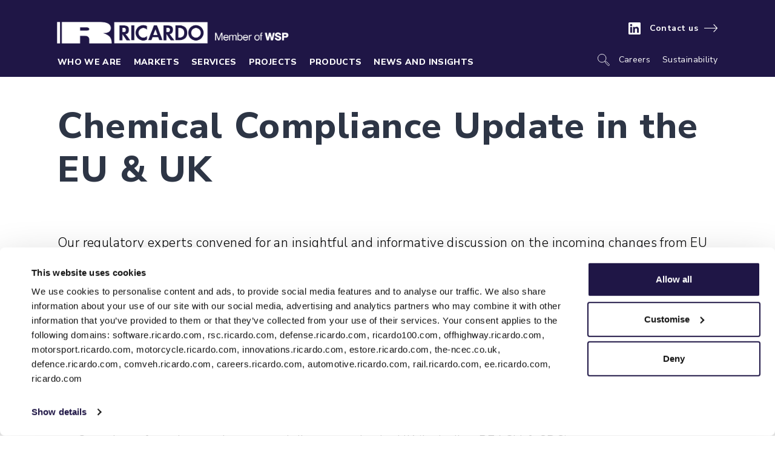

--- FILE ---
content_type: text/html; charset=utf-8
request_url: https://www.ricardo.com/en/news-and-insights/events-and-webinars/chemical-compliance-update-in-the-eu-uk
body_size: 13675
content:
<!DOCTYPE html>
<html class="no-js" lang="en-gb">
<head>
    <!-- Do NOT add new scripts here at the top but after all the scripts that already exist here -->

<!-- Google tag (gtag.js) --> 
<script data-cookieconsent="ignore" async src="https://www.googletagmanager.com/gtag/js?id=G-5G8G4P44T4"></script> 
<script data-cookieconsent="ignore"> 
window.dataLayer = window.dataLayer || []; 
function gtag(){dataLayer.push(arguments);} 
gtag("consent", "default", {
      ad_storage: "denied",
      analytics_storage: "denied",
      functionality_storage: "denied",
      personalization_storage: "denied",
      security_storage: "granted",
      wait_for_update: 500,
    });
gtag("set", "ads_data_redaction", true); 
gtag('js', new Date()); 
gtag('config', 'G-5G8G4P44T4'); 
</script>

<!-- Cookiebot -->
<script id="Cookiebot" src="https://consent.cookiebot.com/uc.js" data-cbid="4ac72e19-f178-4060-b27d-b830c680f17b" data-blockingmode="auto" type="text/javascript"></script>
<!-- End Cookiebot -->

<!-- Add new scripts after this line -->

<!-- Google tag (gtag.js) --> 
<script async src="https://www.googletagmanager.com/gtag/js?id=AW-10992373032"></script> <script> window.dataLayer = window.dataLayer || []; function gtag(){dataLayer.push(arguments);} gtag('js', new Date()); gtag('config', 'AW-10992373032'); </script> 


<!-- Hotjar Tracking Code for https://ricardo.com/ -->
<script>
    (function(h,o,t,j,a,r){
        h.hj=h.hj||function(){(h.hj.q=h.hj.q||[]).push(arguments)};
        h._hjSettings={hjid:2797218,hjsv:6};
        a=o.getElementsByTagName('head')[0];
        r=o.createElement('script');r.async=1;
        r.src=t+h._hjSettings.hjid+j+h._hjSettings.hjsv;
        a.appendChild(r);
    })(window,document,'https://static.hotjar.com/c/hotjar-','.js?sv=');
</script>

    

    <meta charset="utf-8" />
    <meta name="viewport" content="width=device-width, initial-scale=1.0" />
    <meta http-equiv="X-UA-Compatible" content="IE=edge" />

    <title>Chemical Compliance Update in the EU &amp; UK | Events and webinars | News and insights | Ricardo</title>

    <meta name="keywords" content="webinar, regulatory, compliance, chemical, update, CLP, REACH, ATP, Georgie, Gill, Andrew, news" />
    <meta name="description" content="" />
    <link rel="canonical" href="https://www.ricardo.com/en/news-and-insights/events-and-webinars/chemical-compliance-update-in-the-eu-uk" />

    <meta property="og:type" content="article" />
    <meta property="og:url" content="https://www.ricardo.com/en/news-and-insights/events-and-webinars/chemical-compliance-update-in-the-eu-uk" />
    <meta property="og:title" content="Chemical Compliance Update in the EU &amp; UK | Events and webinars | News and insights | Ricardo" />
        <meta property="og:image" content="https://www.ricardo.com/media/nx3nnypm/shutterstock_1049712659.jpg?width=1200&amp;height=630&amp;v=1dbfbb0ed819530" />
        <meta property="og:image:width" content="1200" />
        <meta property="og:image:width" content="630" />

    <meta property="twitter:card" content="summary" />
    <meta property="twitter:site" content="@RicardoGroupPlc" />
    <meta property="twitter:title" content="Chemical Compliance Update in the EU &amp; UK | Events and webinars | News and insights | Ricardo" />
        <meta property="twitter:image" content="https://www.ricardo.com/media/nx3nnypm/shutterstock_1049712659.jpg?width=1200&amp;height=630&amp;v=1dbfbb0ed819530" />
    <meta property="twitter:url" content="https://www.ricardo.com/en/news-and-insights/events-and-webinars/chemical-compliance-update-in-the-eu-uk" />

        <link rel="shortcut icon" href="/media/zb3n3pjo/logo-on-navy-background-151.png">

    <link rel="preconnect" href="https://fonts.googleapis.com">
    <link rel="preconnect" crossorigin href="https://fonts.gstatic.com">
    <link rel="stylesheet" href="https://fonts.googleapis.com/css2?family=Nunito&#x2B;Sans:wght@300;400;600;700;800;900&amp;display=swap">

    <link rel="stylesheet" href="/css/bundle.min.css?v=NKtuk2alQ4pqyQTeGdaT9KYHnuU" />

    

    <style>
.c-header.c-header-background {background-position: center;}

.c-nav .c-nav-socials { display: none; }
.c-nav .c-nav-brand { width: 150px; }

@media (min-width: 1220px) {
.c-nav .c-nav-socials { display: flex; }
.c-nav .c-nav-brand { 
        width: 400px;
        position: relative;
        top: 7px;
        left: -10px;
 }
}

</style>
    

<script type="text/javascript">!function(T,l,y){var S=T.location,k="script",D="instrumentationKey",C="ingestionendpoint",I="disableExceptionTracking",E="ai.device.",b="toLowerCase",w="crossOrigin",N="POST",e="appInsightsSDK",t=y.name||"appInsights";(y.name||T[e])&&(T[e]=t);var n=T[t]||function(d){var g=!1,f=!1,m={initialize:!0,queue:[],sv:"5",version:2,config:d};function v(e,t){var n={},a="Browser";return n[E+"id"]=a[b](),n[E+"type"]=a,n["ai.operation.name"]=S&&S.pathname||"_unknown_",n["ai.internal.sdkVersion"]="javascript:snippet_"+(m.sv||m.version),{time:function(){var e=new Date;function t(e){var t=""+e;return 1===t.length&&(t="0"+t),t}return e.getUTCFullYear()+"-"+t(1+e.getUTCMonth())+"-"+t(e.getUTCDate())+"T"+t(e.getUTCHours())+":"+t(e.getUTCMinutes())+":"+t(e.getUTCSeconds())+"."+((e.getUTCMilliseconds()/1e3).toFixed(3)+"").slice(2,5)+"Z"}(),iKey:e,name:"Microsoft.ApplicationInsights."+e.replace(/-/g,"")+"."+t,sampleRate:100,tags:n,data:{baseData:{ver:2}}}}var h=d.url||y.src;if(h){function a(e){var t,n,a,i,r,o,s,c,u,p,l;g=!0,m.queue=[],f||(f=!0,t=h,s=function(){var e={},t=d.connectionString;if(t)for(var n=t.split(";"),a=0;a<n.length;a++){var i=n[a].split("=");2===i.length&&(e[i[0][b]()]=i[1])}if(!e[C]){var r=e.endpointsuffix,o=r?e.location:null;e[C]="https://"+(o?o+".":"")+"dc."+(r||"services.visualstudio.com")}return e}(),c=s[D]||d[D]||"",u=s[C],p=u?u+"/v2/track":d.endpointUrl,(l=[]).push((n="SDK LOAD Failure: Failed to load Application Insights SDK script (See stack for details)",a=t,i=p,(o=(r=v(c,"Exception")).data).baseType="ExceptionData",o.baseData.exceptions=[{typeName:"SDKLoadFailed",message:n.replace(/\./g,"-"),hasFullStack:!1,stack:n+"\nSnippet failed to load ["+a+"] -- Telemetry is disabled\nHelp Link: https://go.microsoft.com/fwlink/?linkid=2128109\nHost: "+(S&&S.pathname||"_unknown_")+"\nEndpoint: "+i,parsedStack:[]}],r)),l.push(function(e,t,n,a){var i=v(c,"Message"),r=i.data;r.baseType="MessageData";var o=r.baseData;return o.message='AI (Internal): 99 message:"'+("SDK LOAD Failure: Failed to load Application Insights SDK script (See stack for details) ("+n+")").replace(/\"/g,"")+'"',o.properties={endpoint:a},i}(0,0,t,p)),function(e,t){if(JSON){var n=T.fetch;if(n&&!y.useXhr)n(t,{method:N,body:JSON.stringify(e),mode:"cors"});else if(XMLHttpRequest){var a=new XMLHttpRequest;a.open(N,t),a.setRequestHeader("Content-type","application/json"),a.send(JSON.stringify(e))}}}(l,p))}function i(e,t){f||setTimeout(function(){!t&&m.core||a()},500)}var e=function(){var n=l.createElement(k);n.src=h;var e=y[w];return!e&&""!==e||"undefined"==n[w]||(n[w]=e),n.onload=i,n.onerror=a,n.onreadystatechange=function(e,t){"loaded"!==n.readyState&&"complete"!==n.readyState||i(0,t)},n}();y.ld<0?l.getElementsByTagName("head")[0].appendChild(e):setTimeout(function(){l.getElementsByTagName(k)[0].parentNode.appendChild(e)},y.ld||0)}try{m.cookie=l.cookie}catch(p){}function t(e){for(;e.length;)!function(t){m[t]=function(){var e=arguments;g||m.queue.push(function(){m[t].apply(m,e)})}}(e.pop())}var n="track",r="TrackPage",o="TrackEvent";t([n+"Event",n+"PageView",n+"Exception",n+"Trace",n+"DependencyData",n+"Metric",n+"PageViewPerformance","start"+r,"stop"+r,"start"+o,"stop"+o,"addTelemetryInitializer","setAuthenticatedUserContext","clearAuthenticatedUserContext","flush"]),m.SeverityLevel={Verbose:0,Information:1,Warning:2,Error:3,Critical:4};var s=(d.extensionConfig||{}).ApplicationInsightsAnalytics||{};if(!0!==d[I]&&!0!==s[I]){var c="onerror";t(["_"+c]);var u=T[c];T[c]=function(e,t,n,a,i){var r=u&&u(e,t,n,a,i);return!0!==r&&m["_"+c]({message:e,url:t,lineNumber:n,columnNumber:a,error:i}),r},d.autoExceptionInstrumented=!0}return m}(y.cfg);function a(){y.onInit&&y.onInit(n)}(T[t]=n).queue&&0===n.queue.length?(n.queue.push(a),n.trackPageView({})):a()}(window,document,{
src: "https://js.monitor.azure.com/scripts/b/ai.2.min.js", // The SDK URL Source
crossOrigin: "anonymous", 
cfg: { // Application Insights Configuration
    connectionString: 'InstrumentationKey=c5d7dd32-8abe-4f52-a469-7edf3ff660cb;IngestionEndpoint=https://westeurope-5.in.applicationinsights.azure.com/;LiveEndpoint=https://westeurope.livediagnostics.monitor.azure.com/'
}});</script></head>
<body class="p-webinar nav-solid">

    <script>
    function d365mktConfigureTracking() {
        return { Anonymize: true };
    }
</script>


<script type="text/javascript">
_linkedin_partner_id = "4281561";
window._linkedin_data_partner_ids = window._linkedin_data_partner_ids || [];
window._linkedin_data_partner_ids.push(_linkedin_partner_id);
</script><script type="text/javascript">
(function(l) {
if (!l){window.lintrk = function(a,b){window.lintrk.q.push([a,b])};
window.lintrk.q=[]}
var s = document.getElementsByTagName("script")[0];
var b = document.createElement("script");
b.type = "text/javascript";b.async = true;
b.src = "https://snap.licdn.com/li.lms-analytics/insight.min.js";
s.parentNode.insertBefore(b, s);})(window.lintrk);
</script>
<noscript>
<img height="1" width="1" style="display:none;" alt="" src="https://px.ads.linkedin.com/collect/?pid=4281561&fmt=gif" />
</noscript>
    

    <header>
        


<section class="c-nav js-nav-container">



    <div class="c-nav-top">
        <div class="container-fluid container-xl">
            <div class="row">
                <div class="col d-flex justify-content-between">
                    <a href="/en" class="c-nav-brand">
                            <img src="/media/uoojw2px/ricardo_wsp_white_inline_b.png" alt="Ricardo Member of WSP" />
                    </a>
                    <div class="c-nav-other" data-test="yes">
                        <a href="#0" class="c-nav-search-mob js-search-toggle">
                            <img class="show-menu-closed" src="/images/icon-search-white.svg" alt="" />
                            <img class="show-menu-open" src="/images/icon-close-white.svg" alt="" />
                        </a>
                            <ul class="c-nav-socials">
                                    <li>
                                        <a href="https://www.linkedin.com/company/ricardo-plc/" target="_blank">

                                                <img src="/media/l04l1owz/in-white-logo.png" alt="LinkedIn White Logo png">
                                        </a>
                                    </li>
                            </ul>
                            <a href="/en/contact-us" class="s-button-main s-button-main-white">Contact us</a>
                    </div>
                </div>
            </div>
        </div>
    </div>
    <div class="c-nav-menu js-nav-menu">
        <div class="c-nav-menu-content">
            <div class="container-fluid container-xl">
                <div class="d-xl-flex justify-content-xl-between align-items-xl-stretch">

                        <nav class="c-nav-nav">
                                <div class="c-nav-item has-subnav js-nav" data-nav=whoweare>
                                    <a href=/en/who-we-are class="c-nav-link">Who we are </a>

                                        <div class="c-nav-flyout js-nav-flyout">
                                            <div class="c-nav-flyout-container">

    <div class="c-nav-flyout-col">
        <div class="c-nav-intro">
            <div class="c-nav-intro-text">
                <p>We put a sustainable future in reach by creating innovative services that are at the intersection of transport, energy and environment agendas across the globe.</p>       
            </div>
            <a href="/en/who-we-are" class="s-button-main">Visit this section</a>
        </div>
    </div>


    <div class="c-nav-flyout-col c-nav-subpages js-nav-pages">
        <div class="c-nav-screen js-nav-screen" data-nav-screen="whoweare">
            <div class="c-nav-page">
                <a href="#0" class="c-nav-back js-nav-back">Back</a>
                    <a href="/en/who-we-are" class="c-nav-landing">Who we are </a>
            </div>
                    <a class="c-nav-item-title" href="/en/who-we-are">Who we are</a>
                    <div class="c-nav-item" >
                        <a href="/en/who-we-are/our-culture" class="c-nav-link">Our culture</a>
                    </div>
                    <div class="c-nav-item" >
                        <a href="/en/who-we-are/our-history" class="c-nav-link">Our history</a>
                    </div>
                    <div class="c-nav-item" >
                        <a href="/en/who-we-are/our-leadership" class="c-nav-link">Leadership</a>
                    </div>
        </div>
    </div>



                                            </div>
                                        </div>
                                </div>
                                <div class="c-nav-item has-subnav js-nav" data-nav=markets>
                                    <a href=/en/markets class="c-nav-link">Markets</a>

                                        <div class="c-nav-flyout js-nav-flyout">
                                            <div class="c-nav-flyout-container">

    <div class="c-nav-flyout-col">
        <div class="c-nav-intro">
            <div class="c-nav-intro-text">
                <p>We work across eight key market sectors and deliver environmental and engineering consultancy services and solutions from the initial concept phase, right up to the delivery of our client’s programmes.​</p>       
            </div>
            <a href="/en/markets" class="s-button-main">Visit this section</a>
        </div>
    </div>


    <div class="c-nav-flyout-col c-nav-subpages js-nav-pages">
        <div class="c-nav-screen js-nav-screen" data-nav-screen="markets">
            <div class="c-nav-page">
                <a href="#0" class="c-nav-back js-nav-back">Back</a>
                    <a href="/en/markets" class="c-nav-landing">Markets</a>
            </div>
                    <div class="c-nav-item-title">Markets</div>
                    <div class="c-nav-item has-subnav js-nav"  data-nav=markets-securityandaerospace>
                        <a href="/en/markets/security-and-aerospace" class="c-nav-link">Security and aerospace</a>
                    </div>
                    <div class="c-nav-item has-subnav js-nav"  data-nav=markets-automotive>
                        <a href="/en/markets/automotive" class="c-nav-link">Automotive</a>
                    </div>
                    <div class="c-nav-item has-subnav js-nav"  data-nav=markets-energyutilitiesandwaste>
                        <a href="/en/markets/energy-utilities-and-waste" class="c-nav-link">Energy, utilities and waste</a>
                    </div>
                    <div class="c-nav-item" >
                        <a href="/en/markets/financial-services" class="c-nav-link">Financial services</a>
                    </div>
                    <div class="c-nav-item has-subnav js-nav"  data-nav=markets-governmentandpublicsector>
                        <a href="/en/markets/government-and-public-sector" class="c-nav-link">Government and public sector</a>
                    </div>
                    <div class="c-nav-item has-subnav js-nav"  data-nav=markets-industrialandmanufacturing>
                        <a href="/en/markets/industrial-and-manufacturing" class="c-nav-link">Industrial and manufacturing</a>
                    </div>
                    <div class="c-nav-item has-subnav js-nav"  data-nav=markets-maritime>
                        <a href="/en/markets/maritime" class="c-nav-link">Maritime</a>
                    </div>
                    <div class="c-nav-item has-subnav js-nav"  data-nav=markets-railandmasstransit>
                        <a href="/en/markets/rail-and-mass-transit" class="c-nav-link">Rail and mass transit</a>
                    </div>
        </div>
    </div>
        <div class="c-nav-flyout-col c-nav-subpages-sublevel js-nav-pages">
                <div class="c-nav-screen js-nav-screen" data-nav-screen="markets-securityandaerospace">
                    <div class="c-nav-page">
                        <a href="#0" class="c-nav-back js-nav-back">Back</a>
                            <a href="/en/markets/security-and-aerospace" class="c-nav-landing">Security and aerospace</a>
                    </div>
                        <div >
                                    <div class="c-nav-item" >
                                        <a href="/en/markets/security-and-aerospace/aerospace" class="c-nav-link">Aerospace</a>
                                    </div>
                                    <div class="c-nav-item" >
                                        <a href="/en/markets/security-and-aerospace/defence" class="c-nav-link">Defence</a>
                                    </div>
                        </div>

                </div>
                <div class="c-nav-screen js-nav-screen" data-nav-screen="markets-automotive">
                    <div class="c-nav-page">
                        <a href="#0" class="c-nav-back js-nav-back">Back</a>
                            <a href="/en/markets/automotive" class="c-nav-landing">Automotive</a>
                    </div>
                        <div >
                                    <div class="c-nav-item" >
                                        <a href="/en/markets/automotive/commercial-vehicles" class="c-nav-link">Commercial</a>
                                    </div>
                                    <div class="c-nav-item" >
                                        <a href="/en/markets/automotive/high-performance-automotive" class="c-nav-link">High performance</a>
                                    </div>
                                    <div class="c-nav-item has-subnav js-nav"  data-nav=markets-automotive-motorcycle>
                                        <a href="/en/markets/automotive/motorcycle-and-light-mobility" class="c-nav-link">Motorcycle</a>
                                    </div>
                                    <div class="c-nav-item has-subnav js-nav"  data-nav=markets-automotive-motorsports>
                                        <a href="/en/markets/automotive/motorsport" class="c-nav-link">Motorsports</a>
                                    </div>
                                    <div class="c-nav-item" >
                                        <a href="/en/markets/automotive/industrial-and-off-highway" class="c-nav-link">Off highway</a>
                                    </div>
                                    <div class="c-nav-item" >
                                        <a href="/en/markets/automotive/passenger-vehicles" class="c-nav-link">Passenger</a>
                                    </div>
                        </div>

                </div>
                <div class="c-nav-screen js-nav-screen" data-nav-screen="markets-energyutilitiesandwaste">
                    <div class="c-nav-page">
                        <a href="#0" class="c-nav-back js-nav-back">Back</a>
                            <a href="/en/markets/energy-utilities-and-waste" class="c-nav-landing">Energy, utilities and waste</a>
                    </div>
                        <div >
                                    <div class="c-nav-item" >
                                        <a href="/en/markets/energy-utilities-and-waste/energy-infrastructure" class="c-nav-link">Energy infrastructure</a>
                                    </div>
                                    <div class="c-nav-item" >
                                        <a href="/en/markets/energy-utilities-and-waste/waste-and-resource-management" class="c-nav-link">Waste</a>
                                    </div>
                                    <div class="c-nav-item" >
                                        <a href="/en/markets/energy-utilities-and-waste/water-management" class="c-nav-link">Water</a>
                                    </div>
                        </div>

                </div>
                <div class="c-nav-screen js-nav-screen" data-nav-screen="markets-governmentandpublicsector">
                    <div class="c-nav-page">
                        <a href="#0" class="c-nav-back js-nav-back">Back</a>
                            <a href="/en/markets/government-and-public-sector" class="c-nav-landing">Government and public sector</a>
                    </div>
                        <div >
                                    <div class="c-nav-item" >
                                        <a href="/en/markets/government-and-public-sector/central-government" class="c-nav-link">Central government</a>
                                    </div>
                                    <div class="c-nav-item" >
                                        <a href="/en/markets/government-and-public-sector/cities-and-regional-government" class="c-nav-link">Cities and regional government</a>
                                    </div>
                        </div>

                </div>
                <div class="c-nav-screen js-nav-screen" data-nav-screen="markets-industrialandmanufacturing">
                    <div class="c-nav-page">
                        <a href="#0" class="c-nav-back js-nav-back">Back</a>
                            <a href="/en/markets/industrial-and-manufacturing" class="c-nav-landing">Industrial and manufacturing</a>
                    </div>
                        <div >
                                    <div class="c-nav-item" >
                                        <a href="/en/markets/industrial-and-manufacturing/manufacturing" class="c-nav-link">Manufacturing</a>
                                    </div>
                                    <div class="c-nav-item has-subnav js-nav"  data-nav=markets-industrialandmanufacturing-chemical>
                                        <a href="/en/markets/industrial-and-manufacturing/chemical" class="c-nav-link">Chemical</a>
                                    </div>
                                    <div class="c-nav-item" >
                                        <a href="/en/markets/industrial-and-manufacturing/mining-and-resources" class="c-nav-link">Mining and resources</a>
                                    </div>
                        </div>

                </div>
                <div class="c-nav-screen js-nav-screen" data-nav-screen="markets-maritime">
                    <div class="c-nav-page">
                        <a href="#0" class="c-nav-back js-nav-back">Back</a>
                            <a href="/en/markets/maritime" class="c-nav-landing">Maritime</a>
                    </div>
                        <div >
                                    <div class="c-nav-item" >
                                        <a href="/en/markets/maritime/marine" class="c-nav-link">Marine</a>
                                    </div>
                                    <div class="c-nav-item" >
                                        <a href="/en/markets/maritime/ports" class="c-nav-link">Ports</a>
                                    </div>
                        </div>

                </div>
                <div class="c-nav-screen js-nav-screen" data-nav-screen="markets-railandmasstransit">
                    <div class="c-nav-page">
                        <a href="#0" class="c-nav-back js-nav-back">Back</a>
                            <a href="/en/markets/rail-and-mass-transit" class="c-nav-landing">Rail and mass transit</a>
                    </div>
                        <div >
                                    <div class="c-nav-item" >
                                        <a href="/en/markets/rail-and-mass-transit/urban-transit" class="c-nav-link">Urban transit </a>
                                    </div>
                                    <div class="c-nav-item" >
                                        <a href="/en/markets/rail-and-mass-transit/conventional-railways" class="c-nav-link">Conventional rail</a>
                                    </div>
                                    <div class="c-nav-item" >
                                        <a href="/en/markets/rail-and-mass-transit/high-speed-rail" class="c-nav-link">High-speed rail</a>
                                    </div>
                                    <div class="c-nav-item" >
                                        <a href="/en/markets/rail-and-mass-transit/rail-freight" class="c-nav-link">Rail freight</a>
                                    </div>
                        </div>

                </div>
        </div>
        <div class="c-nav-flyout-col c-nav-subpages-sublevel js-nav-pages">
                <div class="c-nav-screen js-nav-screen" data-nav-screen="markets-automotive-motorcycle">
                    <div class="c-nav-page">
                        <a href="#0" class="c-nav-back js-nav-back">Back</a>
                            <a href="/en/markets/automotive/motorcycle-and-light-mobility" class="c-nav-landing">Motorcycle</a>
                    </div>
                </div>
                <div class="c-nav-screen js-nav-screen" data-nav-screen="markets-automotive-motorsports">
                    <div class="c-nav-page">
                        <a href="#0" class="c-nav-back js-nav-back">Back</a>
                            <a href="/en/markets/automotive/motorsport" class="c-nav-landing">Motorsports</a>
                    </div>
                            <div class="c-nav-item">
                                <a href="/en/markets/automotive/motorsport/formula-1" class="c-nav-link">Formula 1</a>
                            </div>
                            <div class="c-nav-item">
                                <a href="/en/markets/automotive/motorsport/lm-prototypes" class="c-nav-link">LM prototypes</a>
                            </div>
                            <div class="c-nav-item">
                                <a href="/en/markets/automotive/motorsport/rally-and-off-road" class="c-nav-link">Rally and off-road</a>
                            </div>
                            <div class="c-nav-item">
                                <a href="/en/markets/automotive/motorsport/gt3-and-gte" class="c-nav-link">GT3 and GTE</a>
                            </div>
                            <div class="c-nav-item">
                                <a href="/en/markets/automotive/motorsport/single-seater" class="c-nav-link">Single seater</a>
                            </div>
                            <div class="c-nav-item">
                                <a href="/en/markets/automotive/motorsport/heritage-motorsport" class="c-nav-link">Heritage motorsport</a>
                            </div>
                            <div class="c-nav-item">
                                <a href="/en/markets/automotive/motorsport/formula-e" class="c-nav-link">Formula E</a>
                            </div>
                </div>
                <div class="c-nav-screen js-nav-screen" data-nav-screen="markets-industrialandmanufacturing-chemical">
                    <div class="c-nav-page">
                        <a href="#0" class="c-nav-back js-nav-back">Back</a>
                            <a href="/en/markets/industrial-and-manufacturing/chemical" class="c-nav-landing">Chemical</a>
                    </div>
                            <div class="c-nav-item">
                                <a href="/en/markets/industrial-and-manufacturing/chemical/chemical-emergency-response" class="c-nav-link">Chemical emergency response</a>
                            </div>
                            <div class="c-nav-item">
                                <a href="/en/markets/industrial-and-manufacturing/chemical/chemical-regulatory-and-compliance" class="c-nav-link">Chemical regulatory and compliance</a>
                            </div>
                            <div class="c-nav-item">
                                <a href="/en/markets/industrial-and-manufacturing/chemical/environmental-chemistry-and-toxicology" class="c-nav-link">Environmental chemistry and toxicology</a>
                            </div>
                            <div class="c-nav-item">
                                <a href="/en/markets/industrial-and-manufacturing/chemical/chemical-response-and-regulatory-training" class="c-nav-link">Chemical response and regulatory training</a>
                            </div>
                            <div class="c-nav-item">
                                <a href="/en/markets/industrial-and-manufacturing/chemical/chemicals-policy" class="c-nav-link">Chemicals policy</a>
                            </div>
                            <div class="c-nav-item">
                                <a href="/en/markets/industrial-and-manufacturing/chemical/chemical-hazard-solutions-for-the-public-sector" class="c-nav-link">Chemical hazard solutions for the public sector</a>
                            </div>
                </div>
        </div>



                                            </div>
                                        </div>
                                </div>
                                <div class="c-nav-item has-subnav js-nav" data-nav=services>
                                    <a href=/en/services class="c-nav-link">Services</a>

                                        <div class="c-nav-flyout js-nav-flyout">
                                            <div class="c-nav-flyout-container">

    <div class="c-nav-flyout-col">
        <div class="c-nav-intro">
            <div class="c-nav-intro-text">
                <p>Our capabilities span the entire value chain - from policy, strategy and the initial concept phase, right up to the delivery of client programmes.&nbsp;</p>       
            </div>
            <a href="/en/services" class="s-button-main">Visit this section</a>
        </div>
    </div>


    <div class="c-nav-flyout-col c-nav-subpages js-nav-pages">
        <div class="c-nav-screen js-nav-screen" data-nav-screen="services">
            <div class="c-nav-page">
                <a href="#0" class="c-nav-back js-nav-back">Back</a>
                    <a href="/en/services" class="c-nav-landing">Services</a>
            </div>
                    <a class="c-nav-item-title" href="/en/services">View all services</a>
                    <div class="c-nav-item has-subnav js-nav"  data-nav=services-transport>
                        <a href="/en/services/transport" class="c-nav-link">Transport </a>
                    </div>
                    <div class="c-nav-item has-subnav js-nav"  data-nav=services-environment>
                        <a href="/en/services/environment" class="c-nav-link">Environment</a>
                    </div>
                    <div class="c-nav-item has-subnav js-nav"  data-nav=services-energy>
                        <a href="/en/services/energy" class="c-nav-link">Energy </a>
                    </div>
                    <div class="c-nav-item has-subnav js-nav"  data-nav=services-advisory>
                        <a href="/en/services/advisory" class="c-nav-link">Advisory</a>
                    </div>
        </div>
    </div>
        <div class="c-nav-flyout-col c-nav-subpages-sublevel js-nav-pages">
                <div class="c-nav-screen js-nav-screen" data-nav-screen="services-transport">
                    <div class="c-nav-page">
                        <a href="#0" class="c-nav-back js-nav-back">Back</a>
                            <a href="/en/services/transport" class="c-nav-landing">Transport </a>
                    </div>
                        <div >
                                    <div class="c-nav-item" >
                                        <a href="/en/markets/automotive" class="c-nav-link">Automotive</a>
                                    </div>
                                    <div class="c-nav-item" >
                                        <a href="/en/markets/automotive/industrial-and-off-highway" class="c-nav-link">Industrial and off highway</a>
                                    </div>
                                    <div class="c-nav-item" >
                                        <a href="/en/markets/security-and-aerospace/aerospace" class="c-nav-link">Aerospace</a>
                                    </div>
                                    <div class="c-nav-item" >
                                        <a href="/en/markets/maritime" class="c-nav-link">Maritime</a>
                                    </div>
                                    <div class="c-nav-item" >
                                        <a href="/en/markets/security-and-aerospace" class="c-nav-link">Security</a>
                                    </div>
                                    <div class="c-nav-item" >
                                        <a href="/en/markets/rail-and-mass-transit" class="c-nav-link">Rail and mass transit</a>
                                    </div>
                                    <div class="c-nav-item" >
                                        <a href="/en/services/niche-manufacturing" class="c-nav-link">Niche manufacturing</a>
                                    </div>
                                    <div class="c-nav-item" >
                                        <a href="/en/markets/security-and-aerospace/defence" class="c-nav-link">Defence</a>
                                    </div>
                                    <div class="c-nav-item" >
                                        <a href="/en/services/certification-and-assurance" class="c-nav-link">Certification and assurance </a>
                                    </div>
                        </div>

                </div>
                <div class="c-nav-screen js-nav-screen" data-nav-screen="services-environment">
                    <div class="c-nav-page">
                        <a href="#0" class="c-nav-back js-nav-back">Back</a>
                            <a href="/en/services/environment" class="c-nav-landing">Environment</a>
                    </div>
                        <div >
                                    <div class="c-nav-item" >
                                        <a href="/en/services/environment/air-quality" class="c-nav-link">Air quality</a>
                                    </div>
                                    <div class="c-nav-item" >
                                        <a href="/en/services/environment/land-and-climate-adaptation" class="c-nav-link">Land and climate adaptation</a>
                                    </div>
                                    <div class="c-nav-item" >
                                        <a href="/en/services/environment/water" class="c-nav-link">Water</a>
                                    </div>
                                    <div class="c-nav-item" >
                                        <a href="/en/services/energy/waste" class="c-nav-link">Waste</a>
                                    </div>
                                    <div class="c-nav-item" >
                                        <a href="/en/markets/industrial-and-manufacturing/chemical" class="c-nav-link">Chemical</a>
                                    </div>
                        </div>

                </div>
                <div class="c-nav-screen js-nav-screen" data-nav-screen="services-energy">
                    <div class="c-nav-page">
                        <a href="#0" class="c-nav-back js-nav-back">Back</a>
                            <a href="/en/services/energy" class="c-nav-landing">Energy </a>
                    </div>
                        <div >
                                    <div class="c-nav-item" >
                                        <a href="/en/services/energy/heat-decarbonisation" class="c-nav-link">Heat decarbonisation</a>
                                    </div>
                                    <div class="c-nav-item" >
                                        <a href="/en/services/energy/energy-and-economic-modelling" class="c-nav-link">Energy market modelling</a>
                                    </div>
                                    <div class="c-nav-item" >
                                        <a href="/en/services/energy/renewable-energy" class="c-nav-link">Renewable energy</a>
                                    </div>
                                    <div class="c-nav-item" >
                                        <a href="/en/services/energy/clean-power-consultancy" class="c-nav-link">Clean power</a>
                                    </div>
                                    <div class="c-nav-item" >
                                        <a href="/en/news-and-insights/campaigns/sustainable-fuels-and-chemicals-advisory" class="c-nav-link">Alternative fuels</a>
                                    </div>
                        </div>

                </div>
                <div class="c-nav-screen js-nav-screen" data-nav-screen="services-advisory">
                    <div class="c-nav-page">
                        <a href="#0" class="c-nav-back js-nav-back">Back</a>
                            <a href="/en/services/advisory" class="c-nav-landing">Advisory</a>
                    </div>
                        <div >
                                    <div class="c-nav-item" >
                                        <a href="/en/services/advisory/climate-adaptation-and-resilience" class="c-nav-link">Climate adaption and resilience</a>
                                    </div>
                                    <div class="c-nav-item" >
                                        <a href="/en/services/advisory/economic-and-environmental-analysis" class="c-nav-link">Environmental policy</a>
                                    </div>
                                    <div class="c-nav-item" >
                                        <a href="/en/services/advisory/energy-and-carbon-regulation" class="c-nav-link">Energy and carbon regulation</a>
                                    </div>
                                    <div class="c-nav-item" >
                                        <a href="/en/services/advisory/sustainable-transport" class="c-nav-link">Sustainable transport</a>
                                    </div>
                                    <div class="c-nav-item" >
                                        <a href="/en/services/advisory/corporate-sustainability" class="c-nav-link">Corporate sustainability</a>
                                    </div>
                        </div>

                </div>
        </div>



                                            </div>
                                        </div>
                                </div>
                                <div class="c-nav-item" >
                                    <a href=/en/projects class="c-nav-link">Projects </a>

                                </div>
                                <div class="c-nav-item" >
                                    <a href=/en/products class="c-nav-link">Products</a>

                                </div>
                                <div class="c-nav-item has-subnav js-nav" data-nav=newsandinsights>
                                    <a  class="c-nav-link">News and insights</a>

                                        <div class="c-nav-flyout js-nav-flyout">
                                            <div class="c-nav-flyout-container">

    <div class="c-nav-flyout-col">
        <div class="c-nav-intro">
            <div class="c-nav-intro-text">
                <p>For the latest, news, insights and thought leadership articles demonstrating our expertise across our core practices.&nbsp;</p>       
            </div>
        </div>
    </div>


    <div class="c-nav-flyout-col c-nav-subpages js-nav-pages">
        <div class="c-nav-screen js-nav-screen" data-nav-screen="newsandinsights">
            <div class="c-nav-page">
                <a href="#0" class="c-nav-back js-nav-back">Back</a>
            </div>
                    <div class="c-nav-item-title">News and insights</div>
                    <div class="c-nav-item" >
                        <a href="/en/news-and-insights/press-releases" class="c-nav-link">Press releases</a>
                    </div>
                    <div class="c-nav-item" >
                        <a href="/en/news-and-insights/industry-insights" class="c-nav-link">Industry insights</a>
                    </div>
                    <div class="c-nav-item" >
                        <a href="/en/news-and-insights/reports-and-white-papers" class="c-nav-link">Reports and White Papers</a>
                    </div>
                    <div class="c-nav-item" >
                        <a href="/en/news-and-insights/events-and-webinars" class="c-nav-link">Events and webinars</a>
                    </div>
        </div>
    </div>



                                            </div>
                                        </div>
                                </div>

                        </nav>

                    <nav class="c-nav-nav c-nav-nav-secondary">
                        <div class="c-nav-search-desk">
                            <a href="#0" class="js-search-toggle">
                                <img src="/images/icon-search-white.svg" alt="" />
                            </a>
                        </div>

                            <div class="c-nav-item has-subnav js-nav" data-nav="careers">

                                <a href=/en/careers class="c-nav-link">Careers</a>

                                    <div class="c-nav-flyout js-nav-flyout">
                                        <div class="c-nav-flyout-container">

    <div class="c-nav-flyout-col">
        <div class="c-nav-intro">
            <div class="c-nav-intro-text">
                <p>At the heart of Ricardo is our people. Discover your next career with us.</p>       
            </div>
            <a href="/en/careers" class="s-button-main">Visit this section</a>
        </div>
    </div>


    <div class="c-nav-flyout-col c-nav-subpages js-nav-pages">
        <div class="c-nav-screen js-nav-screen" data-nav-screen="careers">
            <div class="c-nav-page">
                <a href="#0" class="c-nav-back js-nav-back">Back</a>
                    <a href="/en/careers" class="c-nav-landing">Careers</a>
            </div>
                    <a class="c-nav-item-title" href="/en/careers">Careers</a>
                    <div class="c-nav-item has-subnav js-nav"  data-nav=careers-earlycareers>
                        <a href="/en/careers/early-careers" class="c-nav-link">Early careers</a>
                    </div>
                    <div class="c-nav-item" >
                        <a href="/en/careers/experienced-professionals" class="c-nav-link">Experienced professionals</a>
                    </div>
                    <div class="c-nav-item" >
                        <a href="/en/careers/colleague-forums-and-groups" class="c-nav-link">Colleague forums and groups</a>
                    </div>
                    <div class="c-nav-item" >
                        <a href="/en/careers/learning-and-development" class="c-nav-link">Learning and development</a>
                    </div>
                    <div class="c-nav-item" >
                        <a href="/en/careers/vacancies" class="c-nav-link">Vacancies</a>
                    </div>
        </div>
    </div>
        <div class="c-nav-flyout-col c-nav-subpages-sublevel js-nav-pages">
                <div class="c-nav-screen js-nav-screen" data-nav-screen="careers-earlycareers">
                    <div class="c-nav-page">
                        <a href="#0" class="c-nav-back js-nav-back">Back</a>
                            <a href="/en/careers/early-careers" class="c-nav-landing">Early careers</a>
                    </div>
                        <div >
                                    <div class="c-nav-item" >
                                        <a href="/en/careers/early-careers/internships" class="c-nav-link">Internships</a>
                                    </div>
                                    <div class="c-nav-item" >
                                        <a href="/en/careers/early-careers/graduates" class="c-nav-link">Graduates</a>
                                    </div>
                                    <div class="c-nav-item" >
                                        <a href="/en/careers/early-careers/apprenticeships" class="c-nav-link">Apprenticeships</a>
                                    </div>
                        </div>

                </div>
        </div>



                                        </div>
                                    </div>
                            </div>
                            <div class="c-nav-item has-subnav js-nav" data-nav="sustainability">

                                <a href=/en/responsible-business class="c-nav-link">Sustainability</a>

                            </div>

                    </nav>

                </div>
            </div>
        </div>
        <div class="c-nav-mob-close">
            <a href="#0" class="d-block js-menu-mob-close">
                <img src="/images/nav-mobile-close.svg" alt="" />
            </a>
        </div>
    </div>
    <div class="c-nav-mob-open">
        <a href="#0" class="d-block js-nav-mob-open">
            <img src="/images/nav-mobile-open.svg" alt="" />
        </a>
    </div>
    <div class="c-nav-search js-search js-search-container">
        <div class="c-nav-search-desk-close">
            <div class="container d-flex justify-content-end">
                <a href="#0" class="d-flex align-items-center js-search-close">Close search <img src="/images/icon-close-white.svg" alt="" /></a>
            </div>
        </div>
        <div class="c-nav-search-content">
            <div class="container-fluid container-lg">
                <div class="row">
                    <div class="col-12 col-md-10 offset-md-1 col-lg-8 col-xxl-6">
                        <form class="js-search-form" action="/en/search" method="get">
                            <div class="c-nav-search-search">
                                <button type="submit" class="c-nav-search-btn"><img src="/images/icon-search-large.svg" alt="" /></button>
                                <input class="js-search-input" type="text" name="query" placeholder="Search..." />
                            </div>
                        </form>
                        <div class="row">
                            <div class="col-12 col-md-6 c-nav-search-listing">
                                <div class="js-search-options">
                                </div>
                            </div>
                            <div class="col-12 col-md-6 c-nav-search-listing">
                            </div>
                        </div>
                    </div>
                </div>
            </div>
        </div>
    </div>
</section>
    </header>

    <main>
        

<section class="c-webinar-detail c-webinar-detail-header s-spacing">
    <div class="container">
        <div class="row">
            <div class="col-md-12">
                <h1 class="c-webinar-detail-title">Chemical Compliance Update in the EU &amp; UK</h1>
                    <div class="c-webinar-detail-intro">
                        <p>Our regulatory experts convened for an insightful and informative discussion on the incoming changes from EU legislation affecting the chemical sector and those using its products. </p>
<p>Aiming to consider the key factors impacting regulatory compliance for chemical companies and their value chains by clarifying the latest regulatory developments and discussing the anticipated changes on the horizon, including: </p>
<ul>
<li>Poison Centre Transition Period – Final Compliance Date</li>
<li>Revisions to CLP</li>
<li>ATP Updates </li>
<li>New Hazard Classes</li>
<li>Overview of regulatory changes and divergence in the UK (including REACH &amp; SDS)</li>
</ul>
<p>Our experts explore the above regulatory updates whilst highlighting the impact on businesses and the actions needed to maintain the compliance of your existing REACH registrations, Safety Data Sheets and Poison Centre Notifications. </p>
<p>Valuable for corporate organisations wishing to maintain chemical regulatory compliance within the EU and those accessing trade markets from outside the EU, our expert panel will also consider the Chemical Strategy for Sustainability, Safe and Sustainable by Design and ESPR frameworks and share their expectations for future regulatory changes. </p>
                    </div>
            </div>
        </div>
    </div>
</section>


            <section id="webseries1" class="c-webinar-detail c-webinar-detail-video s-spacing">
                <div class="container">
                        <div class="row">
                            <div class="col-md-10 offset-lg-1">
                                <h2 class="c-webinar-detail-series-title">Watch on-demand now</h2>
                            </div>
                        </div>
                        <div class="row">
                            <div class="col-md-8 offset-lg-2">
                                <div class="c-webinar-detail-series-link">
                                    <a class="s-button-main" href="/en/news-and-insights/industry-insights/free-webinar-chemical-compliance-update-in-the-eu-uk">Chemical Compliance Update in the EU &amp; UK - June 2024</a>
                                </div>
                            </div>
                        </div>
                    <div class="row c-webinar-detail-series-detail">
                        <div class="col-lg-4 d-flex justify-content-center align-items-center">
                        </div>


                    </div>
                </div>
            </section>
        <section class="c-related-listing c-related-listing-card s-spacing">
            <div class="container gutter-small">
                <div class="row">
                    <div class="col">
                        <h2 class="c-related-listing-title">Related webinars</h2>
                        <div class="row">
                                <div class="col-12 col-md-6 col-lg-3 c-related-listing-item">
                                    <div class="s-listing-card">
                                        <div class="row c-related-listing-item-event">
                                            <div class="col-6">
                                                    <div class="c-related-listing-item-month">Nov</div>
                                                    <div class="c-related-listing-item-date">12</div>
                                            </div>
                                            <div class="col-6 c-related-listing-item-tags">
                                                <p class="s-main-blue-tag">Webinar</p>
                                                <p class="s-main-blue-tag">On Demand</p>
                                            </div>
                                        </div>
                                            <h3 class="c-related-listing-item-title">The next generation of Vehicle Control Software</h3>
                                            <div class="c-related-listing-item-text">
                                                <p>Drawing on their experiences in China’s EV market, our experts explain why modular control software platforms are enabling faster, more integrated vehicle development.</p>
                                            </div>
                                        <a href="/en/news-and-insights/events-and-webinars/vehicle-control-software-webinar" class="s-button-main">Webinar details</a>
                                    </div>
                                </div>
                                <div class="col-12 col-md-6 col-lg-3 c-related-listing-item">
                                    <div class="s-listing-card">
                                        <div class="row c-related-listing-item-event">
                                            <div class="col-6">
                                                    <div class="c-related-listing-item-month">Oct</div>
                                                    <div class="c-related-listing-item-date">15</div>
                                            </div>
                                            <div class="col-6 c-related-listing-item-tags">
                                                <p class="s-main-blue-tag">Webinar</p>
                                                <p class="s-main-blue-tag">On Demand</p>
                                            </div>
                                        </div>
                                            <h3 class="c-related-listing-item-title">Chemical regulatory update: deadlines and decisions</h3>
                                            <div class="c-related-listing-item-text">
                                                <p>Global regulatory complexity is increasing, not decreasing. Sustainability and chemicals regulations are converging. Regulatory managers must be both compliant and strategic.</p>
                                            </div>
                                        <a href="/en/news-and-insights/events-and-webinars/chemical-regulatory-update" class="s-button-main">Webinar details</a>
                                    </div>
                                </div>
                                <div class="col-12 col-md-6 col-lg-3 c-related-listing-item">
                                    <div class="s-listing-card">
                                        <div class="row c-related-listing-item-event">
                                            <div class="col-6">
                                                    <div class="c-related-listing-item-month">Jul</div>
                                                    <div class="c-related-listing-item-date">14</div>
                                            </div>
                                            <div class="col-6 c-related-listing-item-tags">
                                                <p class="s-main-blue-tag">Webinar</p>
                                                <p class="s-main-blue-tag">On Demand</p>
                                            </div>
                                        </div>
                                            <h3 class="c-related-listing-item-title">Hydrogen without the guesswork: How digital modelling delivers safer, faster development</h3>
                                        <a href="/en/news-and-insights/events-and-webinars/hydrogen-digital-modelling-webinar" class="s-button-main">Webinar details</a>
                                    </div>
                                </div>
                                <div class="col-12 col-md-6 col-lg-3 c-related-listing-item">
                                    <div class="s-listing-card">
                                        <div class="row c-related-listing-item-event">
                                            <div class="col-6">
                                                    <div class="c-related-listing-item-month">Jun</div>
                                                    <div class="c-related-listing-item-date">25</div>
                                            </div>
                                            <div class="col-6 c-related-listing-item-tags">
                                                <p class="s-main-blue-tag">Webinar</p>
                                                <p class="s-main-blue-tag">On Demand</p>
                                            </div>
                                        </div>
                                            <h3 class="c-related-listing-item-title">Live Debate: Mind the Gap &#x2014; Are We Sleepwalking into an Air Quality Crisis?</h3>
                                            <div class="c-related-listing-item-text">
                                                <p>Air quality is fast becoming one of the most overlooked — and misunderstood — business risks of our time. In the race to decarbonise, have we assumed it would simply follow?</p>
                                            </div>
                                        <a href="/en/news-and-insights/events-and-webinars/live-debate-mind-the-gap-are-we-sleepwalking-into-an-air-quality-crisis" class="s-button-main">Webinar details</a>
                                    </div>
                                </div>
                        </div>
                    </div>
                </div>
            </div>
        </section>



        <section class="c-cta-large s-spacing s-spacing-none" id="call-to-action">
            <div class="container d-flex flex-column justify-content-center">
                <div class="row justify-content-center">
                    <div class="col-md-7">
                        <div class="c-cta-large-center">
                            
                                <h2 class="c-cta-large-title">Sign up for the latest Ricardo insights</h2>
                                <div class="c-cta-large-links">
                                        <a class="s-button-main" href="/en/forms/sign-up-for-latest-insights">Subscribe now</a>
                                </div>

                        </div>

                    </div>
                </div>
            </div>
        </section>
    </main>

    <footer>
        


<section class="c-footer s-spacing s-spacing-none">
    <div class="container">
        <div class="row">
            <div class="col-md c-footer-first">
                    <a href="/en">
                        <img src="/media/uoojw2px/ricardo_wsp_white_inline_b.png" alt="Ricardo Member of WSP" loading="lazy" />
                    </a>
                    <a href="mailto:info@ricardo.com">info@ricardo.com</a>
                    <a href="tel:&#x2B;44 1273 455611">&#x2B;44 (0)1273 455611</a>
            </div>
                    <div class="col-md">
                            <h3 class="c-footer-item-title">Our company</h3>
                                <a href="/en/who-we-are">About us</a>
                                <a href="/en/markets">Markets</a>
                                <a href="/en/services">Services</a>
                        
                    </div>
                    <div class="col-md">
                            <h3 class="c-footer-item-title">Useful links</h3>
                                <a href="/en/responsible-business">Sustainability</a>
                                <a href="/en/who-we-are/governance/policies">Policies</a>
                                <a href="/en/who-we-are/governance/policies/terms-and-conditions">Terms and conditions</a>
                                <a href="/en/our-certificates">Our certificates</a>
                                <a href="/media/eq0kvh5q/2025-ricardo_modern-slavery-statement_031125.pdf">Modern Slavery Statement</a>
                        
                    </div>
                    <div class="col-md">
                            <h3 class="c-footer-item-title">Media</h3>
                                <a href="/en/news-and-insights/industry-insights">Industry insights</a>
                                <a href="/en/news-and-insights/press-releases">Press releases</a>
                                <a href="mailto:media@ricardo.com">Press contacts</a>
                        
                    </div>
                    <div class="col-md">
                            <h3 class="c-footer-item-title">Get in touch</h3>
                                <a href="/en/contact-us">Contact us</a>
                                <a href="/en/contact-us/locations">Locations</a>
                                    <a href="https://www.linkedin.com/company/ricardo-plc/" target="_blank" class="c-footer-social">
                                            <img src="/media/l04l1owz/in-white-logo.png?rmode=max&amp;width=20&amp;format=webp&amp;quality=80&amp;v=1d903e24cf83f10" alt="LinkedIn White Logo png" loading="lazy">
                                    </a>
                                    <a href="https://www.instagram.com/wearericardo/" target="_blank" class="c-footer-social">
                                            <img src="/media/cgcb20zw/instagram-white-icon.png?rmode=max&amp;width=20&amp;format=webp&amp;quality=80&amp;v=1db82bc7f23b270" alt="Instagram White Icon" loading="lazy">
                                    </a>
                        
                    </div>
        </div>
            <div class="row c-footer-copyright-mobile">
                <div class="col-md-12">
                        <a href="/en/cookie-policy">Cookie policy</a>
                        <a href="/en/privacy-notice">Privacy notice</a>
                        <a href="/en/terms-and-conditions">Terms and conditions</a>
                        <a href="/en/accessibility">Accessibility</a>
                </div>
            </div>
    </div>

</section>

    <section class="c-footer-copyright">
        <div class="container">
            <div class="row">
                <div class="col-md-6">
<p>© Copyright 2026 Ricardo. All rights reserved.</p>                </div>
                <div class="col-md-6 c-footer-copyright-links">
                            <a href="/en/cookie-policy">Cookie policy</a>
                            <a href="/en/privacy-notice">Privacy notice</a>
                            <a href="/en/terms-and-conditions">Terms and conditions</a>
                            <a href="/en/accessibility">Accessibility</a>
                </div>
            </div>
        </div>
    </section>

    </footer>

    <script defer src="/js/bundle.min.js?v=E3zdyFW5OLQtFbJHXWC9ATEKV1A"></script>

    
    

</body>
</html>

--- FILE ---
content_type: text/css; charset=UTF-8
request_url: https://www.ricardo.com/css/bundle.min.css?v=NKtuk2alQ4pqyQTeGdaT9KYHnuU
body_size: 88096
content:
@charset "UTF-8";
/*!
* Bootstrap v5.1.3 (https://getbootstrap.com/)
* Copyright 2011-2021 The Bootstrap Authors
* Copyright 2011-2021 Twitter, Inc.
* Licensed under MIT (https://github.com/twbs/bootstrap/blob/main/LICENSE)
*/
:root{--bs-blue:#0d6efd;--bs-indigo:#6610f2;--bs-purple:#6f42c1;--bs-pink:#d63384;--bs-red:#dc3545;--bs-orange:#fd7e14;--bs-yellow:#ffc107;--bs-green:#198754;--bs-teal:#20c997;--bs-cyan:#0dcaf0;--bs-white:#fff;--bs-gray:#6c757d;--bs-gray-dark:#343a40;--bs-gray-100:#f8f9fa;--bs-gray-200:#e9ecef;--bs-gray-300:#dee2e6;--bs-gray-400:#ced4da;--bs-gray-500:#adb5bd;--bs-gray-600:#6c757d;--bs-gray-700:#495057;--bs-gray-800:#343a40;--bs-gray-900:#212529;--bs-primary:#0d6efd;--bs-secondary:#6c757d;--bs-success:#198754;--bs-info:#0dcaf0;--bs-warning:#ffc107;--bs-danger:#dc3545;--bs-light:#f8f9fa;--bs-dark:#212529;--bs-primary-rgb:13,110,253;--bs-secondary-rgb:108,117,125;--bs-success-rgb:25,135,84;--bs-info-rgb:13,202,240;--bs-warning-rgb:255,193,7;--bs-danger-rgb:220,53,69;--bs-light-rgb:248,249,250;--bs-dark-rgb:33,37,41;--bs-white-rgb:255,255,255;--bs-black-rgb:0,0,0;--bs-body-color-rgb:33,37,41;--bs-body-bg-rgb:255,255,255;--bs-font-sans-serif:system-ui,-apple-system,"Segoe UI",Roboto,"Helvetica Neue",Arial,"Noto Sans","Liberation Sans",sans-serif,"Apple Color Emoji","Segoe UI Emoji","Segoe UI Symbol","Noto Color Emoji";--bs-font-monospace:SFMono-Regular,Menlo,Monaco,Consolas,"Liberation Mono","Courier New",monospace;--bs-gradient:linear-gradient(180deg,rgba(255,255,255,.15),rgba(255,255,255,0));--bs-body-font-family:var(--bs-font-sans-serif);--bs-body-font-size:1rem;--bs-body-font-weight:400;--bs-body-line-height:1.5;--bs-body-color:#212529;--bs-body-bg:#fff}*,::after,::before{box-sizing:border-box}@media(prefers-reduced-motion:no-preference){:root{scroll-behavior:smooth}}body{margin:0;font-family:var(--bs-body-font-family);font-size:var(--bs-body-font-size);font-weight:var(--bs-body-font-weight);line-height:var(--bs-body-line-height);color:var(--bs-body-color);text-align:var(--bs-body-text-align);background-color:var(--bs-body-bg);-webkit-text-size-adjust:100%;-webkit-tap-highlight-color:transparent}hr{margin:1rem 0;color:inherit;background-color:currentColor;border:0;opacity:.25}hr:not([size]){height:1px}.h1,.h2,.h3,.h4,.h5,.h6,h1,h2,h3,h4,h5,h6{margin-top:0;margin-bottom:.5rem;font-weight:500;line-height:1.2}.h1,h1{font-size:calc(1.375rem + 1.5vw)}@media(min-width:1200px){.h1,h1{font-size:2.5rem}}.h2,h2{font-size:calc(1.325rem + .9vw)}@media(min-width:1200px){.h2,h2{font-size:2rem}}.h3,h3{font-size:calc(1.3rem + .6vw)}@media(min-width:1200px){.h3,h3{font-size:1.75rem}}.h4,h4{font-size:calc(1.275rem + .3vw)}@media(min-width:1200px){.h4,h4{font-size:1.5rem}}.h5,h5{font-size:1.25rem}.h6,h6{font-size:1rem}p{margin-top:0;margin-bottom:1rem}abbr[data-bs-original-title],abbr[title]{-webkit-text-decoration:underline dotted;text-decoration:underline dotted;cursor:help;-webkit-text-decoration-skip-ink:none;text-decoration-skip-ink:none}address{margin-bottom:1rem;font-style:normal;line-height:inherit}ol,ul{padding-left:2rem}dl,ol,ul{margin-top:0;margin-bottom:1rem}ol ol,ol ul,ul ol,ul ul{margin-bottom:0}dt{font-weight:700}dd{margin-bottom:.5rem;margin-left:0}blockquote{margin:0 0 1rem}b,strong{font-weight:bolder}.small,small{font-size:.875em}.mark,mark{padding:.2em;background-color:#fcf8e3}sub,sup{position:relative;font-size:.75em;line-height:0;vertical-align:baseline}sub{bottom:-.25em}sup{top:-.5em}a{color:#0d6efd;text-decoration:underline}a:hover{color:#0a58ca}a:not([href]):not([class]),a:not([href]):not([class]):hover{color:inherit;text-decoration:none}code,kbd,pre,samp{font-family:var(--bs-font-monospace);font-size:1em;direction:ltr;unicode-bidi:bidi-override}pre{display:block;margin-top:0;margin-bottom:1rem;overflow:auto;font-size:.875em}pre code{font-size:inherit;color:inherit;word-break:normal}code{font-size:.875em;color:#d63384;word-wrap:break-word}a>code{color:inherit}kbd{padding:.2rem .4rem;font-size:.875em;color:#fff;background-color:#212529;border-radius:.2rem}kbd kbd{padding:0;font-size:1em;font-weight:700}figure{margin:0 0 1rem}img,svg{vertical-align:middle}table{caption-side:bottom;border-collapse:collapse}caption{padding-top:.5rem;padding-bottom:.5rem;color:#6c757d;text-align:left}th{text-align:inherit;text-align:-webkit-match-parent}tbody,td,tfoot,th,thead,tr{border-color:inherit;border-style:solid;border-width:0}label{display:inline-block}button{border-radius:0}button:focus:not(:focus-visible){outline:0}button,input,optgroup,select,textarea{margin:0;font-family:inherit;font-size:inherit;line-height:inherit}button,select{text-transform:none}[role=button]{cursor:pointer}select{word-wrap:normal}select:disabled{opacity:1}[list]::-webkit-calendar-picker-indicator{display:none}[type=button],[type=reset],[type=submit],button{-webkit-appearance:button}[type=button]:not(:disabled),[type=reset]:not(:disabled),[type=submit]:not(:disabled),button:not(:disabled){cursor:pointer}::-moz-focus-inner{padding:0;border-style:none}textarea{resize:vertical}fieldset{min-width:0;padding:0;margin:0;border:0}legend{float:left;width:100%;padding:0;margin-bottom:.5rem;font-size:calc(1.275rem + .3vw);line-height:inherit}@media(min-width:1200px){legend{font-size:1.5rem}}legend+*{clear:left}::-webkit-datetime-edit-day-field,::-webkit-datetime-edit-fields-wrapper,::-webkit-datetime-edit-hour-field,::-webkit-datetime-edit-minute,::-webkit-datetime-edit-month-field,::-webkit-datetime-edit-text,::-webkit-datetime-edit-year-field{padding:0}::-webkit-inner-spin-button{height:auto}[type=search]{outline-offset:-2px;-webkit-appearance:textfield}::-webkit-search-decoration{-webkit-appearance:none}::-webkit-color-swatch-wrapper{padding:0}::-webkit-file-upload-button{font:inherit}::file-selector-button{font:inherit}::-webkit-file-upload-button{font:inherit;-webkit-appearance:button}output{display:inline-block}iframe{border:0}summary{display:list-item;cursor:pointer}progress{vertical-align:baseline}[hidden]{display:none!important}.lead{font-size:1.25rem;font-weight:300}.display-1{font-size:calc(1.625rem + 4.5vw);font-weight:300;line-height:1.2}@media(min-width:1200px){.display-1{font-size:5rem}}.display-2{font-size:calc(1.575rem + 3.9vw);font-weight:300;line-height:1.2}@media(min-width:1200px){.display-2{font-size:4.5rem}}.display-3{font-size:calc(1.525rem + 3.3vw);font-weight:300;line-height:1.2}@media(min-width:1200px){.display-3{font-size:4rem}}.display-4{font-size:calc(1.475rem + 2.7vw);font-weight:300;line-height:1.2}@media(min-width:1200px){.display-4{font-size:3.5rem}}.display-5{font-size:calc(1.425rem + 2.1vw);font-weight:300;line-height:1.2}@media(min-width:1200px){.display-5{font-size:3rem}}.display-6{font-size:calc(1.375rem + 1.5vw);font-weight:300;line-height:1.2}@media(min-width:1200px){.display-6{font-size:2.5rem}}.list-unstyled{padding-left:0;list-style:none}.list-inline{padding-left:0;list-style:none}.list-inline-item{display:inline-block}.list-inline-item:not(:last-child){margin-right:.5rem}.initialism{font-size:.875em;text-transform:uppercase}.blockquote{margin-bottom:1rem;font-size:1.25rem}.blockquote>:last-child{margin-bottom:0}.blockquote-footer{margin-top:-1rem;margin-bottom:1rem;font-size:.875em;color:#6c757d}.blockquote-footer::before{content:"— "}.img-fluid{max-width:100%;height:auto}.img-thumbnail{padding:.25rem;background-color:#fff;border:1px solid #dee2e6;border-radius:.25rem;max-width:100%;height:auto}.figure{display:inline-block}.figure-img{margin-bottom:.5rem;line-height:1}.figure-caption{font-size:.875em;color:#6c757d}.container,.container-fluid,.container-lg,.container-md,.container-sm,.container-xl,.container-xxl{width:100%;padding-right:var(--bs-gutter-x,.75rem);padding-left:var(--bs-gutter-x,.75rem);margin-right:auto;margin-left:auto}@media(min-width:576px){.container,.container-sm{max-width:540px}}@media(min-width:768px){.container,.container-md,.container-sm{max-width:720px}}@media(min-width:992px){.container,.container-lg,.container-md,.container-sm{max-width:960px}}@media(min-width:1200px){.container,.container-lg,.container-md,.container-sm,.container-xl{max-width:1140px}}@media(min-width:1400px){.container,.container-lg,.container-md,.container-sm,.container-xl,.container-xxl{max-width:1320px}}.row{--bs-gutter-x:1.5rem;--bs-gutter-y:0;display:flex;flex-wrap:wrap;margin-top:calc(-1*var(--bs-gutter-y));margin-right:calc(-.5*var(--bs-gutter-x));margin-left:calc(-.5*var(--bs-gutter-x))}.row>*{flex-shrink:0;width:100%;max-width:100%;padding-right:calc(var(--bs-gutter-x)*.5);padding-left:calc(var(--bs-gutter-x)*.5);margin-top:var(--bs-gutter-y)}.col{flex:1 0 0%}.row-cols-auto>*{flex:0 0 auto;width:auto}.row-cols-1>*{flex:0 0 auto;width:100%}.row-cols-2>*{flex:0 0 auto;width:50%}.row-cols-3>*{flex:0 0 auto;width:33.3333333333%}.row-cols-4>*{flex:0 0 auto;width:25%}.row-cols-5>*{flex:0 0 auto;width:20%}.row-cols-6>*{flex:0 0 auto;width:16.6666666667%}.col-auto{flex:0 0 auto;width:auto}.col-1{flex:0 0 auto;width:8.33333333%}.col-2{flex:0 0 auto;width:16.66666667%}.col-3{flex:0 0 auto;width:25%}.col-4{flex:0 0 auto;width:33.33333333%}.col-5{flex:0 0 auto;width:41.66666667%}.col-6{flex:0 0 auto;width:50%}.col-7{flex:0 0 auto;width:58.33333333%}.col-8{flex:0 0 auto;width:66.66666667%}.col-9{flex:0 0 auto;width:75%}.col-10{flex:0 0 auto;width:83.33333333%}.col-11{flex:0 0 auto;width:91.66666667%}.col-12{flex:0 0 auto;width:100%}.offset-1{margin-left:8.33333333%}.offset-2{margin-left:16.66666667%}.offset-3{margin-left:25%}.offset-4{margin-left:33.33333333%}.offset-5{margin-left:41.66666667%}.offset-6{margin-left:50%}.offset-7{margin-left:58.33333333%}.offset-8{margin-left:66.66666667%}.offset-9{margin-left:75%}.offset-10{margin-left:83.33333333%}.offset-11{margin-left:91.66666667%}.g-0,.gx-0{--bs-gutter-x:0}.g-0,.gy-0{--bs-gutter-y:0}.g-1,.gx-1{--bs-gutter-x:.25rem}.g-1,.gy-1{--bs-gutter-y:.25rem}.g-2,.gx-2{--bs-gutter-x:.5rem}.g-2,.gy-2{--bs-gutter-y:.5rem}.g-3,.gx-3{--bs-gutter-x:1rem}.g-3,.gy-3{--bs-gutter-y:1rem}.g-4,.gx-4{--bs-gutter-x:1.5rem}.g-4,.gy-4{--bs-gutter-y:1.5rem}.g-5,.gx-5{--bs-gutter-x:3rem}.g-5,.gy-5{--bs-gutter-y:3rem}@media(min-width:576px){.col-sm{flex:1 0 0%}.row-cols-sm-auto>*{flex:0 0 auto;width:auto}.row-cols-sm-1>*{flex:0 0 auto;width:100%}.row-cols-sm-2>*{flex:0 0 auto;width:50%}.row-cols-sm-3>*{flex:0 0 auto;width:33.3333333333%}.row-cols-sm-4>*{flex:0 0 auto;width:25%}.row-cols-sm-5>*{flex:0 0 auto;width:20%}.row-cols-sm-6>*{flex:0 0 auto;width:16.6666666667%}.col-sm-auto{flex:0 0 auto;width:auto}.col-sm-1{flex:0 0 auto;width:8.33333333%}.col-sm-2{flex:0 0 auto;width:16.66666667%}.col-sm-3{flex:0 0 auto;width:25%}.col-sm-4{flex:0 0 auto;width:33.33333333%}.col-sm-5{flex:0 0 auto;width:41.66666667%}.col-sm-6{flex:0 0 auto;width:50%}.col-sm-7{flex:0 0 auto;width:58.33333333%}.col-sm-8{flex:0 0 auto;width:66.66666667%}.col-sm-9{flex:0 0 auto;width:75%}.col-sm-10{flex:0 0 auto;width:83.33333333%}.col-sm-11{flex:0 0 auto;width:91.66666667%}.col-sm-12{flex:0 0 auto;width:100%}.offset-sm-0{margin-left:0}.offset-sm-1{margin-left:8.33333333%}.offset-sm-2{margin-left:16.66666667%}.offset-sm-3{margin-left:25%}.offset-sm-4{margin-left:33.33333333%}.offset-sm-5{margin-left:41.66666667%}.offset-sm-6{margin-left:50%}.offset-sm-7{margin-left:58.33333333%}.offset-sm-8{margin-left:66.66666667%}.offset-sm-9{margin-left:75%}.offset-sm-10{margin-left:83.33333333%}.offset-sm-11{margin-left:91.66666667%}.g-sm-0,.gx-sm-0{--bs-gutter-x:0}.g-sm-0,.gy-sm-0{--bs-gutter-y:0}.g-sm-1,.gx-sm-1{--bs-gutter-x:.25rem}.g-sm-1,.gy-sm-1{--bs-gutter-y:.25rem}.g-sm-2,.gx-sm-2{--bs-gutter-x:.5rem}.g-sm-2,.gy-sm-2{--bs-gutter-y:.5rem}.g-sm-3,.gx-sm-3{--bs-gutter-x:1rem}.g-sm-3,.gy-sm-3{--bs-gutter-y:1rem}.g-sm-4,.gx-sm-4{--bs-gutter-x:1.5rem}.g-sm-4,.gy-sm-4{--bs-gutter-y:1.5rem}.g-sm-5,.gx-sm-5{--bs-gutter-x:3rem}.g-sm-5,.gy-sm-5{--bs-gutter-y:3rem}}@media(min-width:768px){.col-md{flex:1 0 0%}.row-cols-md-auto>*{flex:0 0 auto;width:auto}.row-cols-md-1>*{flex:0 0 auto;width:100%}.row-cols-md-2>*{flex:0 0 auto;width:50%}.row-cols-md-3>*{flex:0 0 auto;width:33.3333333333%}.row-cols-md-4>*{flex:0 0 auto;width:25%}.row-cols-md-5>*{flex:0 0 auto;width:20%}.row-cols-md-6>*{flex:0 0 auto;width:16.6666666667%}.col-md-auto{flex:0 0 auto;width:auto}.col-md-1{flex:0 0 auto;width:8.33333333%}.col-md-2{flex:0 0 auto;width:16.66666667%}.col-md-3{flex:0 0 auto;width:25%}.col-md-4{flex:0 0 auto;width:33.33333333%}.col-md-5{flex:0 0 auto;width:41.66666667%}.col-md-6{flex:0 0 auto;width:50%}.col-md-7{flex:0 0 auto;width:58.33333333%}.col-md-8{flex:0 0 auto;width:66.66666667%}.col-md-9{flex:0 0 auto;width:75%}.col-md-10{flex:0 0 auto;width:83.33333333%}.col-md-11{flex:0 0 auto;width:91.66666667%}.col-md-12{flex:0 0 auto;width:100%}.offset-md-0{margin-left:0}.offset-md-1{margin-left:8.33333333%}.offset-md-2{margin-left:16.66666667%}.offset-md-3{margin-left:25%}.offset-md-4{margin-left:33.33333333%}.offset-md-5{margin-left:41.66666667%}.offset-md-6{margin-left:50%}.offset-md-7{margin-left:58.33333333%}.offset-md-8{margin-left:66.66666667%}.offset-md-9{margin-left:75%}.offset-md-10{margin-left:83.33333333%}.offset-md-11{margin-left:91.66666667%}.g-md-0,.gx-md-0{--bs-gutter-x:0}.g-md-0,.gy-md-0{--bs-gutter-y:0}.g-md-1,.gx-md-1{--bs-gutter-x:.25rem}.g-md-1,.gy-md-1{--bs-gutter-y:.25rem}.g-md-2,.gx-md-2{--bs-gutter-x:.5rem}.g-md-2,.gy-md-2{--bs-gutter-y:.5rem}.g-md-3,.gx-md-3{--bs-gutter-x:1rem}.g-md-3,.gy-md-3{--bs-gutter-y:1rem}.g-md-4,.gx-md-4{--bs-gutter-x:1.5rem}.g-md-4,.gy-md-4{--bs-gutter-y:1.5rem}.g-md-5,.gx-md-5{--bs-gutter-x:3rem}.g-md-5,.gy-md-5{--bs-gutter-y:3rem}}@media(min-width:992px){.col-lg{flex:1 0 0%}.row-cols-lg-auto>*{flex:0 0 auto;width:auto}.row-cols-lg-1>*{flex:0 0 auto;width:100%}.row-cols-lg-2>*{flex:0 0 auto;width:50%}.row-cols-lg-3>*{flex:0 0 auto;width:33.3333333333%}.row-cols-lg-4>*{flex:0 0 auto;width:25%}.row-cols-lg-5>*{flex:0 0 auto;width:20%}.row-cols-lg-6>*{flex:0 0 auto;width:16.6666666667%}.col-lg-auto{flex:0 0 auto;width:auto}.col-lg-1{flex:0 0 auto;width:8.33333333%}.col-lg-2{flex:0 0 auto;width:16.66666667%}.col-lg-3{flex:0 0 auto;width:25%}.col-lg-4{flex:0 0 auto;width:33.33333333%}.col-lg-5{flex:0 0 auto;width:41.66666667%}.col-lg-6{flex:0 0 auto;width:50%}.col-lg-7{flex:0 0 auto;width:58.33333333%}.col-lg-8{flex:0 0 auto;width:66.66666667%}.col-lg-9{flex:0 0 auto;width:75%}.col-lg-10{flex:0 0 auto;width:83.33333333%}.col-lg-11{flex:0 0 auto;width:91.66666667%}.col-lg-12{flex:0 0 auto;width:100%}.offset-lg-0{margin-left:0}.offset-lg-1{margin-left:8.33333333%}.offset-lg-2{margin-left:16.66666667%}.offset-lg-3{margin-left:25%}.offset-lg-4{margin-left:33.33333333%}.offset-lg-5{margin-left:41.66666667%}.offset-lg-6{margin-left:50%}.offset-lg-7{margin-left:58.33333333%}.offset-lg-8{margin-left:66.66666667%}.offset-lg-9{margin-left:75%}.offset-lg-10{margin-left:83.33333333%}.offset-lg-11{margin-left:91.66666667%}.g-lg-0,.gx-lg-0{--bs-gutter-x:0}.g-lg-0,.gy-lg-0{--bs-gutter-y:0}.g-lg-1,.gx-lg-1{--bs-gutter-x:.25rem}.g-lg-1,.gy-lg-1{--bs-gutter-y:.25rem}.g-lg-2,.gx-lg-2{--bs-gutter-x:.5rem}.g-lg-2,.gy-lg-2{--bs-gutter-y:.5rem}.g-lg-3,.gx-lg-3{--bs-gutter-x:1rem}.g-lg-3,.gy-lg-3{--bs-gutter-y:1rem}.g-lg-4,.gx-lg-4{--bs-gutter-x:1.5rem}.g-lg-4,.gy-lg-4{--bs-gutter-y:1.5rem}.g-lg-5,.gx-lg-5{--bs-gutter-x:3rem}.g-lg-5,.gy-lg-5{--bs-gutter-y:3rem}}@media(min-width:1200px){.col-xl{flex:1 0 0%}.row-cols-xl-auto>*{flex:0 0 auto;width:auto}.row-cols-xl-1>*{flex:0 0 auto;width:100%}.row-cols-xl-2>*{flex:0 0 auto;width:50%}.row-cols-xl-3>*{flex:0 0 auto;width:33.3333333333%}.row-cols-xl-4>*{flex:0 0 auto;width:25%}.row-cols-xl-5>*{flex:0 0 auto;width:20%}.row-cols-xl-6>*{flex:0 0 auto;width:16.6666666667%}.col-xl-auto{flex:0 0 auto;width:auto}.col-xl-1{flex:0 0 auto;width:8.33333333%}.col-xl-2{flex:0 0 auto;width:16.66666667%}.col-xl-3{flex:0 0 auto;width:25%}.col-xl-4{flex:0 0 auto;width:33.33333333%}.col-xl-5{flex:0 0 auto;width:41.66666667%}.col-xl-6{flex:0 0 auto;width:50%}.col-xl-7{flex:0 0 auto;width:58.33333333%}.col-xl-8{flex:0 0 auto;width:66.66666667%}.col-xl-9{flex:0 0 auto;width:75%}.col-xl-10{flex:0 0 auto;width:83.33333333%}.col-xl-11{flex:0 0 auto;width:91.66666667%}.col-xl-12{flex:0 0 auto;width:100%}.offset-xl-0{margin-left:0}.offset-xl-1{margin-left:8.33333333%}.offset-xl-2{margin-left:16.66666667%}.offset-xl-3{margin-left:25%}.offset-xl-4{margin-left:33.33333333%}.offset-xl-5{margin-left:41.66666667%}.offset-xl-6{margin-left:50%}.offset-xl-7{margin-left:58.33333333%}.offset-xl-8{margin-left:66.66666667%}.offset-xl-9{margin-left:75%}.offset-xl-10{margin-left:83.33333333%}.offset-xl-11{margin-left:91.66666667%}.g-xl-0,.gx-xl-0{--bs-gutter-x:0}.g-xl-0,.gy-xl-0{--bs-gutter-y:0}.g-xl-1,.gx-xl-1{--bs-gutter-x:.25rem}.g-xl-1,.gy-xl-1{--bs-gutter-y:.25rem}.g-xl-2,.gx-xl-2{--bs-gutter-x:.5rem}.g-xl-2,.gy-xl-2{--bs-gutter-y:.5rem}.g-xl-3,.gx-xl-3{--bs-gutter-x:1rem}.g-xl-3,.gy-xl-3{--bs-gutter-y:1rem}.g-xl-4,.gx-xl-4{--bs-gutter-x:1.5rem}.g-xl-4,.gy-xl-4{--bs-gutter-y:1.5rem}.g-xl-5,.gx-xl-5{--bs-gutter-x:3rem}.g-xl-5,.gy-xl-5{--bs-gutter-y:3rem}}@media(min-width:1400px){.col-xxl{flex:1 0 0%}.row-cols-xxl-auto>*{flex:0 0 auto;width:auto}.row-cols-xxl-1>*{flex:0 0 auto;width:100%}.row-cols-xxl-2>*{flex:0 0 auto;width:50%}.row-cols-xxl-3>*{flex:0 0 auto;width:33.3333333333%}.row-cols-xxl-4>*{flex:0 0 auto;width:25%}.row-cols-xxl-5>*{flex:0 0 auto;width:20%}.row-cols-xxl-6>*{flex:0 0 auto;width:16.6666666667%}.col-xxl-auto{flex:0 0 auto;width:auto}.col-xxl-1{flex:0 0 auto;width:8.33333333%}.col-xxl-2{flex:0 0 auto;width:16.66666667%}.col-xxl-3{flex:0 0 auto;width:25%}.col-xxl-4{flex:0 0 auto;width:33.33333333%}.col-xxl-5{flex:0 0 auto;width:41.66666667%}.col-xxl-6{flex:0 0 auto;width:50%}.col-xxl-7{flex:0 0 auto;width:58.33333333%}.col-xxl-8{flex:0 0 auto;width:66.66666667%}.col-xxl-9{flex:0 0 auto;width:75%}.col-xxl-10{flex:0 0 auto;width:83.33333333%}.col-xxl-11{flex:0 0 auto;width:91.66666667%}.col-xxl-12{flex:0 0 auto;width:100%}.offset-xxl-0{margin-left:0}.offset-xxl-1{margin-left:8.33333333%}.offset-xxl-2{margin-left:16.66666667%}.offset-xxl-3{margin-left:25%}.offset-xxl-4{margin-left:33.33333333%}.offset-xxl-5{margin-left:41.66666667%}.offset-xxl-6{margin-left:50%}.offset-xxl-7{margin-left:58.33333333%}.offset-xxl-8{margin-left:66.66666667%}.offset-xxl-9{margin-left:75%}.offset-xxl-10{margin-left:83.33333333%}.offset-xxl-11{margin-left:91.66666667%}.g-xxl-0,.gx-xxl-0{--bs-gutter-x:0}.g-xxl-0,.gy-xxl-0{--bs-gutter-y:0}.g-xxl-1,.gx-xxl-1{--bs-gutter-x:.25rem}.g-xxl-1,.gy-xxl-1{--bs-gutter-y:.25rem}.g-xxl-2,.gx-xxl-2{--bs-gutter-x:.5rem}.g-xxl-2,.gy-xxl-2{--bs-gutter-y:.5rem}.g-xxl-3,.gx-xxl-3{--bs-gutter-x:1rem}.g-xxl-3,.gy-xxl-3{--bs-gutter-y:1rem}.g-xxl-4,.gx-xxl-4{--bs-gutter-x:1.5rem}.g-xxl-4,.gy-xxl-4{--bs-gutter-y:1.5rem}.g-xxl-5,.gx-xxl-5{--bs-gutter-x:3rem}.g-xxl-5,.gy-xxl-5{--bs-gutter-y:3rem}}.table{--bs-table-bg:transparent;--bs-table-accent-bg:transparent;--bs-table-striped-color:#212529;--bs-table-striped-bg:rgba(0,0,0,.05);--bs-table-active-color:#212529;--bs-table-active-bg:rgba(0,0,0,.1);--bs-table-hover-color:#212529;--bs-table-hover-bg:rgba(0,0,0,.075);width:100%;margin-bottom:1rem;color:#212529;vertical-align:top;border-color:#dee2e6}.table>:not(caption)>*>*{padding:.5rem .5rem;background-color:var(--bs-table-bg);border-bottom-width:1px;box-shadow:inset 0 0 0 9999px var(--bs-table-accent-bg)}.table>tbody{vertical-align:inherit}.table>thead{vertical-align:bottom}.table>:not(:first-child){border-top:2px solid currentColor}.caption-top{caption-side:top}.table-sm>:not(caption)>*>*{padding:.25rem .25rem}.table-bordered>:not(caption)>*{border-width:1px 0}.table-bordered>:not(caption)>*>*{border-width:0 1px}.table-borderless>:not(caption)>*>*{border-bottom-width:0}.table-borderless>:not(:first-child){border-top-width:0}.table-striped>tbody>tr:nth-of-type(odd)>*{--bs-table-accent-bg:var(--bs-table-striped-bg);color:var(--bs-table-striped-color)}.table-active{--bs-table-accent-bg:var(--bs-table-active-bg);color:var(--bs-table-active-color)}.table-hover>tbody>tr:hover>*{--bs-table-accent-bg:var(--bs-table-hover-bg);color:var(--bs-table-hover-color)}.table-primary{--bs-table-bg:#cfe2ff;--bs-table-striped-bg:#c5d7f2;--bs-table-striped-color:#000;--bs-table-active-bg:#bacbe6;--bs-table-active-color:#000;--bs-table-hover-bg:#bfd1ec;--bs-table-hover-color:#000;color:#000;border-color:#bacbe6}.table-secondary{--bs-table-bg:#e2e3e5;--bs-table-striped-bg:#d7d8da;--bs-table-striped-color:#000;--bs-table-active-bg:#cbccce;--bs-table-active-color:#000;--bs-table-hover-bg:#d1d2d4;--bs-table-hover-color:#000;color:#000;border-color:#cbccce}.table-success{--bs-table-bg:#d1e7dd;--bs-table-striped-bg:#c7dbd2;--bs-table-striped-color:#000;--bs-table-active-bg:#bcd0c7;--bs-table-active-color:#000;--bs-table-hover-bg:#c1d6cc;--bs-table-hover-color:#000;color:#000;border-color:#bcd0c7}.table-info{--bs-table-bg:#cff4fc;--bs-table-striped-bg:#c5e8ef;--bs-table-striped-color:#000;--bs-table-active-bg:#badce3;--bs-table-active-color:#000;--bs-table-hover-bg:#bfe2e9;--bs-table-hover-color:#000;color:#000;border-color:#badce3}.table-warning{--bs-table-bg:#fff3cd;--bs-table-striped-bg:#f2e7c3;--bs-table-striped-color:#000;--bs-table-active-bg:#e6dbb9;--bs-table-active-color:#000;--bs-table-hover-bg:#ece1be;--bs-table-hover-color:#000;color:#000;border-color:#e6dbb9}.table-danger{--bs-table-bg:#f8d7da;--bs-table-striped-bg:#eccccf;--bs-table-striped-color:#000;--bs-table-active-bg:#dfc2c4;--bs-table-active-color:#000;--bs-table-hover-bg:#e5c7ca;--bs-table-hover-color:#000;color:#000;border-color:#dfc2c4}.table-light{--bs-table-bg:#f8f9fa;--bs-table-striped-bg:#ecedee;--bs-table-striped-color:#000;--bs-table-active-bg:#dfe0e1;--bs-table-active-color:#000;--bs-table-hover-bg:#e5e6e7;--bs-table-hover-color:#000;color:#000;border-color:#dfe0e1}.table-dark{--bs-table-bg:#212529;--bs-table-striped-bg:#2c3034;--bs-table-striped-color:#fff;--bs-table-active-bg:#373b3e;--bs-table-active-color:#fff;--bs-table-hover-bg:#323539;--bs-table-hover-color:#fff;color:#fff;border-color:#373b3e}.table-responsive{overflow-x:auto;-webkit-overflow-scrolling:touch}@media(max-width:575.98px){.table-responsive-sm{overflow-x:auto;-webkit-overflow-scrolling:touch}}@media(max-width:767.98px){.table-responsive-md{overflow-x:auto;-webkit-overflow-scrolling:touch}}@media(max-width:991.98px){.table-responsive-lg{overflow-x:auto;-webkit-overflow-scrolling:touch}}@media(max-width:1199.98px){.table-responsive-xl{overflow-x:auto;-webkit-overflow-scrolling:touch}}@media(max-width:1399.98px){.table-responsive-xxl{overflow-x:auto;-webkit-overflow-scrolling:touch}}.form-label{margin-bottom:.5rem}.col-form-label{padding-top:calc(.375rem + 1px);padding-bottom:calc(.375rem + 1px);margin-bottom:0;font-size:inherit;line-height:1.5}.col-form-label-lg{padding-top:calc(.5rem + 1px);padding-bottom:calc(.5rem + 1px);font-size:1.25rem}.col-form-label-sm{padding-top:calc(.25rem + 1px);padding-bottom:calc(.25rem + 1px);font-size:.875rem}.form-text{margin-top:.25rem;font-size:.875em;color:#6c757d}.form-control{display:block;width:100%;padding:.375rem .75rem;font-size:1rem;font-weight:400;line-height:1.5;color:#212529;background-color:#fff;background-clip:padding-box;border:1px solid #ced4da;-webkit-appearance:none;-moz-appearance:none;appearance:none;border-radius:.25rem;transition:border-color .15s ease-in-out,box-shadow .15s ease-in-out}@media(prefers-reduced-motion:reduce){.form-control{transition:none}}.form-control[type=file]{overflow:hidden}.form-control[type=file]:not(:disabled):not([readonly]){cursor:pointer}.form-control:focus{color:#212529;background-color:#fff;border-color:#86b7fe;outline:0;box-shadow:0 0 0 .25rem rgba(13,110,253,.25)}.form-control::-webkit-date-and-time-value{height:1.5em}.form-control::-moz-placeholder{color:#6c757d;opacity:1}.form-control::placeholder{color:#6c757d;opacity:1}.form-control:disabled,.form-control[readonly]{background-color:#e9ecef;opacity:1}.form-control::-webkit-file-upload-button{padding:.375rem .75rem;margin:-.375rem -.75rem;-webkit-margin-end:.75rem;margin-inline-end:.75rem;color:#212529;background-color:#e9ecef;pointer-events:none;border-color:inherit;border-style:solid;border-width:0;border-inline-end-width:1px;border-radius:0;-webkit-transition:color .15s ease-in-out,background-color .15s ease-in-out,border-color .15s ease-in-out,box-shadow .15s ease-in-out;transition:color .15s ease-in-out,background-color .15s ease-in-out,border-color .15s ease-in-out,box-shadow .15s ease-in-out}.form-control::file-selector-button{padding:.375rem .75rem;margin:-.375rem -.75rem;-webkit-margin-end:.75rem;margin-inline-end:.75rem;color:#212529;background-color:#e9ecef;pointer-events:none;border-color:inherit;border-style:solid;border-width:0;border-inline-end-width:1px;border-radius:0;transition:color .15s ease-in-out,background-color .15s ease-in-out,border-color .15s ease-in-out,box-shadow .15s ease-in-out}@media(prefers-reduced-motion:reduce){.form-control::-webkit-file-upload-button{-webkit-transition:none;transition:none}.form-control::file-selector-button{transition:none}}.form-control:hover:not(:disabled):not([readonly])::-webkit-file-upload-button{background-color:#dde0e3}.form-control:hover:not(:disabled):not([readonly])::file-selector-button{background-color:#dde0e3}.form-control::-webkit-file-upload-button{padding:.375rem .75rem;margin:-.375rem -.75rem;-webkit-margin-end:.75rem;margin-inline-end:.75rem;color:#212529;background-color:#e9ecef;pointer-events:none;border-color:inherit;border-style:solid;border-width:0;border-inline-end-width:1px;border-radius:0;-webkit-transition:color .15s ease-in-out,background-color .15s ease-in-out,border-color .15s ease-in-out,box-shadow .15s ease-in-out;transition:color .15s ease-in-out,background-color .15s ease-in-out,border-color .15s ease-in-out,box-shadow .15s ease-in-out}@media(prefers-reduced-motion:reduce){.form-control::-webkit-file-upload-button{-webkit-transition:none;transition:none}}.form-control:hover:not(:disabled):not([readonly])::-webkit-file-upload-button{background-color:#dde0e3}.form-control-plaintext{display:block;width:100%;padding:.375rem 0;margin-bottom:0;line-height:1.5;color:#212529;background-color:transparent;border:solid transparent;border-width:1px 0}.form-control-plaintext.form-control-lg,.form-control-plaintext.form-control-sm{padding-right:0;padding-left:0}.form-control-sm{min-height:calc(1.5em + .5rem + 2px);padding:.25rem .5rem;font-size:.875rem;border-radius:.2rem}.form-control-sm::-webkit-file-upload-button{padding:.25rem .5rem;margin:-.25rem -.5rem;-webkit-margin-end:.5rem;margin-inline-end:.5rem}.form-control-sm::file-selector-button{padding:.25rem .5rem;margin:-.25rem -.5rem;-webkit-margin-end:.5rem;margin-inline-end:.5rem}.form-control-sm::-webkit-file-upload-button{padding:.25rem .5rem;margin:-.25rem -.5rem;-webkit-margin-end:.5rem;margin-inline-end:.5rem}.form-control-lg{min-height:calc(1.5em + 1rem + 2px);padding:.5rem 1rem;font-size:1.25rem;border-radius:.3rem}.form-control-lg::-webkit-file-upload-button{padding:.5rem 1rem;margin:-.5rem -1rem;-webkit-margin-end:1rem;margin-inline-end:1rem}.form-control-lg::file-selector-button{padding:.5rem 1rem;margin:-.5rem -1rem;-webkit-margin-end:1rem;margin-inline-end:1rem}.form-control-lg::-webkit-file-upload-button{padding:.5rem 1rem;margin:-.5rem -1rem;-webkit-margin-end:1rem;margin-inline-end:1rem}textarea.form-control{min-height:calc(1.5em + .75rem + 2px)}textarea.form-control-sm{min-height:calc(1.5em + .5rem + 2px)}textarea.form-control-lg{min-height:calc(1.5em + 1rem + 2px)}.form-control-color{width:3rem;height:auto;padding:.375rem}.form-control-color:not(:disabled):not([readonly]){cursor:pointer}.form-control-color::-moz-color-swatch{height:1.5em;border-radius:.25rem}.form-control-color::-webkit-color-swatch{height:1.5em;border-radius:.25rem}.form-select{display:block;width:100%;padding:.375rem 2.25rem .375rem .75rem;-moz-padding-start:calc(.75rem - 3px);font-size:1rem;font-weight:400;line-height:1.5;color:#212529;background-color:#fff;background-image:url("data:image/svg+xml,%3csvg xmlns='http://www.w3.org/2000/svg' viewBox='0 0 16 16'%3e%3cpath fill='none' stroke='%23343a40' stroke-linecap='round' stroke-linejoin='round' stroke-width='2' d='M2 5l6 6 6-6'/%3e%3c/svg%3e");background-repeat:no-repeat;background-position:right .75rem center;background-size:16px 12px;border:1px solid #ced4da;border-radius:.25rem;transition:border-color .15s ease-in-out,box-shadow .15s ease-in-out;-webkit-appearance:none;-moz-appearance:none;appearance:none}@media(prefers-reduced-motion:reduce){.form-select{transition:none}}.form-select:focus{border-color:#86b7fe;outline:0;box-shadow:0 0 0 .25rem rgba(13,110,253,.25)}.form-select[multiple],.form-select[size]:not([size="1"]){padding-right:.75rem;background-image:none}.form-select:disabled{background-color:#e9ecef}.form-select:-moz-focusring{color:transparent;text-shadow:0 0 0 #212529}.form-select-sm{padding-top:.25rem;padding-bottom:.25rem;padding-left:.5rem;font-size:.875rem;border-radius:.2rem}.form-select-lg{padding-top:.5rem;padding-bottom:.5rem;padding-left:1rem;font-size:1.25rem;border-radius:.3rem}.form-check{display:block;min-height:1.5rem;padding-left:1.5em;margin-bottom:.125rem}.form-check .form-check-input{float:left;margin-left:-1.5em}.form-check-input{width:1em;height:1em;margin-top:.25em;vertical-align:top;background-color:#fff;background-repeat:no-repeat;background-position:center;background-size:contain;border:1px solid rgba(0,0,0,.25);-webkit-appearance:none;-moz-appearance:none;appearance:none;-webkit-print-color-adjust:exact;color-adjust:exact}.form-check-input[type=checkbox]{border-radius:.25em}.form-check-input[type=radio]{border-radius:50%}.form-check-input:active{filter:brightness(90%)}.form-check-input:focus{border-color:#86b7fe;outline:0;box-shadow:0 0 0 .25rem rgba(13,110,253,.25)}.form-check-input:checked{background-color:#0d6efd;border-color:#0d6efd}.form-check-input:checked[type=checkbox]{background-image:url("data:image/svg+xml,%3csvg xmlns='http://www.w3.org/2000/svg' viewBox='0 0 20 20'%3e%3cpath fill='none' stroke='%23fff' stroke-linecap='round' stroke-linejoin='round' stroke-width='3' d='M6 10l3 3l6-6'/%3e%3c/svg%3e")}.form-check-input:checked[type=radio]{background-image:url("data:image/svg+xml,%3csvg xmlns='http://www.w3.org/2000/svg' viewBox='-4 -4 8 8'%3e%3ccircle r='2' fill='%23fff'/%3e%3c/svg%3e")}.form-check-input[type=checkbox]:indeterminate{background-color:#0d6efd;border-color:#0d6efd;background-image:url("data:image/svg+xml,%3csvg xmlns='http://www.w3.org/2000/svg' viewBox='0 0 20 20'%3e%3cpath fill='none' stroke='%23fff' stroke-linecap='round' stroke-linejoin='round' stroke-width='3' d='M6 10h8'/%3e%3c/svg%3e")}.form-check-input:disabled{pointer-events:none;filter:none;opacity:.5}.form-check-input:disabled~.form-check-label,.form-check-input[disabled]~.form-check-label{opacity:.5}.form-switch{padding-left:2.5em}.form-switch .form-check-input{width:2em;margin-left:-2.5em;background-image:url("data:image/svg+xml,%3csvg xmlns='http://www.w3.org/2000/svg' viewBox='-4 -4 8 8'%3e%3ccircle r='3' fill='rgba%280, 0, 0, 0.25%29'/%3e%3c/svg%3e");background-position:left center;border-radius:2em;transition:background-position .15s ease-in-out}@media(prefers-reduced-motion:reduce){.form-switch .form-check-input{transition:none}}.form-switch .form-check-input:focus{background-image:url("data:image/svg+xml,%3csvg xmlns='http://www.w3.org/2000/svg' viewBox='-4 -4 8 8'%3e%3ccircle r='3' fill='%2386b7fe'/%3e%3c/svg%3e")}.form-switch .form-check-input:checked{background-position:right center;background-image:url("data:image/svg+xml,%3csvg xmlns='http://www.w3.org/2000/svg' viewBox='-4 -4 8 8'%3e%3ccircle r='3' fill='%23fff'/%3e%3c/svg%3e")}.form-check-inline{display:inline-block;margin-right:1rem}.btn-check{position:absolute;clip:rect(0,0,0,0);pointer-events:none}.btn-check:disabled+.btn,.btn-check[disabled]+.btn{pointer-events:none;filter:none;opacity:.65}.form-range{width:100%;height:1.5rem;padding:0;background-color:transparent;-webkit-appearance:none;-moz-appearance:none;appearance:none}.form-range:focus{outline:0}.form-range:focus::-webkit-slider-thumb{box-shadow:0 0 0 1px #fff,0 0 0 .25rem rgba(13,110,253,.25)}.form-range:focus::-moz-range-thumb{box-shadow:0 0 0 1px #fff,0 0 0 .25rem rgba(13,110,253,.25)}.form-range::-moz-focus-outer{border:0}.form-range::-webkit-slider-thumb{width:1rem;height:1rem;margin-top:-.25rem;background-color:#0d6efd;border:0;border-radius:1rem;-webkit-transition:background-color .15s ease-in-out,border-color .15s ease-in-out,box-shadow .15s ease-in-out;transition:background-color .15s ease-in-out,border-color .15s ease-in-out,box-shadow .15s ease-in-out;-webkit-appearance:none;appearance:none}@media(prefers-reduced-motion:reduce){.form-range::-webkit-slider-thumb{-webkit-transition:none;transition:none}}.form-range::-webkit-slider-thumb:active{background-color:#b6d4fe}.form-range::-webkit-slider-runnable-track{width:100%;height:.5rem;color:transparent;cursor:pointer;background-color:#dee2e6;border-color:transparent;border-radius:1rem}.form-range::-moz-range-thumb{width:1rem;height:1rem;background-color:#0d6efd;border:0;border-radius:1rem;-moz-transition:background-color .15s ease-in-out,border-color .15s ease-in-out,box-shadow .15s ease-in-out;transition:background-color .15s ease-in-out,border-color .15s ease-in-out,box-shadow .15s ease-in-out;-moz-appearance:none;appearance:none}@media(prefers-reduced-motion:reduce){.form-range::-moz-range-thumb{-moz-transition:none;transition:none}}.form-range::-moz-range-thumb:active{background-color:#b6d4fe}.form-range::-moz-range-track{width:100%;height:.5rem;color:transparent;cursor:pointer;background-color:#dee2e6;border-color:transparent;border-radius:1rem}.form-range:disabled{pointer-events:none}.form-range:disabled::-webkit-slider-thumb{background-color:#adb5bd}.form-range:disabled::-moz-range-thumb{background-color:#adb5bd}.form-floating{position:relative}.form-floating>.form-control,.form-floating>.form-select{height:calc(3.5rem + 2px);line-height:1.25}.form-floating>label{position:absolute;top:0;left:0;height:100%;padding:1rem .75rem;pointer-events:none;border:1px solid transparent;transform-origin:0 0;transition:opacity .1s ease-in-out,transform .1s ease-in-out}@media(prefers-reduced-motion:reduce){.form-floating>label{transition:none}}.form-floating>.form-control{padding:1rem .75rem}.form-floating>.form-control::-moz-placeholder{color:transparent}.form-floating>.form-control::placeholder{color:transparent}.form-floating>.form-control:not(:-moz-placeholder-shown){padding-top:1.625rem;padding-bottom:.625rem}.form-floating>.form-control:focus,.form-floating>.form-control:not(:placeholder-shown){padding-top:1.625rem;padding-bottom:.625rem}.form-floating>.form-control:-webkit-autofill{padding-top:1.625rem;padding-bottom:.625rem}.form-floating>.form-select{padding-top:1.625rem;padding-bottom:.625rem}.form-floating>.form-control:not(:-moz-placeholder-shown)~label{opacity:.65;transform:scale(.85) translateY(-.5rem) translateX(.15rem)}.form-floating>.form-control:focus~label,.form-floating>.form-control:not(:placeholder-shown)~label,.form-floating>.form-select~label{opacity:.65;transform:scale(.85) translateY(-.5rem) translateX(.15rem)}.form-floating>.form-control:-webkit-autofill~label{opacity:.65;transform:scale(.85) translateY(-.5rem) translateX(.15rem)}.input-group{position:relative;display:flex;flex-wrap:wrap;align-items:stretch;width:100%}.input-group>.form-control,.input-group>.form-select{position:relative;flex:1 1 auto;width:1%;min-width:0}.input-group>.form-control:focus,.input-group>.form-select:focus{z-index:3}.input-group .btn{position:relative;z-index:2}.input-group .btn:focus{z-index:3}.input-group-text{display:flex;align-items:center;padding:.375rem .75rem;font-size:1rem;font-weight:400;line-height:1.5;color:#212529;text-align:center;white-space:nowrap;background-color:#e9ecef;border:1px solid #ced4da;border-radius:.25rem}.input-group-lg>.btn,.input-group-lg>.form-control,.input-group-lg>.form-select,.input-group-lg>.input-group-text{padding:.5rem 1rem;font-size:1.25rem;border-radius:.3rem}.input-group-sm>.btn,.input-group-sm>.form-control,.input-group-sm>.form-select,.input-group-sm>.input-group-text{padding:.25rem .5rem;font-size:.875rem;border-radius:.2rem}.input-group-lg>.form-select,.input-group-sm>.form-select{padding-right:3rem}.input-group:not(.has-validation)>.dropdown-toggle:nth-last-child(n+3),.input-group:not(.has-validation)>:not(:last-child):not(.dropdown-toggle):not(.dropdown-menu){border-top-right-radius:0;border-bottom-right-radius:0}.input-group.has-validation>.dropdown-toggle:nth-last-child(n+4),.input-group.has-validation>:nth-last-child(n+3):not(.dropdown-toggle):not(.dropdown-menu){border-top-right-radius:0;border-bottom-right-radius:0}.input-group>:not(:first-child):not(.dropdown-menu):not(.valid-tooltip):not(.valid-feedback):not(.invalid-tooltip):not(.invalid-feedback){margin-left:-1px;border-top-left-radius:0;border-bottom-left-radius:0}.valid-feedback{display:none;width:100%;margin-top:.25rem;font-size:.875em;color:#198754}.valid-tooltip{position:absolute;top:100%;z-index:5;display:none;max-width:100%;padding:.25rem .5rem;margin-top:.1rem;font-size:.875rem;color:#fff;background-color:rgba(25,135,84,.9);border-radius:.25rem}.is-valid~.valid-feedback,.is-valid~.valid-tooltip,.was-validated :valid~.valid-feedback,.was-validated :valid~.valid-tooltip{display:block}.form-control.is-valid,.was-validated .form-control:valid{border-color:#198754;padding-right:calc(1.5em + .75rem);background-image:url("data:image/svg+xml,%3csvg xmlns='http://www.w3.org/2000/svg' viewBox='0 0 8 8'%3e%3cpath fill='%23198754' d='M2.3 6.73L.6 4.53c-.4-1.04.46-1.4 1.1-.8l1.1 1.4 3.4-3.8c.6-.63 1.6-.27 1.2.7l-4 4.6c-.43.5-.8.4-1.1.1z'/%3e%3c/svg%3e");background-repeat:no-repeat;background-position:right calc(.375em + .1875rem) center;background-size:calc(.75em + .375rem) calc(.75em + .375rem)}.form-control.is-valid:focus,.was-validated .form-control:valid:focus{border-color:#198754;box-shadow:0 0 0 .25rem rgba(25,135,84,.25)}.was-validated textarea.form-control:valid,textarea.form-control.is-valid{padding-right:calc(1.5em + .75rem);background-position:top calc(.375em + .1875rem) right calc(.375em + .1875rem)}.form-select.is-valid,.was-validated .form-select:valid{border-color:#198754}.form-select.is-valid:not([multiple]):not([size]),.form-select.is-valid:not([multiple])[size="1"],.was-validated .form-select:valid:not([multiple]):not([size]),.was-validated .form-select:valid:not([multiple])[size="1"]{padding-right:4.125rem;background-image:url("data:image/svg+xml,%3csvg xmlns='http://www.w3.org/2000/svg' viewBox='0 0 16 16'%3e%3cpath fill='none' stroke='%23343a40' stroke-linecap='round' stroke-linejoin='round' stroke-width='2' d='M2 5l6 6 6-6'/%3e%3c/svg%3e"),url("data:image/svg+xml,%3csvg xmlns='http://www.w3.org/2000/svg' viewBox='0 0 8 8'%3e%3cpath fill='%23198754' d='M2.3 6.73L.6 4.53c-.4-1.04.46-1.4 1.1-.8l1.1 1.4 3.4-3.8c.6-.63 1.6-.27 1.2.7l-4 4.6c-.43.5-.8.4-1.1.1z'/%3e%3c/svg%3e");background-position:right .75rem center,center right 2.25rem;background-size:16px 12px,calc(.75em + .375rem) calc(.75em + .375rem)}.form-select.is-valid:focus,.was-validated .form-select:valid:focus{border-color:#198754;box-shadow:0 0 0 .25rem rgba(25,135,84,.25)}.form-check-input.is-valid,.was-validated .form-check-input:valid{border-color:#198754}.form-check-input.is-valid:checked,.was-validated .form-check-input:valid:checked{background-color:#198754}.form-check-input.is-valid:focus,.was-validated .form-check-input:valid:focus{box-shadow:0 0 0 .25rem rgba(25,135,84,.25)}.form-check-input.is-valid~.form-check-label,.was-validated .form-check-input:valid~.form-check-label{color:#198754}.form-check-inline .form-check-input~.valid-feedback{margin-left:.5em}.input-group .form-control.is-valid,.input-group .form-select.is-valid,.was-validated .input-group .form-control:valid,.was-validated .input-group .form-select:valid{z-index:1}.input-group .form-control.is-valid:focus,.input-group .form-select.is-valid:focus,.was-validated .input-group .form-control:valid:focus,.was-validated .input-group .form-select:valid:focus{z-index:3}.invalid-feedback{display:none;width:100%;margin-top:.25rem;font-size:.875em;color:#dc3545}.invalid-tooltip{position:absolute;top:100%;z-index:5;display:none;max-width:100%;padding:.25rem .5rem;margin-top:.1rem;font-size:.875rem;color:#fff;background-color:rgba(220,53,69,.9);border-radius:.25rem}.is-invalid~.invalid-feedback,.is-invalid~.invalid-tooltip,.was-validated :invalid~.invalid-feedback,.was-validated :invalid~.invalid-tooltip{display:block}.form-control.is-invalid,.was-validated .form-control:invalid{border-color:#dc3545;padding-right:calc(1.5em + .75rem);background-image:url("data:image/svg+xml,%3csvg xmlns='http://www.w3.org/2000/svg' viewBox='0 0 12 12' width='12' height='12' fill='none' stroke='%23dc3545'%3e%3ccircle cx='6' cy='6' r='4.5'/%3e%3cpath stroke-linejoin='round' d='M5.8 3.6h.4L6 6.5z'/%3e%3ccircle cx='6' cy='8.2' r='.6' fill='%23dc3545' stroke='none'/%3e%3c/svg%3e");background-repeat:no-repeat;background-position:right calc(.375em + .1875rem) center;background-size:calc(.75em + .375rem) calc(.75em + .375rem)}.form-control.is-invalid:focus,.was-validated .form-control:invalid:focus{border-color:#dc3545;box-shadow:0 0 0 .25rem rgba(220,53,69,.25)}.was-validated textarea.form-control:invalid,textarea.form-control.is-invalid{padding-right:calc(1.5em + .75rem);background-position:top calc(.375em + .1875rem) right calc(.375em + .1875rem)}.form-select.is-invalid,.was-validated .form-select:invalid{border-color:#dc3545}.form-select.is-invalid:not([multiple]):not([size]),.form-select.is-invalid:not([multiple])[size="1"],.was-validated .form-select:invalid:not([multiple]):not([size]),.was-validated .form-select:invalid:not([multiple])[size="1"]{padding-right:4.125rem;background-image:url("data:image/svg+xml,%3csvg xmlns='http://www.w3.org/2000/svg' viewBox='0 0 16 16'%3e%3cpath fill='none' stroke='%23343a40' stroke-linecap='round' stroke-linejoin='round' stroke-width='2' d='M2 5l6 6 6-6'/%3e%3c/svg%3e"),url("data:image/svg+xml,%3csvg xmlns='http://www.w3.org/2000/svg' viewBox='0 0 12 12' width='12' height='12' fill='none' stroke='%23dc3545'%3e%3ccircle cx='6' cy='6' r='4.5'/%3e%3cpath stroke-linejoin='round' d='M5.8 3.6h.4L6 6.5z'/%3e%3ccircle cx='6' cy='8.2' r='.6' fill='%23dc3545' stroke='none'/%3e%3c/svg%3e");background-position:right .75rem center,center right 2.25rem;background-size:16px 12px,calc(.75em + .375rem) calc(.75em + .375rem)}.form-select.is-invalid:focus,.was-validated .form-select:invalid:focus{border-color:#dc3545;box-shadow:0 0 0 .25rem rgba(220,53,69,.25)}.form-check-input.is-invalid,.was-validated .form-check-input:invalid{border-color:#dc3545}.form-check-input.is-invalid:checked,.was-validated .form-check-input:invalid:checked{background-color:#dc3545}.form-check-input.is-invalid:focus,.was-validated .form-check-input:invalid:focus{box-shadow:0 0 0 .25rem rgba(220,53,69,.25)}.form-check-input.is-invalid~.form-check-label,.was-validated .form-check-input:invalid~.form-check-label{color:#dc3545}.form-check-inline .form-check-input~.invalid-feedback{margin-left:.5em}.input-group .form-control.is-invalid,.input-group .form-select.is-invalid,.was-validated .input-group .form-control:invalid,.was-validated .input-group .form-select:invalid{z-index:2}.input-group .form-control.is-invalid:focus,.input-group .form-select.is-invalid:focus,.was-validated .input-group .form-control:invalid:focus,.was-validated .input-group .form-select:invalid:focus{z-index:3}.btn{display:inline-block;font-weight:400;line-height:1.5;color:#212529;text-align:center;text-decoration:none;vertical-align:middle;cursor:pointer;-webkit-user-select:none;-moz-user-select:none;user-select:none;background-color:transparent;border:1px solid transparent;padding:.375rem .75rem;font-size:1rem;border-radius:.25rem;transition:color .15s ease-in-out,background-color .15s ease-in-out,border-color .15s ease-in-out,box-shadow .15s ease-in-out}@media(prefers-reduced-motion:reduce){.btn{transition:none}}.btn:hover{color:#212529}.btn-check:focus+.btn,.btn:focus{outline:0;box-shadow:0 0 0 .25rem rgba(13,110,253,.25)}.btn.disabled,.btn:disabled,fieldset:disabled .btn{pointer-events:none;opacity:.65}.btn-primary{color:#fff;background-color:#0d6efd;border-color:#0d6efd}.btn-primary:hover{color:#fff;background-color:#0b5ed7;border-color:#0a58ca}.btn-check:focus+.btn-primary,.btn-primary:focus{color:#fff;background-color:#0b5ed7;border-color:#0a58ca;box-shadow:0 0 0 .25rem rgba(49,132,253,.5)}.btn-check:active+.btn-primary,.btn-check:checked+.btn-primary,.btn-primary.active,.btn-primary:active,.show>.btn-primary.dropdown-toggle{color:#fff;background-color:#0a58ca;border-color:#0a53be}.btn-check:active+.btn-primary:focus,.btn-check:checked+.btn-primary:focus,.btn-primary.active:focus,.btn-primary:active:focus,.show>.btn-primary.dropdown-toggle:focus{box-shadow:0 0 0 .25rem rgba(49,132,253,.5)}.btn-primary.disabled,.btn-primary:disabled{color:#fff;background-color:#0d6efd;border-color:#0d6efd}.btn-secondary{color:#fff;background-color:#6c757d;border-color:#6c757d}.btn-secondary:hover{color:#fff;background-color:#5c636a;border-color:#565e64}.btn-check:focus+.btn-secondary,.btn-secondary:focus{color:#fff;background-color:#5c636a;border-color:#565e64;box-shadow:0 0 0 .25rem rgba(130,138,145,.5)}.btn-check:active+.btn-secondary,.btn-check:checked+.btn-secondary,.btn-secondary.active,.btn-secondary:active,.show>.btn-secondary.dropdown-toggle{color:#fff;background-color:#565e64;border-color:#51585e}.btn-check:active+.btn-secondary:focus,.btn-check:checked+.btn-secondary:focus,.btn-secondary.active:focus,.btn-secondary:active:focus,.show>.btn-secondary.dropdown-toggle:focus{box-shadow:0 0 0 .25rem rgba(130,138,145,.5)}.btn-secondary.disabled,.btn-secondary:disabled{color:#fff;background-color:#6c757d;border-color:#6c757d}.btn-success{color:#fff;background-color:#198754;border-color:#198754}.btn-success:hover{color:#fff;background-color:#157347;border-color:#146c43}.btn-check:focus+.btn-success,.btn-success:focus{color:#fff;background-color:#157347;border-color:#146c43;box-shadow:0 0 0 .25rem rgba(60,153,110,.5)}.btn-check:active+.btn-success,.btn-check:checked+.btn-success,.btn-success.active,.btn-success:active,.show>.btn-success.dropdown-toggle{color:#fff;background-color:#146c43;border-color:#13653f}.btn-check:active+.btn-success:focus,.btn-check:checked+.btn-success:focus,.btn-success.active:focus,.btn-success:active:focus,.show>.btn-success.dropdown-toggle:focus{box-shadow:0 0 0 .25rem rgba(60,153,110,.5)}.btn-success.disabled,.btn-success:disabled{color:#fff;background-color:#198754;border-color:#198754}.btn-info{color:#000;background-color:#0dcaf0;border-color:#0dcaf0}.btn-info:hover{color:#000;background-color:#31d2f2;border-color:#25cff2}.btn-check:focus+.btn-info,.btn-info:focus{color:#000;background-color:#31d2f2;border-color:#25cff2;box-shadow:0 0 0 .25rem rgba(11,172,204,.5)}.btn-check:active+.btn-info,.btn-check:checked+.btn-info,.btn-info.active,.btn-info:active,.show>.btn-info.dropdown-toggle{color:#000;background-color:#3dd5f3;border-color:#25cff2}.btn-check:active+.btn-info:focus,.btn-check:checked+.btn-info:focus,.btn-info.active:focus,.btn-info:active:focus,.show>.btn-info.dropdown-toggle:focus{box-shadow:0 0 0 .25rem rgba(11,172,204,.5)}.btn-info.disabled,.btn-info:disabled{color:#000;background-color:#0dcaf0;border-color:#0dcaf0}.btn-warning{color:#000;background-color:#ffc107;border-color:#ffc107}.btn-warning:hover{color:#000;background-color:#ffca2c;border-color:#ffc720}.btn-check:focus+.btn-warning,.btn-warning:focus{color:#000;background-color:#ffca2c;border-color:#ffc720;box-shadow:0 0 0 .25rem rgba(217,164,6,.5)}.btn-check:active+.btn-warning,.btn-check:checked+.btn-warning,.btn-warning.active,.btn-warning:active,.show>.btn-warning.dropdown-toggle{color:#000;background-color:#ffcd39;border-color:#ffc720}.btn-check:active+.btn-warning:focus,.btn-check:checked+.btn-warning:focus,.btn-warning.active:focus,.btn-warning:active:focus,.show>.btn-warning.dropdown-toggle:focus{box-shadow:0 0 0 .25rem rgba(217,164,6,.5)}.btn-warning.disabled,.btn-warning:disabled{color:#000;background-color:#ffc107;border-color:#ffc107}.btn-danger{color:#fff;background-color:#dc3545;border-color:#dc3545}.btn-danger:hover{color:#fff;background-color:#bb2d3b;border-color:#b02a37}.btn-check:focus+.btn-danger,.btn-danger:focus{color:#fff;background-color:#bb2d3b;border-color:#b02a37;box-shadow:0 0 0 .25rem rgba(225,83,97,.5)}.btn-check:active+.btn-danger,.btn-check:checked+.btn-danger,.btn-danger.active,.btn-danger:active,.show>.btn-danger.dropdown-toggle{color:#fff;background-color:#b02a37;border-color:#a52834}.btn-check:active+.btn-danger:focus,.btn-check:checked+.btn-danger:focus,.btn-danger.active:focus,.btn-danger:active:focus,.show>.btn-danger.dropdown-toggle:focus{box-shadow:0 0 0 .25rem rgba(225,83,97,.5)}.btn-danger.disabled,.btn-danger:disabled{color:#fff;background-color:#dc3545;border-color:#dc3545}.btn-light{color:#000;background-color:#f8f9fa;border-color:#f8f9fa}.btn-light:hover{color:#000;background-color:#f9fafb;border-color:#f9fafb}.btn-check:focus+.btn-light,.btn-light:focus{color:#000;background-color:#f9fafb;border-color:#f9fafb;box-shadow:0 0 0 .25rem rgba(211,212,213,.5)}.btn-check:active+.btn-light,.btn-check:checked+.btn-light,.btn-light.active,.btn-light:active,.show>.btn-light.dropdown-toggle{color:#000;background-color:#f9fafb;border-color:#f9fafb}.btn-check:active+.btn-light:focus,.btn-check:checked+.btn-light:focus,.btn-light.active:focus,.btn-light:active:focus,.show>.btn-light.dropdown-toggle:focus{box-shadow:0 0 0 .25rem rgba(211,212,213,.5)}.btn-light.disabled,.btn-light:disabled{color:#000;background-color:#f8f9fa;border-color:#f8f9fa}.btn-dark{color:#fff;background-color:#212529;border-color:#212529}.btn-dark:hover{color:#fff;background-color:#1c1f23;border-color:#1a1e21}.btn-check:focus+.btn-dark,.btn-dark:focus{color:#fff;background-color:#1c1f23;border-color:#1a1e21;box-shadow:0 0 0 .25rem rgba(66,70,73,.5)}.btn-check:active+.btn-dark,.btn-check:checked+.btn-dark,.btn-dark.active,.btn-dark:active,.show>.btn-dark.dropdown-toggle{color:#fff;background-color:#1a1e21;border-color:#191c1f}.btn-check:active+.btn-dark:focus,.btn-check:checked+.btn-dark:focus,.btn-dark.active:focus,.btn-dark:active:focus,.show>.btn-dark.dropdown-toggle:focus{box-shadow:0 0 0 .25rem rgba(66,70,73,.5)}.btn-dark.disabled,.btn-dark:disabled{color:#fff;background-color:#212529;border-color:#212529}.btn-outline-primary{color:#0d6efd;border-color:#0d6efd}.btn-outline-primary:hover{color:#fff;background-color:#0d6efd;border-color:#0d6efd}.btn-check:focus+.btn-outline-primary,.btn-outline-primary:focus{box-shadow:0 0 0 .25rem rgba(13,110,253,.5)}.btn-check:active+.btn-outline-primary,.btn-check:checked+.btn-outline-primary,.btn-outline-primary.active,.btn-outline-primary.dropdown-toggle.show,.btn-outline-primary:active{color:#fff;background-color:#0d6efd;border-color:#0d6efd}.btn-check:active+.btn-outline-primary:focus,.btn-check:checked+.btn-outline-primary:focus,.btn-outline-primary.active:focus,.btn-outline-primary.dropdown-toggle.show:focus,.btn-outline-primary:active:focus{box-shadow:0 0 0 .25rem rgba(13,110,253,.5)}.btn-outline-primary.disabled,.btn-outline-primary:disabled{color:#0d6efd;background-color:transparent}.btn-outline-secondary{color:#6c757d;border-color:#6c757d}.btn-outline-secondary:hover{color:#fff;background-color:#6c757d;border-color:#6c757d}.btn-check:focus+.btn-outline-secondary,.btn-outline-secondary:focus{box-shadow:0 0 0 .25rem rgba(108,117,125,.5)}.btn-check:active+.btn-outline-secondary,.btn-check:checked+.btn-outline-secondary,.btn-outline-secondary.active,.btn-outline-secondary.dropdown-toggle.show,.btn-outline-secondary:active{color:#fff;background-color:#6c757d;border-color:#6c757d}.btn-check:active+.btn-outline-secondary:focus,.btn-check:checked+.btn-outline-secondary:focus,.btn-outline-secondary.active:focus,.btn-outline-secondary.dropdown-toggle.show:focus,.btn-outline-secondary:active:focus{box-shadow:0 0 0 .25rem rgba(108,117,125,.5)}.btn-outline-secondary.disabled,.btn-outline-secondary:disabled{color:#6c757d;background-color:transparent}.btn-outline-success{color:#198754;border-color:#198754}.btn-outline-success:hover{color:#fff;background-color:#198754;border-color:#198754}.btn-check:focus+.btn-outline-success,.btn-outline-success:focus{box-shadow:0 0 0 .25rem rgba(25,135,84,.5)}.btn-check:active+.btn-outline-success,.btn-check:checked+.btn-outline-success,.btn-outline-success.active,.btn-outline-success.dropdown-toggle.show,.btn-outline-success:active{color:#fff;background-color:#198754;border-color:#198754}.btn-check:active+.btn-outline-success:focus,.btn-check:checked+.btn-outline-success:focus,.btn-outline-success.active:focus,.btn-outline-success.dropdown-toggle.show:focus,.btn-outline-success:active:focus{box-shadow:0 0 0 .25rem rgba(25,135,84,.5)}.btn-outline-success.disabled,.btn-outline-success:disabled{color:#198754;background-color:transparent}.btn-outline-info{color:#0dcaf0;border-color:#0dcaf0}.btn-outline-info:hover{color:#000;background-color:#0dcaf0;border-color:#0dcaf0}.btn-check:focus+.btn-outline-info,.btn-outline-info:focus{box-shadow:0 0 0 .25rem rgba(13,202,240,.5)}.btn-check:active+.btn-outline-info,.btn-check:checked+.btn-outline-info,.btn-outline-info.active,.btn-outline-info.dropdown-toggle.show,.btn-outline-info:active{color:#000;background-color:#0dcaf0;border-color:#0dcaf0}.btn-check:active+.btn-outline-info:focus,.btn-check:checked+.btn-outline-info:focus,.btn-outline-info.active:focus,.btn-outline-info.dropdown-toggle.show:focus,.btn-outline-info:active:focus{box-shadow:0 0 0 .25rem rgba(13,202,240,.5)}.btn-outline-info.disabled,.btn-outline-info:disabled{color:#0dcaf0;background-color:transparent}.btn-outline-warning{color:#ffc107;border-color:#ffc107}.btn-outline-warning:hover{color:#000;background-color:#ffc107;border-color:#ffc107}.btn-check:focus+.btn-outline-warning,.btn-outline-warning:focus{box-shadow:0 0 0 .25rem rgba(255,193,7,.5)}.btn-check:active+.btn-outline-warning,.btn-check:checked+.btn-outline-warning,.btn-outline-warning.active,.btn-outline-warning.dropdown-toggle.show,.btn-outline-warning:active{color:#000;background-color:#ffc107;border-color:#ffc107}.btn-check:active+.btn-outline-warning:focus,.btn-check:checked+.btn-outline-warning:focus,.btn-outline-warning.active:focus,.btn-outline-warning.dropdown-toggle.show:focus,.btn-outline-warning:active:focus{box-shadow:0 0 0 .25rem rgba(255,193,7,.5)}.btn-outline-warning.disabled,.btn-outline-warning:disabled{color:#ffc107;background-color:transparent}.btn-outline-danger{color:#dc3545;border-color:#dc3545}.btn-outline-danger:hover{color:#fff;background-color:#dc3545;border-color:#dc3545}.btn-check:focus+.btn-outline-danger,.btn-outline-danger:focus{box-shadow:0 0 0 .25rem rgba(220,53,69,.5)}.btn-check:active+.btn-outline-danger,.btn-check:checked+.btn-outline-danger,.btn-outline-danger.active,.btn-outline-danger.dropdown-toggle.show,.btn-outline-danger:active{color:#fff;background-color:#dc3545;border-color:#dc3545}.btn-check:active+.btn-outline-danger:focus,.btn-check:checked+.btn-outline-danger:focus,.btn-outline-danger.active:focus,.btn-outline-danger.dropdown-toggle.show:focus,.btn-outline-danger:active:focus{box-shadow:0 0 0 .25rem rgba(220,53,69,.5)}.btn-outline-danger.disabled,.btn-outline-danger:disabled{color:#dc3545;background-color:transparent}.btn-outline-light{color:#f8f9fa;border-color:#f8f9fa}.btn-outline-light:hover{color:#000;background-color:#f8f9fa;border-color:#f8f9fa}.btn-check:focus+.btn-outline-light,.btn-outline-light:focus{box-shadow:0 0 0 .25rem rgba(248,249,250,.5)}.btn-check:active+.btn-outline-light,.btn-check:checked+.btn-outline-light,.btn-outline-light.active,.btn-outline-light.dropdown-toggle.show,.btn-outline-light:active{color:#000;background-color:#f8f9fa;border-color:#f8f9fa}.btn-check:active+.btn-outline-light:focus,.btn-check:checked+.btn-outline-light:focus,.btn-outline-light.active:focus,.btn-outline-light.dropdown-toggle.show:focus,.btn-outline-light:active:focus{box-shadow:0 0 0 .25rem rgba(248,249,250,.5)}.btn-outline-light.disabled,.btn-outline-light:disabled{color:#f8f9fa;background-color:transparent}.btn-outline-dark{color:#212529;border-color:#212529}.btn-outline-dark:hover{color:#fff;background-color:#212529;border-color:#212529}.btn-check:focus+.btn-outline-dark,.btn-outline-dark:focus{box-shadow:0 0 0 .25rem rgba(33,37,41,.5)}.btn-check:active+.btn-outline-dark,.btn-check:checked+.btn-outline-dark,.btn-outline-dark.active,.btn-outline-dark.dropdown-toggle.show,.btn-outline-dark:active{color:#fff;background-color:#212529;border-color:#212529}.btn-check:active+.btn-outline-dark:focus,.btn-check:checked+.btn-outline-dark:focus,.btn-outline-dark.active:focus,.btn-outline-dark.dropdown-toggle.show:focus,.btn-outline-dark:active:focus{box-shadow:0 0 0 .25rem rgba(33,37,41,.5)}.btn-outline-dark.disabled,.btn-outline-dark:disabled{color:#212529;background-color:transparent}.btn-link{font-weight:400;color:#0d6efd;text-decoration:underline}.btn-link:hover{color:#0a58ca}.btn-link.disabled,.btn-link:disabled{color:#6c757d}.btn-group-lg>.btn,.btn-lg{padding:.5rem 1rem;font-size:1.25rem;border-radius:.3rem}.btn-group-sm>.btn,.btn-sm{padding:.25rem .5rem;font-size:.875rem;border-radius:.2rem}.fade{transition:opacity .15s linear}@media(prefers-reduced-motion:reduce){.fade{transition:none}}.fade:not(.show){opacity:0}.collapse:not(.show){display:none}.collapsing{height:0;overflow:hidden;transition:height .35s ease}@media(prefers-reduced-motion:reduce){.collapsing{transition:none}}.collapsing.collapse-horizontal{width:0;height:auto;transition:width .35s ease}@media(prefers-reduced-motion:reduce){.collapsing.collapse-horizontal{transition:none}}.dropdown,.dropend,.dropstart,.dropup{position:relative}.dropdown-toggle{white-space:nowrap}.dropdown-toggle::after{display:inline-block;margin-left:.255em;vertical-align:.255em;content:"";border-top:.3em solid;border-right:.3em solid transparent;border-bottom:0;border-left:.3em solid transparent}.dropdown-toggle:empty::after{margin-left:0}.dropdown-menu{position:absolute;z-index:1000;display:none;min-width:10rem;padding:.5rem 0;margin:0;font-size:1rem;color:#212529;text-align:left;list-style:none;background-color:#fff;background-clip:padding-box;border:1px solid rgba(0,0,0,.15);border-radius:.25rem}.dropdown-menu[data-bs-popper]{top:100%;left:0;margin-top:.125rem}.dropdown-menu-start{--bs-position:start}.dropdown-menu-start[data-bs-popper]{right:auto;left:0}.dropdown-menu-end{--bs-position:end}.dropdown-menu-end[data-bs-popper]{right:0;left:auto}@media(min-width:576px){.dropdown-menu-sm-start{--bs-position:start}.dropdown-menu-sm-start[data-bs-popper]{right:auto;left:0}.dropdown-menu-sm-end{--bs-position:end}.dropdown-menu-sm-end[data-bs-popper]{right:0;left:auto}}@media(min-width:768px){.dropdown-menu-md-start{--bs-position:start}.dropdown-menu-md-start[data-bs-popper]{right:auto;left:0}.dropdown-menu-md-end{--bs-position:end}.dropdown-menu-md-end[data-bs-popper]{right:0;left:auto}}@media(min-width:992px){.dropdown-menu-lg-start{--bs-position:start}.dropdown-menu-lg-start[data-bs-popper]{right:auto;left:0}.dropdown-menu-lg-end{--bs-position:end}.dropdown-menu-lg-end[data-bs-popper]{right:0;left:auto}}@media(min-width:1200px){.dropdown-menu-xl-start{--bs-position:start}.dropdown-menu-xl-start[data-bs-popper]{right:auto;left:0}.dropdown-menu-xl-end{--bs-position:end}.dropdown-menu-xl-end[data-bs-popper]{right:0;left:auto}}@media(min-width:1400px){.dropdown-menu-xxl-start{--bs-position:start}.dropdown-menu-xxl-start[data-bs-popper]{right:auto;left:0}.dropdown-menu-xxl-end{--bs-position:end}.dropdown-menu-xxl-end[data-bs-popper]{right:0;left:auto}}.dropup .dropdown-menu[data-bs-popper]{top:auto;bottom:100%;margin-top:0;margin-bottom:.125rem}.dropup .dropdown-toggle::after{display:inline-block;margin-left:.255em;vertical-align:.255em;content:"";border-top:0;border-right:.3em solid transparent;border-bottom:.3em solid;border-left:.3em solid transparent}.dropup .dropdown-toggle:empty::after{margin-left:0}.dropend .dropdown-menu[data-bs-popper]{top:0;right:auto;left:100%;margin-top:0;margin-left:.125rem}.dropend .dropdown-toggle::after{display:inline-block;margin-left:.255em;vertical-align:.255em;content:"";border-top:.3em solid transparent;border-right:0;border-bottom:.3em solid transparent;border-left:.3em solid}.dropend .dropdown-toggle:empty::after{margin-left:0}.dropend .dropdown-toggle::after{vertical-align:0}.dropstart .dropdown-menu[data-bs-popper]{top:0;right:100%;left:auto;margin-top:0;margin-right:.125rem}.dropstart .dropdown-toggle::after{display:inline-block;margin-left:.255em;vertical-align:.255em;content:""}.dropstart .dropdown-toggle::after{display:none}.dropstart .dropdown-toggle::before{display:inline-block;margin-right:.255em;vertical-align:.255em;content:"";border-top:.3em solid transparent;border-right:.3em solid;border-bottom:.3em solid transparent}.dropstart .dropdown-toggle:empty::after{margin-left:0}.dropstart .dropdown-toggle::before{vertical-align:0}.dropdown-divider{height:0;margin:.5rem 0;overflow:hidden;border-top:1px solid rgba(0,0,0,.15)}.dropdown-item{display:block;width:100%;padding:.25rem 1rem;clear:both;font-weight:400;color:#212529;text-align:inherit;text-decoration:none;white-space:nowrap;background-color:transparent;border:0}.dropdown-item:focus,.dropdown-item:hover{color:#1e2125;background-color:#e9ecef}.dropdown-item.active,.dropdown-item:active{color:#fff;text-decoration:none;background-color:#0d6efd}.dropdown-item.disabled,.dropdown-item:disabled{color:#adb5bd;pointer-events:none;background-color:transparent}.dropdown-menu.show{display:block}.dropdown-header{display:block;padding:.5rem 1rem;margin-bottom:0;font-size:.875rem;color:#6c757d;white-space:nowrap}.dropdown-item-text{display:block;padding:.25rem 1rem;color:#212529}.dropdown-menu-dark{color:#dee2e6;background-color:#343a40;border-color:rgba(0,0,0,.15)}.dropdown-menu-dark .dropdown-item{color:#dee2e6}.dropdown-menu-dark .dropdown-item:focus,.dropdown-menu-dark .dropdown-item:hover{color:#fff;background-color:rgba(255,255,255,.15)}.dropdown-menu-dark .dropdown-item.active,.dropdown-menu-dark .dropdown-item:active{color:#fff;background-color:#0d6efd}.dropdown-menu-dark .dropdown-item.disabled,.dropdown-menu-dark .dropdown-item:disabled{color:#adb5bd}.dropdown-menu-dark .dropdown-divider{border-color:rgba(0,0,0,.15)}.dropdown-menu-dark .dropdown-item-text{color:#dee2e6}.dropdown-menu-dark .dropdown-header{color:#adb5bd}.btn-group,.btn-group-vertical{position:relative;display:inline-flex;vertical-align:middle}.btn-group-vertical>.btn,.btn-group>.btn{position:relative;flex:1 1 auto}.btn-group-vertical>.btn-check:checked+.btn,.btn-group-vertical>.btn-check:focus+.btn,.btn-group-vertical>.btn.active,.btn-group-vertical>.btn:active,.btn-group-vertical>.btn:focus,.btn-group-vertical>.btn:hover,.btn-group>.btn-check:checked+.btn,.btn-group>.btn-check:focus+.btn,.btn-group>.btn.active,.btn-group>.btn:active,.btn-group>.btn:focus,.btn-group>.btn:hover{z-index:1}.btn-toolbar{display:flex;flex-wrap:wrap;justify-content:flex-start}.btn-toolbar .input-group{width:auto}.btn-group>.btn-group:not(:first-child),.btn-group>.btn:not(:first-child){margin-left:-1px}.btn-group>.btn-group:not(:last-child)>.btn,.btn-group>.btn:not(:last-child):not(.dropdown-toggle){border-top-right-radius:0;border-bottom-right-radius:0}.btn-group>.btn-group:not(:first-child)>.btn,.btn-group>.btn:nth-child(n+3),.btn-group>:not(.btn-check)+.btn{border-top-left-radius:0;border-bottom-left-radius:0}.dropdown-toggle-split{padding-right:.5625rem;padding-left:.5625rem}.dropdown-toggle-split::after,.dropend .dropdown-toggle-split::after,.dropup .dropdown-toggle-split::after{margin-left:0}.dropstart .dropdown-toggle-split::before{margin-right:0}.btn-group-sm>.btn+.dropdown-toggle-split,.btn-sm+.dropdown-toggle-split{padding-right:.375rem;padding-left:.375rem}.btn-group-lg>.btn+.dropdown-toggle-split,.btn-lg+.dropdown-toggle-split{padding-right:.75rem;padding-left:.75rem}.btn-group-vertical{flex-direction:column;align-items:flex-start;justify-content:center}.btn-group-vertical>.btn,.btn-group-vertical>.btn-group{width:100%}.btn-group-vertical>.btn-group:not(:first-child),.btn-group-vertical>.btn:not(:first-child){margin-top:-1px}.btn-group-vertical>.btn-group:not(:last-child)>.btn,.btn-group-vertical>.btn:not(:last-child):not(.dropdown-toggle){border-bottom-right-radius:0;border-bottom-left-radius:0}.btn-group-vertical>.btn-group:not(:first-child)>.btn,.btn-group-vertical>.btn~.btn{border-top-left-radius:0;border-top-right-radius:0}.nav{display:flex;flex-wrap:wrap;padding-left:0;margin-bottom:0;list-style:none}.nav-link{display:block;padding:.5rem 1rem;color:#0d6efd;text-decoration:none;transition:color .15s ease-in-out,background-color .15s ease-in-out,border-color .15s ease-in-out}@media(prefers-reduced-motion:reduce){.nav-link{transition:none}}.nav-link:focus,.nav-link:hover{color:#0a58ca}.nav-link.disabled{color:#6c757d;pointer-events:none;cursor:default}.nav-tabs{border-bottom:1px solid #dee2e6}.nav-tabs .nav-link{margin-bottom:-1px;background:0 0;border:1px solid transparent;border-top-left-radius:.25rem;border-top-right-radius:.25rem}.nav-tabs .nav-link:focus,.nav-tabs .nav-link:hover{border-color:#e9ecef #e9ecef #dee2e6;isolation:isolate}.nav-tabs .nav-link.disabled{color:#6c757d;background-color:transparent;border-color:transparent}.nav-tabs .nav-item.show .nav-link,.nav-tabs .nav-link.active{color:#495057;background-color:#fff;border-color:#dee2e6 #dee2e6 #fff}.nav-tabs .dropdown-menu{margin-top:-1px;border-top-left-radius:0;border-top-right-radius:0}.nav-pills .nav-link{background:0 0;border:0;border-radius:.25rem}.nav-pills .nav-link.active,.nav-pills .show>.nav-link{color:#fff;background-color:#0d6efd}.nav-fill .nav-item,.nav-fill>.nav-link{flex:1 1 auto;text-align:center}.nav-justified .nav-item,.nav-justified>.nav-link{flex-basis:0;flex-grow:1;text-align:center}.nav-fill .nav-item .nav-link,.nav-justified .nav-item .nav-link{width:100%}.tab-content>.tab-pane{display:none}.tab-content>.active{display:block}.navbar{position:relative;display:flex;flex-wrap:wrap;align-items:center;justify-content:space-between;padding-top:.5rem;padding-bottom:.5rem}.navbar>.container,.navbar>.container-fluid,.navbar>.container-lg,.navbar>.container-md,.navbar>.container-sm,.navbar>.container-xl,.navbar>.container-xxl{display:flex;flex-wrap:inherit;align-items:center;justify-content:space-between}.navbar-brand{padding-top:.3125rem;padding-bottom:.3125rem;margin-right:1rem;font-size:1.25rem;text-decoration:none;white-space:nowrap}.navbar-nav{display:flex;flex-direction:column;padding-left:0;margin-bottom:0;list-style:none}.navbar-nav .nav-link{padding-right:0;padding-left:0}.navbar-nav .dropdown-menu{position:static}.navbar-text{padding-top:.5rem;padding-bottom:.5rem}.navbar-collapse{flex-basis:100%;flex-grow:1;align-items:center}.navbar-toggler{padding:.25rem .75rem;font-size:1.25rem;line-height:1;background-color:transparent;border:1px solid transparent;border-radius:.25rem;transition:box-shadow .15s ease-in-out}@media(prefers-reduced-motion:reduce){.navbar-toggler{transition:none}}.navbar-toggler:hover{text-decoration:none}.navbar-toggler:focus{text-decoration:none;outline:0;box-shadow:0 0 0 .25rem}.navbar-toggler-icon{display:inline-block;width:1.5em;height:1.5em;vertical-align:middle;background-repeat:no-repeat;background-position:center;background-size:100%}.navbar-nav-scroll{max-height:var(--bs-scroll-height,75vh);overflow-y:auto}@media(min-width:576px){.navbar-expand-sm{flex-wrap:nowrap;justify-content:flex-start}.navbar-expand-sm .navbar-nav{flex-direction:row}.navbar-expand-sm .navbar-nav .dropdown-menu{position:absolute}.navbar-expand-sm .navbar-nav .nav-link{padding-right:.5rem;padding-left:.5rem}.navbar-expand-sm .navbar-nav-scroll{overflow:visible}.navbar-expand-sm .navbar-collapse{display:flex!important;flex-basis:auto}.navbar-expand-sm .navbar-toggler{display:none}.navbar-expand-sm .offcanvas-header{display:none}.navbar-expand-sm .offcanvas{position:inherit;bottom:0;z-index:1000;flex-grow:1;visibility:visible!important;background-color:transparent;border-right:0;border-left:0;transition:none;transform:none}.navbar-expand-sm .offcanvas-bottom,.navbar-expand-sm .offcanvas-top{height:auto;border-top:0;border-bottom:0}.navbar-expand-sm .offcanvas-body{display:flex;flex-grow:0;padding:0;overflow-y:visible}}@media(min-width:768px){.navbar-expand-md{flex-wrap:nowrap;justify-content:flex-start}.navbar-expand-md .navbar-nav{flex-direction:row}.navbar-expand-md .navbar-nav .dropdown-menu{position:absolute}.navbar-expand-md .navbar-nav .nav-link{padding-right:.5rem;padding-left:.5rem}.navbar-expand-md .navbar-nav-scroll{overflow:visible}.navbar-expand-md .navbar-collapse{display:flex!important;flex-basis:auto}.navbar-expand-md .navbar-toggler{display:none}.navbar-expand-md .offcanvas-header{display:none}.navbar-expand-md .offcanvas{position:inherit;bottom:0;z-index:1000;flex-grow:1;visibility:visible!important;background-color:transparent;border-right:0;border-left:0;transition:none;transform:none}.navbar-expand-md .offcanvas-bottom,.navbar-expand-md .offcanvas-top{height:auto;border-top:0;border-bottom:0}.navbar-expand-md .offcanvas-body{display:flex;flex-grow:0;padding:0;overflow-y:visible}}@media(min-width:992px){.navbar-expand-lg{flex-wrap:nowrap;justify-content:flex-start}.navbar-expand-lg .navbar-nav{flex-direction:row}.navbar-expand-lg .navbar-nav .dropdown-menu{position:absolute}.navbar-expand-lg .navbar-nav .nav-link{padding-right:.5rem;padding-left:.5rem}.navbar-expand-lg .navbar-nav-scroll{overflow:visible}.navbar-expand-lg .navbar-collapse{display:flex!important;flex-basis:auto}.navbar-expand-lg .navbar-toggler{display:none}.navbar-expand-lg .offcanvas-header{display:none}.navbar-expand-lg .offcanvas{position:inherit;bottom:0;z-index:1000;flex-grow:1;visibility:visible!important;background-color:transparent;border-right:0;border-left:0;transition:none;transform:none}.navbar-expand-lg .offcanvas-bottom,.navbar-expand-lg .offcanvas-top{height:auto;border-top:0;border-bottom:0}.navbar-expand-lg .offcanvas-body{display:flex;flex-grow:0;padding:0;overflow-y:visible}}@media(min-width:1200px){.navbar-expand-xl{flex-wrap:nowrap;justify-content:flex-start}.navbar-expand-xl .navbar-nav{flex-direction:row}.navbar-expand-xl .navbar-nav .dropdown-menu{position:absolute}.navbar-expand-xl .navbar-nav .nav-link{padding-right:.5rem;padding-left:.5rem}.navbar-expand-xl .navbar-nav-scroll{overflow:visible}.navbar-expand-xl .navbar-collapse{display:flex!important;flex-basis:auto}.navbar-expand-xl .navbar-toggler{display:none}.navbar-expand-xl .offcanvas-header{display:none}.navbar-expand-xl .offcanvas{position:inherit;bottom:0;z-index:1000;flex-grow:1;visibility:visible!important;background-color:transparent;border-right:0;border-left:0;transition:none;transform:none}.navbar-expand-xl .offcanvas-bottom,.navbar-expand-xl .offcanvas-top{height:auto;border-top:0;border-bottom:0}.navbar-expand-xl .offcanvas-body{display:flex;flex-grow:0;padding:0;overflow-y:visible}}@media(min-width:1400px){.navbar-expand-xxl{flex-wrap:nowrap;justify-content:flex-start}.navbar-expand-xxl .navbar-nav{flex-direction:row}.navbar-expand-xxl .navbar-nav .dropdown-menu{position:absolute}.navbar-expand-xxl .navbar-nav .nav-link{padding-right:.5rem;padding-left:.5rem}.navbar-expand-xxl .navbar-nav-scroll{overflow:visible}.navbar-expand-xxl .navbar-collapse{display:flex!important;flex-basis:auto}.navbar-expand-xxl .navbar-toggler{display:none}.navbar-expand-xxl .offcanvas-header{display:none}.navbar-expand-xxl .offcanvas{position:inherit;bottom:0;z-index:1000;flex-grow:1;visibility:visible!important;background-color:transparent;border-right:0;border-left:0;transition:none;transform:none}.navbar-expand-xxl .offcanvas-bottom,.navbar-expand-xxl .offcanvas-top{height:auto;border-top:0;border-bottom:0}.navbar-expand-xxl .offcanvas-body{display:flex;flex-grow:0;padding:0;overflow-y:visible}}.navbar-expand{flex-wrap:nowrap;justify-content:flex-start}.navbar-expand .navbar-nav{flex-direction:row}.navbar-expand .navbar-nav .dropdown-menu{position:absolute}.navbar-expand .navbar-nav .nav-link{padding-right:.5rem;padding-left:.5rem}.navbar-expand .navbar-nav-scroll{overflow:visible}.navbar-expand .navbar-collapse{display:flex!important;flex-basis:auto}.navbar-expand .navbar-toggler{display:none}.navbar-expand .offcanvas-header{display:none}.navbar-expand .offcanvas{position:inherit;bottom:0;z-index:1000;flex-grow:1;visibility:visible!important;background-color:transparent;border-right:0;border-left:0;transition:none;transform:none}.navbar-expand .offcanvas-bottom,.navbar-expand .offcanvas-top{height:auto;border-top:0;border-bottom:0}.navbar-expand .offcanvas-body{display:flex;flex-grow:0;padding:0;overflow-y:visible}.navbar-light .navbar-brand{color:rgba(0,0,0,.9)}.navbar-light .navbar-brand:focus,.navbar-light .navbar-brand:hover{color:rgba(0,0,0,.9)}.navbar-light .navbar-nav .nav-link{color:rgba(0,0,0,.55)}.navbar-light .navbar-nav .nav-link:focus,.navbar-light .navbar-nav .nav-link:hover{color:rgba(0,0,0,.7)}.navbar-light .navbar-nav .nav-link.disabled{color:rgba(0,0,0,.3)}.navbar-light .navbar-nav .nav-link.active,.navbar-light .navbar-nav .show>.nav-link{color:rgba(0,0,0,.9)}.navbar-light .navbar-toggler{color:rgba(0,0,0,.55);border-color:rgba(0,0,0,.1)}.navbar-light .navbar-toggler-icon{background-image:url("data:image/svg+xml,%3csvg xmlns='http://www.w3.org/2000/svg' viewBox='0 0 30 30'%3e%3cpath stroke='rgba%280, 0, 0, 0.55%29' stroke-linecap='round' stroke-miterlimit='10' stroke-width='2' d='M4 7h22M4 15h22M4 23h22'/%3e%3c/svg%3e")}.navbar-light .navbar-text{color:rgba(0,0,0,.55)}.navbar-light .navbar-text a,.navbar-light .navbar-text a:focus,.navbar-light .navbar-text a:hover{color:rgba(0,0,0,.9)}.navbar-dark .navbar-brand{color:#fff}.navbar-dark .navbar-brand:focus,.navbar-dark .navbar-brand:hover{color:#fff}.navbar-dark .navbar-nav .nav-link{color:rgba(255,255,255,.55)}.navbar-dark .navbar-nav .nav-link:focus,.navbar-dark .navbar-nav .nav-link:hover{color:rgba(255,255,255,.75)}.navbar-dark .navbar-nav .nav-link.disabled{color:rgba(255,255,255,.25)}.navbar-dark .navbar-nav .nav-link.active,.navbar-dark .navbar-nav .show>.nav-link{color:#fff}.navbar-dark .navbar-toggler{color:rgba(255,255,255,.55);border-color:rgba(255,255,255,.1)}.navbar-dark .navbar-toggler-icon{background-image:url("data:image/svg+xml,%3csvg xmlns='http://www.w3.org/2000/svg' viewBox='0 0 30 30'%3e%3cpath stroke='rgba%28255, 255, 255, 0.55%29' stroke-linecap='round' stroke-miterlimit='10' stroke-width='2' d='M4 7h22M4 15h22M4 23h22'/%3e%3c/svg%3e")}.navbar-dark .navbar-text{color:rgba(255,255,255,.55)}.navbar-dark .navbar-text a,.navbar-dark .navbar-text a:focus,.navbar-dark .navbar-text a:hover{color:#fff}.card{position:relative;display:flex;flex-direction:column;min-width:0;word-wrap:break-word;background-color:#fff;background-clip:border-box;border:1px solid rgba(0,0,0,.125);border-radius:.25rem}.card>hr{margin-right:0;margin-left:0}.card>.list-group{border-top:inherit;border-bottom:inherit}.card>.list-group:first-child{border-top-width:0;border-top-left-radius:calc(.25rem - 1px);border-top-right-radius:calc(.25rem - 1px)}.card>.list-group:last-child{border-bottom-width:0;border-bottom-right-radius:calc(.25rem - 1px);border-bottom-left-radius:calc(.25rem - 1px)}.card>.card-header+.list-group,.card>.list-group+.card-footer{border-top:0}.card-body{flex:1 1 auto;padding:1rem 1rem}.card-title{margin-bottom:.5rem}.card-subtitle{margin-top:-.25rem;margin-bottom:0}.card-text:last-child{margin-bottom:0}.card-link+.card-link{margin-left:1rem}.card-header{padding:.5rem 1rem;margin-bottom:0;background-color:rgba(0,0,0,.03);border-bottom:1px solid rgba(0,0,0,.125)}.card-header:first-child{border-radius:calc(.25rem - 1px) calc(.25rem - 1px) 0 0}.card-footer{padding:.5rem 1rem;background-color:rgba(0,0,0,.03);border-top:1px solid rgba(0,0,0,.125)}.card-footer:last-child{border-radius:0 0 calc(.25rem - 1px) calc(.25rem - 1px)}.card-header-tabs{margin-right:-.5rem;margin-bottom:-.5rem;margin-left:-.5rem;border-bottom:0}.card-header-pills{margin-right:-.5rem;margin-left:-.5rem}.card-img-overlay{position:absolute;top:0;right:0;bottom:0;left:0;padding:1rem;border-radius:calc(.25rem - 1px)}.card-img,.card-img-bottom,.card-img-top{width:100%}.card-img,.card-img-top{border-top-left-radius:calc(.25rem - 1px);border-top-right-radius:calc(.25rem - 1px)}.card-img,.card-img-bottom{border-bottom-right-radius:calc(.25rem - 1px);border-bottom-left-radius:calc(.25rem - 1px)}.card-group>.card{margin-bottom:.75rem}@media(min-width:576px){.card-group{display:flex;flex-flow:row wrap}.card-group>.card{flex:1 0 0%;margin-bottom:0}.card-group>.card+.card{margin-left:0;border-left:0}.card-group>.card:not(:last-child){border-top-right-radius:0;border-bottom-right-radius:0}.card-group>.card:not(:last-child) .card-header,.card-group>.card:not(:last-child) .card-img-top{border-top-right-radius:0}.card-group>.card:not(:last-child) .card-footer,.card-group>.card:not(:last-child) .card-img-bottom{border-bottom-right-radius:0}.card-group>.card:not(:first-child){border-top-left-radius:0;border-bottom-left-radius:0}.card-group>.card:not(:first-child) .card-header,.card-group>.card:not(:first-child) .card-img-top{border-top-left-radius:0}.card-group>.card:not(:first-child) .card-footer,.card-group>.card:not(:first-child) .card-img-bottom{border-bottom-left-radius:0}}.accordion-button{position:relative;display:flex;align-items:center;width:100%;padding:1rem 1.25rem;font-size:1rem;color:#212529;text-align:left;background-color:#fff;border:0;border-radius:0;overflow-anchor:none;transition:color .15s ease-in-out,background-color .15s ease-in-out,border-color .15s ease-in-out,box-shadow .15s ease-in-out,border-radius .15s ease}@media(prefers-reduced-motion:reduce){.accordion-button{transition:none}}.accordion-button:not(.collapsed){color:#0c63e4;background-color:#e7f1ff;box-shadow:inset 0 -1px 0 rgba(0,0,0,.125)}.accordion-button:not(.collapsed)::after{background-image:url("data:image/svg+xml,%3csvg xmlns='http://www.w3.org/2000/svg' viewBox='0 0 16 16' fill='%230c63e4'%3e%3cpath fill-rule='evenodd' d='M1.646 4.646a.5.5 0 0 1 .708 0L8 10.293l5.646-5.647a.5.5 0 0 1 .708.708l-6 6a.5.5 0 0 1-.708 0l-6-6a.5.5 0 0 1 0-.708z'/%3e%3c/svg%3e");transform:rotate(-180deg)}.accordion-button::after{flex-shrink:0;width:1.25rem;height:1.25rem;margin-left:auto;content:"";background-image:url("data:image/svg+xml,%3csvg xmlns='http://www.w3.org/2000/svg' viewBox='0 0 16 16' fill='%23212529'%3e%3cpath fill-rule='evenodd' d='M1.646 4.646a.5.5 0 0 1 .708 0L8 10.293l5.646-5.647a.5.5 0 0 1 .708.708l-6 6a.5.5 0 0 1-.708 0l-6-6a.5.5 0 0 1 0-.708z'/%3e%3c/svg%3e");background-repeat:no-repeat;background-size:1.25rem;transition:transform .2s ease-in-out}@media(prefers-reduced-motion:reduce){.accordion-button::after{transition:none}}.accordion-button:hover{z-index:2}.accordion-button:focus{z-index:3;border-color:#86b7fe;outline:0;box-shadow:0 0 0 .25rem rgba(13,110,253,.25)}.accordion-header{margin-bottom:0}.accordion-item{background-color:#fff;border:1px solid rgba(0,0,0,.125)}.accordion-item:first-of-type{border-top-left-radius:.25rem;border-top-right-radius:.25rem}.accordion-item:first-of-type .accordion-button{border-top-left-radius:calc(.25rem - 1px);border-top-right-radius:calc(.25rem - 1px)}.accordion-item:not(:first-of-type){border-top:0}.accordion-item:last-of-type{border-bottom-right-radius:.25rem;border-bottom-left-radius:.25rem}.accordion-item:last-of-type .accordion-button.collapsed{border-bottom-right-radius:calc(.25rem - 1px);border-bottom-left-radius:calc(.25rem - 1px)}.accordion-item:last-of-type .accordion-collapse{border-bottom-right-radius:.25rem;border-bottom-left-radius:.25rem}.accordion-body{padding:1rem 1.25rem}.accordion-flush .accordion-collapse{border-width:0}.accordion-flush .accordion-item{border-right:0;border-left:0;border-radius:0}.accordion-flush .accordion-item:first-child{border-top:0}.accordion-flush .accordion-item:last-child{border-bottom:0}.accordion-flush .accordion-item .accordion-button{border-radius:0}.breadcrumb{display:flex;flex-wrap:wrap;padding:0 0;margin-bottom:1rem;list-style:none}.breadcrumb-item+.breadcrumb-item{padding-left:.5rem}.breadcrumb-item+.breadcrumb-item::before{float:left;padding-right:.5rem;color:#6c757d;content:var(--bs-breadcrumb-divider,"/")}.breadcrumb-item.active{color:#6c757d}.pagination{display:flex;padding-left:0;list-style:none}.page-link{position:relative;display:block;color:#0d6efd;text-decoration:none;background-color:#fff;border:1px solid #dee2e6;transition:color .15s ease-in-out,background-color .15s ease-in-out,border-color .15s ease-in-out,box-shadow .15s ease-in-out}@media(prefers-reduced-motion:reduce){.page-link{transition:none}}.page-link:hover{z-index:2;color:#0a58ca;background-color:#e9ecef;border-color:#dee2e6}.page-link:focus{z-index:3;color:#0a58ca;background-color:#e9ecef;outline:0;box-shadow:0 0 0 .25rem rgba(13,110,253,.25)}.page-item:not(:first-child) .page-link{margin-left:-1px}.page-item.active .page-link{z-index:3;color:#fff;background-color:#0d6efd;border-color:#0d6efd}.page-item.disabled .page-link{color:#6c757d;pointer-events:none;background-color:#fff;border-color:#dee2e6}.page-link{padding:.375rem .75rem}.page-item:first-child .page-link{border-top-left-radius:.25rem;border-bottom-left-radius:.25rem}.page-item:last-child .page-link{border-top-right-radius:.25rem;border-bottom-right-radius:.25rem}.pagination-lg .page-link{padding:.75rem 1.5rem;font-size:1.25rem}.pagination-lg .page-item:first-child .page-link{border-top-left-radius:.3rem;border-bottom-left-radius:.3rem}.pagination-lg .page-item:last-child .page-link{border-top-right-radius:.3rem;border-bottom-right-radius:.3rem}.pagination-sm .page-link{padding:.25rem .5rem;font-size:.875rem}.pagination-sm .page-item:first-child .page-link{border-top-left-radius:.2rem;border-bottom-left-radius:.2rem}.pagination-sm .page-item:last-child .page-link{border-top-right-radius:.2rem;border-bottom-right-radius:.2rem}.badge{display:inline-block;padding:.35em .65em;font-size:.75em;font-weight:700;line-height:1;color:#fff;text-align:center;white-space:nowrap;vertical-align:baseline;border-radius:.25rem}.badge:empty{display:none}.btn .badge{position:relative;top:-1px}.alert{position:relative;padding:1rem 1rem;margin-bottom:1rem;border:1px solid transparent;border-radius:.25rem}.alert-heading{color:inherit}.alert-link{font-weight:700}.alert-dismissible{padding-right:3rem}.alert-dismissible .btn-close{position:absolute;top:0;right:0;z-index:2;padding:1.25rem 1rem}.alert-primary{color:#084298;background-color:#cfe2ff;border-color:#b6d4fe}.alert-primary .alert-link{color:#06357a}.alert-secondary{color:#41464b;background-color:#e2e3e5;border-color:#d3d6d8}.alert-secondary .alert-link{color:#34383c}.alert-success{color:#0f5132;background-color:#d1e7dd;border-color:#badbcc}.alert-success .alert-link{color:#0c4128}.alert-info{color:#055160;background-color:#cff4fc;border-color:#b6effb}.alert-info .alert-link{color:#04414d}.alert-warning{color:#664d03;background-color:#fff3cd;border-color:#ffecb5}.alert-warning .alert-link{color:#523e02}.alert-danger{color:#842029;background-color:#f8d7da;border-color:#f5c2c7}.alert-danger .alert-link{color:#6a1a21}.alert-light{color:#636464;background-color:#fefefe;border-color:#fdfdfe}.alert-light .alert-link{color:#4f5050}.alert-dark{color:#141619;background-color:#d3d3d4;border-color:#bcbebf}.alert-dark .alert-link{color:#101214}@-webkit-keyframes progress-bar-stripes{0%{background-position-x:1rem}}@keyframes progress-bar-stripes{0%{background-position-x:1rem}}.progress{display:flex;height:1rem;overflow:hidden;font-size:.75rem;background-color:#e9ecef;border-radius:.25rem}.progress-bar{display:flex;flex-direction:column;justify-content:center;overflow:hidden;color:#fff;text-align:center;white-space:nowrap;background-color:#0d6efd;transition:width .6s ease}@media(prefers-reduced-motion:reduce){.progress-bar{transition:none}}.progress-bar-striped{background-image:linear-gradient(45deg,rgba(255,255,255,.15) 25%,transparent 25%,transparent 50%,rgba(255,255,255,.15) 50%,rgba(255,255,255,.15) 75%,transparent 75%,transparent);background-size:1rem 1rem}.progress-bar-animated{-webkit-animation:1s linear infinite progress-bar-stripes;animation:1s linear infinite progress-bar-stripes}@media(prefers-reduced-motion:reduce){.progress-bar-animated{-webkit-animation:none;animation:none}}.list-group{display:flex;flex-direction:column;padding-left:0;margin-bottom:0;border-radius:.25rem}.list-group-numbered{list-style-type:none;counter-reset:section}.list-group-numbered>li::before{content:counters(section,".") ". ";counter-increment:section}.list-group-item-action{width:100%;color:#495057;text-align:inherit}.list-group-item-action:focus,.list-group-item-action:hover{z-index:1;color:#495057;text-decoration:none;background-color:#f8f9fa}.list-group-item-action:active{color:#212529;background-color:#e9ecef}.list-group-item{position:relative;display:block;padding:.5rem 1rem;color:#212529;text-decoration:none;background-color:#fff;border:1px solid rgba(0,0,0,.125)}.list-group-item:first-child{border-top-left-radius:inherit;border-top-right-radius:inherit}.list-group-item:last-child{border-bottom-right-radius:inherit;border-bottom-left-radius:inherit}.list-group-item.disabled,.list-group-item:disabled{color:#6c757d;pointer-events:none;background-color:#fff}.list-group-item.active{z-index:2;color:#fff;background-color:#0d6efd;border-color:#0d6efd}.list-group-item+.list-group-item{border-top-width:0}.list-group-item+.list-group-item.active{margin-top:-1px;border-top-width:1px}.list-group-horizontal{flex-direction:row}.list-group-horizontal>.list-group-item:first-child{border-bottom-left-radius:.25rem;border-top-right-radius:0}.list-group-horizontal>.list-group-item:last-child{border-top-right-radius:.25rem;border-bottom-left-radius:0}.list-group-horizontal>.list-group-item.active{margin-top:0}.list-group-horizontal>.list-group-item+.list-group-item{border-top-width:1px;border-left-width:0}.list-group-horizontal>.list-group-item+.list-group-item.active{margin-left:-1px;border-left-width:1px}@media(min-width:576px){.list-group-horizontal-sm{flex-direction:row}.list-group-horizontal-sm>.list-group-item:first-child{border-bottom-left-radius:.25rem;border-top-right-radius:0}.list-group-horizontal-sm>.list-group-item:last-child{border-top-right-radius:.25rem;border-bottom-left-radius:0}.list-group-horizontal-sm>.list-group-item.active{margin-top:0}.list-group-horizontal-sm>.list-group-item+.list-group-item{border-top-width:1px;border-left-width:0}.list-group-horizontal-sm>.list-group-item+.list-group-item.active{margin-left:-1px;border-left-width:1px}}@media(min-width:768px){.list-group-horizontal-md{flex-direction:row}.list-group-horizontal-md>.list-group-item:first-child{border-bottom-left-radius:.25rem;border-top-right-radius:0}.list-group-horizontal-md>.list-group-item:last-child{border-top-right-radius:.25rem;border-bottom-left-radius:0}.list-group-horizontal-md>.list-group-item.active{margin-top:0}.list-group-horizontal-md>.list-group-item+.list-group-item{border-top-width:1px;border-left-width:0}.list-group-horizontal-md>.list-group-item+.list-group-item.active{margin-left:-1px;border-left-width:1px}}@media(min-width:992px){.list-group-horizontal-lg{flex-direction:row}.list-group-horizontal-lg>.list-group-item:first-child{border-bottom-left-radius:.25rem;border-top-right-radius:0}.list-group-horizontal-lg>.list-group-item:last-child{border-top-right-radius:.25rem;border-bottom-left-radius:0}.list-group-horizontal-lg>.list-group-item.active{margin-top:0}.list-group-horizontal-lg>.list-group-item+.list-group-item{border-top-width:1px;border-left-width:0}.list-group-horizontal-lg>.list-group-item+.list-group-item.active{margin-left:-1px;border-left-width:1px}}@media(min-width:1200px){.list-group-horizontal-xl{flex-direction:row}.list-group-horizontal-xl>.list-group-item:first-child{border-bottom-left-radius:.25rem;border-top-right-radius:0}.list-group-horizontal-xl>.list-group-item:last-child{border-top-right-radius:.25rem;border-bottom-left-radius:0}.list-group-horizontal-xl>.list-group-item.active{margin-top:0}.list-group-horizontal-xl>.list-group-item+.list-group-item{border-top-width:1px;border-left-width:0}.list-group-horizontal-xl>.list-group-item+.list-group-item.active{margin-left:-1px;border-left-width:1px}}@media(min-width:1400px){.list-group-horizontal-xxl{flex-direction:row}.list-group-horizontal-xxl>.list-group-item:first-child{border-bottom-left-radius:.25rem;border-top-right-radius:0}.list-group-horizontal-xxl>.list-group-item:last-child{border-top-right-radius:.25rem;border-bottom-left-radius:0}.list-group-horizontal-xxl>.list-group-item.active{margin-top:0}.list-group-horizontal-xxl>.list-group-item+.list-group-item{border-top-width:1px;border-left-width:0}.list-group-horizontal-xxl>.list-group-item+.list-group-item.active{margin-left:-1px;border-left-width:1px}}.list-group-flush{border-radius:0}.list-group-flush>.list-group-item{border-width:0 0 1px}.list-group-flush>.list-group-item:last-child{border-bottom-width:0}.list-group-item-primary{color:#084298;background-color:#cfe2ff}.list-group-item-primary.list-group-item-action:focus,.list-group-item-primary.list-group-item-action:hover{color:#084298;background-color:#bacbe6}.list-group-item-primary.list-group-item-action.active{color:#fff;background-color:#084298;border-color:#084298}.list-group-item-secondary{color:#41464b;background-color:#e2e3e5}.list-group-item-secondary.list-group-item-action:focus,.list-group-item-secondary.list-group-item-action:hover{color:#41464b;background-color:#cbccce}.list-group-item-secondary.list-group-item-action.active{color:#fff;background-color:#41464b;border-color:#41464b}.list-group-item-success{color:#0f5132;background-color:#d1e7dd}.list-group-item-success.list-group-item-action:focus,.list-group-item-success.list-group-item-action:hover{color:#0f5132;background-color:#bcd0c7}.list-group-item-success.list-group-item-action.active{color:#fff;background-color:#0f5132;border-color:#0f5132}.list-group-item-info{color:#055160;background-color:#cff4fc}.list-group-item-info.list-group-item-action:focus,.list-group-item-info.list-group-item-action:hover{color:#055160;background-color:#badce3}.list-group-item-info.list-group-item-action.active{color:#fff;background-color:#055160;border-color:#055160}.list-group-item-warning{color:#664d03;background-color:#fff3cd}.list-group-item-warning.list-group-item-action:focus,.list-group-item-warning.list-group-item-action:hover{color:#664d03;background-color:#e6dbb9}.list-group-item-warning.list-group-item-action.active{color:#fff;background-color:#664d03;border-color:#664d03}.list-group-item-danger{color:#842029;background-color:#f8d7da}.list-group-item-danger.list-group-item-action:focus,.list-group-item-danger.list-group-item-action:hover{color:#842029;background-color:#dfc2c4}.list-group-item-danger.list-group-item-action.active{color:#fff;background-color:#842029;border-color:#842029}.list-group-item-light{color:#636464;background-color:#fefefe}.list-group-item-light.list-group-item-action:focus,.list-group-item-light.list-group-item-action:hover{color:#636464;background-color:#e5e5e5}.list-group-item-light.list-group-item-action.active{color:#fff;background-color:#636464;border-color:#636464}.list-group-item-dark{color:#141619;background-color:#d3d3d4}.list-group-item-dark.list-group-item-action:focus,.list-group-item-dark.list-group-item-action:hover{color:#141619;background-color:#bebebf}.list-group-item-dark.list-group-item-action.active{color:#fff;background-color:#141619;border-color:#141619}.btn-close{box-sizing:content-box;width:1em;height:1em;padding:.25em .25em;color:#000;background:transparent url("data:image/svg+xml,%3csvg xmlns='http://www.w3.org/2000/svg' viewBox='0 0 16 16' fill='%23000'%3e%3cpath d='M.293.293a1 1 0 011.414 0L8 6.586 14.293.293a1 1 0 111.414 1.414L9.414 8l6.293 6.293a1 1 0 01-1.414 1.414L8 9.414l-6.293 6.293a1 1 0 01-1.414-1.414L6.586 8 .293 1.707a1 1 0 010-1.414z'/%3e%3c/svg%3e") center/1em auto no-repeat;border:0;border-radius:.25rem;opacity:.5}.btn-close:hover{color:#000;text-decoration:none;opacity:.75}.btn-close:focus{outline:0;box-shadow:0 0 0 .25rem rgba(13,110,253,.25);opacity:1}.btn-close.disabled,.btn-close:disabled{pointer-events:none;-webkit-user-select:none;-moz-user-select:none;user-select:none;opacity:.25}.btn-close-white{filter:invert(1) grayscale(100%) brightness(200%)}.toast{width:350px;max-width:100%;font-size:.875rem;pointer-events:auto;background-color:rgba(255,255,255,.85);background-clip:padding-box;border:1px solid rgba(0,0,0,.1);box-shadow:0 .5rem 1rem rgba(0,0,0,.15);border-radius:.25rem}.toast.showing{opacity:0}.toast:not(.show){display:none}.toast-container{width:-webkit-max-content;width:-moz-max-content;width:max-content;max-width:100%;pointer-events:none}.toast-container>:not(:last-child){margin-bottom:.75rem}.toast-header{display:flex;align-items:center;padding:.5rem .75rem;color:#6c757d;background-color:rgba(255,255,255,.85);background-clip:padding-box;border-bottom:1px solid rgba(0,0,0,.05);border-top-left-radius:calc(.25rem - 1px);border-top-right-radius:calc(.25rem - 1px)}.toast-header .btn-close{margin-right:-.375rem;margin-left:.75rem}.toast-body{padding:.75rem;word-wrap:break-word}.modal{position:fixed;top:0;left:0;z-index:1055;display:none;width:100%;height:100%;overflow-x:hidden;overflow-y:auto;outline:0}.modal-dialog{position:relative;width:auto;margin:.5rem;pointer-events:none}.modal.fade .modal-dialog{transition:transform .3s ease-out;transform:translate(0,-50px)}@media(prefers-reduced-motion:reduce){.modal.fade .modal-dialog{transition:none}}.modal.show .modal-dialog{transform:none}.modal.modal-static .modal-dialog{transform:scale(1.02)}.modal-dialog-scrollable{height:calc(100% - 1rem)}.modal-dialog-scrollable .modal-content{max-height:100%;overflow:hidden}.modal-dialog-scrollable .modal-body{overflow-y:auto}.modal-dialog-centered{display:flex;align-items:center;min-height:calc(100% - 1rem)}.modal-content{position:relative;display:flex;flex-direction:column;width:100%;pointer-events:auto;background-color:#fff;background-clip:padding-box;border:1px solid rgba(0,0,0,.2);border-radius:.3rem;outline:0}.modal-backdrop{position:fixed;top:0;left:0;z-index:1050;width:100vw;height:100vh;background-color:#000}.modal-backdrop.fade{opacity:0}.modal-backdrop.show{opacity:.5}.modal-header{display:flex;flex-shrink:0;align-items:center;justify-content:space-between;padding:1rem 1rem;border-bottom:1px solid #dee2e6;border-top-left-radius:calc(.3rem - 1px);border-top-right-radius:calc(.3rem - 1px)}.modal-header .btn-close{padding:.5rem .5rem;margin:-.5rem -.5rem -.5rem auto}.modal-title{margin-bottom:0;line-height:1.5}.modal-body{position:relative;flex:1 1 auto;padding:1rem}.modal-footer{display:flex;flex-wrap:wrap;flex-shrink:0;align-items:center;justify-content:flex-end;padding:.75rem;border-top:1px solid #dee2e6;border-bottom-right-radius:calc(.3rem - 1px);border-bottom-left-radius:calc(.3rem - 1px)}.modal-footer>*{margin:.25rem}@media(min-width:576px){.modal-dialog{max-width:500px;margin:1.75rem auto}.modal-dialog-scrollable{height:calc(100% - 3.5rem)}.modal-dialog-centered{min-height:calc(100% - 3.5rem)}.modal-sm{max-width:300px}}@media(min-width:992px){.modal-lg,.modal-xl{max-width:800px}}@media(min-width:1200px){.modal-xl{max-width:1140px}}.modal-fullscreen{width:100vw;max-width:none;height:100%;margin:0}.modal-fullscreen .modal-content{height:100%;border:0;border-radius:0}.modal-fullscreen .modal-header{border-radius:0}.modal-fullscreen .modal-body{overflow-y:auto}.modal-fullscreen .modal-footer{border-radius:0}@media(max-width:575.98px){.modal-fullscreen-sm-down{width:100vw;max-width:none;height:100%;margin:0}.modal-fullscreen-sm-down .modal-content{height:100%;border:0;border-radius:0}.modal-fullscreen-sm-down .modal-header{border-radius:0}.modal-fullscreen-sm-down .modal-body{overflow-y:auto}.modal-fullscreen-sm-down .modal-footer{border-radius:0}}@media(max-width:767.98px){.modal-fullscreen-md-down{width:100vw;max-width:none;height:100%;margin:0}.modal-fullscreen-md-down .modal-content{height:100%;border:0;border-radius:0}.modal-fullscreen-md-down .modal-header{border-radius:0}.modal-fullscreen-md-down .modal-body{overflow-y:auto}.modal-fullscreen-md-down .modal-footer{border-radius:0}}@media(max-width:991.98px){.modal-fullscreen-lg-down{width:100vw;max-width:none;height:100%;margin:0}.modal-fullscreen-lg-down .modal-content{height:100%;border:0;border-radius:0}.modal-fullscreen-lg-down .modal-header{border-radius:0}.modal-fullscreen-lg-down .modal-body{overflow-y:auto}.modal-fullscreen-lg-down .modal-footer{border-radius:0}}@media(max-width:1199.98px){.modal-fullscreen-xl-down{width:100vw;max-width:none;height:100%;margin:0}.modal-fullscreen-xl-down .modal-content{height:100%;border:0;border-radius:0}.modal-fullscreen-xl-down .modal-header{border-radius:0}.modal-fullscreen-xl-down .modal-body{overflow-y:auto}.modal-fullscreen-xl-down .modal-footer{border-radius:0}}@media(max-width:1399.98px){.modal-fullscreen-xxl-down{width:100vw;max-width:none;height:100%;margin:0}.modal-fullscreen-xxl-down .modal-content{height:100%;border:0;border-radius:0}.modal-fullscreen-xxl-down .modal-header{border-radius:0}.modal-fullscreen-xxl-down .modal-body{overflow-y:auto}.modal-fullscreen-xxl-down .modal-footer{border-radius:0}}.tooltip{position:absolute;z-index:1080;display:block;margin:0;font-family:var(--bs-font-sans-serif);font-style:normal;font-weight:400;line-height:1.5;text-align:left;text-align:start;text-decoration:none;text-shadow:none;text-transform:none;letter-spacing:normal;word-break:normal;word-spacing:normal;white-space:normal;line-break:auto;font-size:.875rem;word-wrap:break-word;opacity:0}.tooltip.show{opacity:.9}.tooltip .tooltip-arrow{position:absolute;display:block;width:.8rem;height:.4rem}.tooltip .tooltip-arrow::before{position:absolute;content:"";border-color:transparent;border-style:solid}.bs-tooltip-auto[data-popper-placement^=top],.bs-tooltip-top{padding:.4rem 0}.bs-tooltip-auto[data-popper-placement^=top] .tooltip-arrow,.bs-tooltip-top .tooltip-arrow{bottom:0}.bs-tooltip-auto[data-popper-placement^=top] .tooltip-arrow::before,.bs-tooltip-top .tooltip-arrow::before{top:-1px;border-width:.4rem .4rem 0;border-top-color:#000}.bs-tooltip-auto[data-popper-placement^=right],.bs-tooltip-end{padding:0 .4rem}.bs-tooltip-auto[data-popper-placement^=right] .tooltip-arrow,.bs-tooltip-end .tooltip-arrow{left:0;width:.4rem;height:.8rem}.bs-tooltip-auto[data-popper-placement^=right] .tooltip-arrow::before,.bs-tooltip-end .tooltip-arrow::before{right:-1px;border-width:.4rem .4rem .4rem 0;border-right-color:#000}.bs-tooltip-auto[data-popper-placement^=bottom],.bs-tooltip-bottom{padding:.4rem 0}.bs-tooltip-auto[data-popper-placement^=bottom] .tooltip-arrow,.bs-tooltip-bottom .tooltip-arrow{top:0}.bs-tooltip-auto[data-popper-placement^=bottom] .tooltip-arrow::before,.bs-tooltip-bottom .tooltip-arrow::before{bottom:-1px;border-width:0 .4rem .4rem;border-bottom-color:#000}.bs-tooltip-auto[data-popper-placement^=left],.bs-tooltip-start{padding:0 .4rem}.bs-tooltip-auto[data-popper-placement^=left] .tooltip-arrow,.bs-tooltip-start .tooltip-arrow{right:0;width:.4rem;height:.8rem}.bs-tooltip-auto[data-popper-placement^=left] .tooltip-arrow::before,.bs-tooltip-start .tooltip-arrow::before{left:-1px;border-width:.4rem 0 .4rem .4rem;border-left-color:#000}.tooltip-inner{max-width:200px;padding:.25rem .5rem;color:#fff;text-align:center;background-color:#000;border-radius:.25rem}.popover{position:absolute;top:0;left:0;z-index:1070;display:block;max-width:276px;font-family:var(--bs-font-sans-serif);font-style:normal;font-weight:400;line-height:1.5;text-align:left;text-align:start;text-decoration:none;text-shadow:none;text-transform:none;letter-spacing:normal;word-break:normal;word-spacing:normal;white-space:normal;line-break:auto;font-size:.875rem;word-wrap:break-word;background-color:#fff;background-clip:padding-box;border:1px solid rgba(0,0,0,.2);border-radius:.3rem}.popover .popover-arrow{position:absolute;display:block;width:1rem;height:.5rem}.popover .popover-arrow::after,.popover .popover-arrow::before{position:absolute;display:block;content:"";border-color:transparent;border-style:solid}.bs-popover-auto[data-popper-placement^=top]>.popover-arrow,.bs-popover-top>.popover-arrow{bottom:calc(-.5rem - 1px)}.bs-popover-auto[data-popper-placement^=top]>.popover-arrow::before,.bs-popover-top>.popover-arrow::before{bottom:0;border-width:.5rem .5rem 0;border-top-color:rgba(0,0,0,.25)}.bs-popover-auto[data-popper-placement^=top]>.popover-arrow::after,.bs-popover-top>.popover-arrow::after{bottom:1px;border-width:.5rem .5rem 0;border-top-color:#fff}.bs-popover-auto[data-popper-placement^=right]>.popover-arrow,.bs-popover-end>.popover-arrow{left:calc(-.5rem - 1px);width:.5rem;height:1rem}.bs-popover-auto[data-popper-placement^=right]>.popover-arrow::before,.bs-popover-end>.popover-arrow::before{left:0;border-width:.5rem .5rem .5rem 0;border-right-color:rgba(0,0,0,.25)}.bs-popover-auto[data-popper-placement^=right]>.popover-arrow::after,.bs-popover-end>.popover-arrow::after{left:1px;border-width:.5rem .5rem .5rem 0;border-right-color:#fff}.bs-popover-auto[data-popper-placement^=bottom]>.popover-arrow,.bs-popover-bottom>.popover-arrow{top:calc(-.5rem - 1px)}.bs-popover-auto[data-popper-placement^=bottom]>.popover-arrow::before,.bs-popover-bottom>.popover-arrow::before{top:0;border-width:0 .5rem .5rem .5rem;border-bottom-color:rgba(0,0,0,.25)}.bs-popover-auto[data-popper-placement^=bottom]>.popover-arrow::after,.bs-popover-bottom>.popover-arrow::after{top:1px;border-width:0 .5rem .5rem .5rem;border-bottom-color:#fff}.bs-popover-auto[data-popper-placement^=bottom] .popover-header::before,.bs-popover-bottom .popover-header::before{position:absolute;top:0;left:50%;display:block;width:1rem;margin-left:-.5rem;content:"";border-bottom:1px solid #f0f0f0}.bs-popover-auto[data-popper-placement^=left]>.popover-arrow,.bs-popover-start>.popover-arrow{right:calc(-.5rem - 1px);width:.5rem;height:1rem}.bs-popover-auto[data-popper-placement^=left]>.popover-arrow::before,.bs-popover-start>.popover-arrow::before{right:0;border-width:.5rem 0 .5rem .5rem;border-left-color:rgba(0,0,0,.25)}.bs-popover-auto[data-popper-placement^=left]>.popover-arrow::after,.bs-popover-start>.popover-arrow::after{right:1px;border-width:.5rem 0 .5rem .5rem;border-left-color:#fff}.popover-header{padding:.5rem 1rem;margin-bottom:0;font-size:1rem;background-color:#f0f0f0;border-bottom:1px solid rgba(0,0,0,.2);border-top-left-radius:calc(.3rem - 1px);border-top-right-radius:calc(.3rem - 1px)}.popover-header:empty{display:none}.popover-body{padding:1rem 1rem;color:#212529}.carousel{position:relative}.carousel.pointer-event{touch-action:pan-y}.carousel-inner{position:relative;width:100%;overflow:hidden}.carousel-inner::after{display:block;clear:both;content:""}.carousel-item{position:relative;display:none;float:left;width:100%;margin-right:-100%;-webkit-backface-visibility:hidden;backface-visibility:hidden;transition:transform .6s ease-in-out}@media(prefers-reduced-motion:reduce){.carousel-item{transition:none}}.carousel-item-next,.carousel-item-prev,.carousel-item.active{display:block}.active.carousel-item-end,.carousel-item-next:not(.carousel-item-start){transform:translateX(100%)}.active.carousel-item-start,.carousel-item-prev:not(.carousel-item-end){transform:translateX(-100%)}.carousel-fade .carousel-item{opacity:0;transition-property:opacity;transform:none}.carousel-fade .carousel-item-next.carousel-item-start,.carousel-fade .carousel-item-prev.carousel-item-end,.carousel-fade .carousel-item.active{z-index:1;opacity:1}.carousel-fade .active.carousel-item-end,.carousel-fade .active.carousel-item-start{z-index:0;opacity:0;transition:opacity 0s .6s}@media(prefers-reduced-motion:reduce){.carousel-fade .active.carousel-item-end,.carousel-fade .active.carousel-item-start{transition:none}}.carousel-control-next,.carousel-control-prev{position:absolute;top:0;bottom:0;z-index:1;display:flex;align-items:center;justify-content:center;width:15%;padding:0;color:#fff;text-align:center;background:0 0;border:0;opacity:.5;transition:opacity .15s ease}@media(prefers-reduced-motion:reduce){.carousel-control-next,.carousel-control-prev{transition:none}}.carousel-control-next:focus,.carousel-control-next:hover,.carousel-control-prev:focus,.carousel-control-prev:hover{color:#fff;text-decoration:none;outline:0;opacity:.9}.carousel-control-prev{left:0}.carousel-control-next{right:0}.carousel-control-next-icon,.carousel-control-prev-icon{display:inline-block;width:2rem;height:2rem;background-repeat:no-repeat;background-position:50%;background-size:100% 100%}.carousel-control-prev-icon{background-image:url("data:image/svg+xml,%3csvg xmlns='http://www.w3.org/2000/svg' viewBox='0 0 16 16' fill='%23fff'%3e%3cpath d='M11.354 1.646a.5.5 0 0 1 0 .708L5.707 8l5.647 5.646a.5.5 0 0 1-.708.708l-6-6a.5.5 0 0 1 0-.708l6-6a.5.5 0 0 1 .708 0z'/%3e%3c/svg%3e")}.carousel-control-next-icon{background-image:url("data:image/svg+xml,%3csvg xmlns='http://www.w3.org/2000/svg' viewBox='0 0 16 16' fill='%23fff'%3e%3cpath d='M4.646 1.646a.5.5 0 0 1 .708 0l6 6a.5.5 0 0 1 0 .708l-6 6a.5.5 0 0 1-.708-.708L10.293 8 4.646 2.354a.5.5 0 0 1 0-.708z'/%3e%3c/svg%3e")}.carousel-indicators{position:absolute;right:0;bottom:0;left:0;z-index:2;display:flex;justify-content:center;padding:0;margin-right:15%;margin-bottom:1rem;margin-left:15%;list-style:none}.carousel-indicators [data-bs-target]{box-sizing:content-box;flex:0 1 auto;width:30px;height:3px;padding:0;margin-right:3px;margin-left:3px;text-indent:-999px;cursor:pointer;background-color:#fff;background-clip:padding-box;border:0;border-top:10px solid transparent;border-bottom:10px solid transparent;opacity:.5;transition:opacity .6s ease}@media(prefers-reduced-motion:reduce){.carousel-indicators [data-bs-target]{transition:none}}.carousel-indicators .active{opacity:1}.carousel-caption{position:absolute;right:15%;bottom:1.25rem;left:15%;padding-top:1.25rem;padding-bottom:1.25rem;color:#fff;text-align:center}.carousel-dark .carousel-control-next-icon,.carousel-dark .carousel-control-prev-icon{filter:invert(1) grayscale(100)}.carousel-dark .carousel-indicators [data-bs-target]{background-color:#000}.carousel-dark .carousel-caption{color:#000}@-webkit-keyframes spinner-border{to{transform:rotate(360deg)}}@keyframes spinner-border{to{transform:rotate(360deg)}}.spinner-border{display:inline-block;width:2rem;height:2rem;vertical-align:-.125em;border:.25em solid currentColor;border-right-color:transparent;border-radius:50%;-webkit-animation:.75s linear infinite spinner-border;animation:.75s linear infinite spinner-border}.spinner-border-sm{width:1rem;height:1rem;border-width:.2em}@-webkit-keyframes spinner-grow{0%{transform:scale(0)}50%{opacity:1;transform:none}}@keyframes spinner-grow{0%{transform:scale(0)}50%{opacity:1;transform:none}}.spinner-grow{display:inline-block;width:2rem;height:2rem;vertical-align:-.125em;background-color:currentColor;border-radius:50%;opacity:0;-webkit-animation:.75s linear infinite spinner-grow;animation:.75s linear infinite spinner-grow}.spinner-grow-sm{width:1rem;height:1rem}@media(prefers-reduced-motion:reduce){.spinner-border,.spinner-grow{-webkit-animation-duration:1.5s;animation-duration:1.5s}}.offcanvas{position:fixed;bottom:0;z-index:1045;display:flex;flex-direction:column;max-width:100%;visibility:hidden;background-color:#fff;background-clip:padding-box;outline:0;transition:transform .3s ease-in-out}@media(prefers-reduced-motion:reduce){.offcanvas{transition:none}}.offcanvas-backdrop{position:fixed;top:0;left:0;z-index:1040;width:100vw;height:100vh;background-color:#000}.offcanvas-backdrop.fade{opacity:0}.offcanvas-backdrop.show{opacity:.5}.offcanvas-header{display:flex;align-items:center;justify-content:space-between;padding:1rem 1rem}.offcanvas-header .btn-close{padding:.5rem .5rem;margin-top:-.5rem;margin-right:-.5rem;margin-bottom:-.5rem}.offcanvas-title{margin-bottom:0;line-height:1.5}.offcanvas-body{flex-grow:1;padding:1rem 1rem;overflow-y:auto}.offcanvas-start{top:0;left:0;width:400px;border-right:1px solid rgba(0,0,0,.2);transform:translateX(-100%)}.offcanvas-end{top:0;right:0;width:400px;border-left:1px solid rgba(0,0,0,.2);transform:translateX(100%)}.offcanvas-top{top:0;right:0;left:0;height:30vh;max-height:100%;border-bottom:1px solid rgba(0,0,0,.2);transform:translateY(-100%)}.offcanvas-bottom{right:0;left:0;height:30vh;max-height:100%;border-top:1px solid rgba(0,0,0,.2);transform:translateY(100%)}.offcanvas.show{transform:none}.placeholder{display:inline-block;min-height:1em;vertical-align:middle;cursor:wait;background-color:currentColor;opacity:.5}.placeholder.btn::before{display:inline-block;content:""}.placeholder-xs{min-height:.6em}.placeholder-sm{min-height:.8em}.placeholder-lg{min-height:1.2em}.placeholder-glow .placeholder{-webkit-animation:placeholder-glow 2s ease-in-out infinite;animation:placeholder-glow 2s ease-in-out infinite}@-webkit-keyframes placeholder-glow{50%{opacity:.2}}@keyframes placeholder-glow{50%{opacity:.2}}.placeholder-wave{-webkit-mask-image:linear-gradient(130deg,#000 55%,rgba(0,0,0,.8) 75%,#000 95%);mask-image:linear-gradient(130deg,#000 55%,rgba(0,0,0,.8) 75%,#000 95%);-webkit-mask-size:200% 100%;mask-size:200% 100%;-webkit-animation:placeholder-wave 2s linear infinite;animation:placeholder-wave 2s linear infinite}@-webkit-keyframes placeholder-wave{100%{-webkit-mask-position:-200% 0%;mask-position:-200% 0%}}@keyframes placeholder-wave{100%{-webkit-mask-position:-200% 0%;mask-position:-200% 0%}}.clearfix::after{display:block;clear:both;content:""}.link-primary{color:#0d6efd}.link-primary:focus,.link-primary:hover{color:#0a58ca}.link-secondary{color:#6c757d}.link-secondary:focus,.link-secondary:hover{color:#565e64}.link-success{color:#198754}.link-success:focus,.link-success:hover{color:#146c43}.link-info{color:#0dcaf0}.link-info:focus,.link-info:hover{color:#3dd5f3}.link-warning{color:#ffc107}.link-warning:focus,.link-warning:hover{color:#ffcd39}.link-danger{color:#dc3545}.link-danger:focus,.link-danger:hover{color:#b02a37}.link-light{color:#f8f9fa}.link-light:focus,.link-light:hover{color:#f9fafb}.link-dark{color:#212529}.link-dark:focus,.link-dark:hover{color:#1a1e21}.ratio{position:relative;width:100%}.ratio::before{display:block;padding-top:var(--bs-aspect-ratio);content:""}.ratio>*{position:absolute;top:0;left:0;width:100%;height:100%}.ratio-1x1{--bs-aspect-ratio:100%}.ratio-4x3{--bs-aspect-ratio:75%}.ratio-16x9{--bs-aspect-ratio:56.25%}.ratio-21x9{--bs-aspect-ratio:42.8571428571%}.fixed-top{position:fixed;top:0;right:0;left:0;z-index:1030}.fixed-bottom{position:fixed;right:0;bottom:0;left:0;z-index:1030}.sticky-top{position:-webkit-sticky;position:sticky;top:0;z-index:1020}@media(min-width:576px){.sticky-sm-top{position:-webkit-sticky;position:sticky;top:0;z-index:1020}}@media(min-width:768px){.sticky-md-top{position:-webkit-sticky;position:sticky;top:0;z-index:1020}}@media(min-width:992px){.sticky-lg-top{position:-webkit-sticky;position:sticky;top:0;z-index:1020}}@media(min-width:1200px){.sticky-xl-top{position:-webkit-sticky;position:sticky;top:0;z-index:1020}}@media(min-width:1400px){.sticky-xxl-top{position:-webkit-sticky;position:sticky;top:0;z-index:1020}}.hstack{display:flex;flex-direction:row;align-items:center;align-self:stretch}.vstack{display:flex;flex:1 1 auto;flex-direction:column;align-self:stretch}.visually-hidden,.visually-hidden-focusable:not(:focus):not(:focus-within){position:absolute!important;width:1px!important;height:1px!important;padding:0!important;margin:-1px!important;overflow:hidden!important;clip:rect(0,0,0,0)!important;white-space:nowrap!important;border:0!important}.stretched-link::after{position:absolute;top:0;right:0;bottom:0;left:0;z-index:1;content:""}.text-truncate{overflow:hidden;text-overflow:ellipsis;white-space:nowrap}.vr{display:inline-block;align-self:stretch;width:1px;min-height:1em;background-color:currentColor;opacity:.25}.align-baseline{vertical-align:baseline!important}.align-top{vertical-align:top!important}.align-middle{vertical-align:middle!important}.align-bottom{vertical-align:bottom!important}.align-text-bottom{vertical-align:text-bottom!important}.align-text-top{vertical-align:text-top!important}.float-start{float:left!important}.float-end{float:right!important}.float-none{float:none!important}.opacity-0{opacity:0!important}.opacity-25{opacity:.25!important}.opacity-50{opacity:.5!important}.opacity-75{opacity:.75!important}.opacity-100{opacity:1!important}.overflow-auto{overflow:auto!important}.overflow-hidden{overflow:hidden!important}.overflow-visible{overflow:visible!important}.overflow-scroll{overflow:scroll!important}.d-inline{display:inline!important}.d-inline-block{display:inline-block!important}.d-block{display:block!important}.d-grid{display:grid!important}.d-table{display:table!important}.d-table-row{display:table-row!important}.d-table-cell{display:table-cell!important}.d-flex{display:flex!important}.d-inline-flex{display:inline-flex!important}.d-none{display:none!important}.shadow{box-shadow:0 .5rem 1rem rgba(0,0,0,.15)!important}.shadow-sm{box-shadow:0 .125rem .25rem rgba(0,0,0,.075)!important}.shadow-lg{box-shadow:0 1rem 3rem rgba(0,0,0,.175)!important}.shadow-none{box-shadow:none!important}.position-static{position:static!important}.position-relative{position:relative!important}.position-absolute{position:absolute!important}.position-fixed{position:fixed!important}.position-sticky{position:-webkit-sticky!important;position:sticky!important}.top-0{top:0!important}.top-50{top:50%!important}.top-100{top:100%!important}.bottom-0{bottom:0!important}.bottom-50{bottom:50%!important}.bottom-100{bottom:100%!important}.start-0{left:0!important}.start-50{left:50%!important}.start-100{left:100%!important}.end-0{right:0!important}.end-50{right:50%!important}.end-100{right:100%!important}.translate-middle{transform:translate(-50%,-50%)!important}.translate-middle-x{transform:translateX(-50%)!important}.translate-middle-y{transform:translateY(-50%)!important}.border{border:1px solid #dee2e6!important}.border-0{border:0!important}.border-top{border-top:1px solid #dee2e6!important}.border-top-0{border-top:0!important}.border-end{border-right:1px solid #dee2e6!important}.border-end-0{border-right:0!important}.border-bottom{border-bottom:1px solid #dee2e6!important}.border-bottom-0{border-bottom:0!important}.border-start{border-left:1px solid #dee2e6!important}.border-start-0{border-left:0!important}.border-primary{border-color:#0d6efd!important}.border-secondary{border-color:#6c757d!important}.border-success{border-color:#198754!important}.border-info{border-color:#0dcaf0!important}.border-warning{border-color:#ffc107!important}.border-danger{border-color:#dc3545!important}.border-light{border-color:#f8f9fa!important}.border-dark{border-color:#212529!important}.border-white{border-color:#fff!important}.border-1{border-width:1px!important}.border-2{border-width:2px!important}.border-3{border-width:3px!important}.border-4{border-width:4px!important}.border-5{border-width:5px!important}.w-25{width:25%!important}.w-50{width:50%!important}.w-75{width:75%!important}.w-100{width:100%!important}.w-auto{width:auto!important}.mw-100{max-width:100%!important}.vw-100{width:100vw!important}.min-vw-100{min-width:100vw!important}.h-25{height:25%!important}.h-50{height:50%!important}.h-75{height:75%!important}.h-100{height:100%!important}.h-auto{height:auto!important}.mh-100{max-height:100%!important}.vh-100{height:100vh!important}.min-vh-100{min-height:100vh!important}.flex-fill{flex:1 1 auto!important}.flex-row{flex-direction:row!important}.flex-column{flex-direction:column!important}.flex-row-reverse{flex-direction:row-reverse!important}.flex-column-reverse{flex-direction:column-reverse!important}.flex-grow-0{flex-grow:0!important}.flex-grow-1{flex-grow:1!important}.flex-shrink-0{flex-shrink:0!important}.flex-shrink-1{flex-shrink:1!important}.flex-wrap{flex-wrap:wrap!important}.flex-nowrap{flex-wrap:nowrap!important}.flex-wrap-reverse{flex-wrap:wrap-reverse!important}.gap-0{gap:0!important}.gap-1{gap:.25rem!important}.gap-2{gap:.5rem!important}.gap-3{gap:1rem!important}.gap-4{gap:1.5rem!important}.gap-5{gap:3rem!important}.justify-content-start{justify-content:flex-start!important}.justify-content-end{justify-content:flex-end!important}.justify-content-center{justify-content:center!important}.justify-content-between{justify-content:space-between!important}.justify-content-around{justify-content:space-around!important}.justify-content-evenly{justify-content:space-evenly!important}.align-items-start{align-items:flex-start!important}.align-items-end{align-items:flex-end!important}.align-items-center{align-items:center!important}.align-items-baseline{align-items:baseline!important}.align-items-stretch{align-items:stretch!important}.align-content-start{align-content:flex-start!important}.align-content-end{align-content:flex-end!important}.align-content-center{align-content:center!important}.align-content-between{align-content:space-between!important}.align-content-around{align-content:space-around!important}.align-content-stretch{align-content:stretch!important}.align-self-auto{align-self:auto!important}.align-self-start{align-self:flex-start!important}.align-self-end{align-self:flex-end!important}.align-self-center{align-self:center!important}.align-self-baseline{align-self:baseline!important}.align-self-stretch{align-self:stretch!important}.order-first{order:-1!important}.order-0{order:0!important}.order-1{order:1!important}.order-2{order:2!important}.order-3{order:3!important}.order-4{order:4!important}.order-5{order:5!important}.order-last{order:6!important}.m-0{margin:0!important}.m-1{margin:.25rem!important}.m-2{margin:.5rem!important}.m-3{margin:1rem!important}.m-4{margin:1.5rem!important}.m-5{margin:3rem!important}.m-auto{margin:auto!important}.mx-0{margin-right:0!important;margin-left:0!important}.mx-1{margin-right:.25rem!important;margin-left:.25rem!important}.mx-2{margin-right:.5rem!important;margin-left:.5rem!important}.mx-3{margin-right:1rem!important;margin-left:1rem!important}.mx-4{margin-right:1.5rem!important;margin-left:1.5rem!important}.mx-5{margin-right:3rem!important;margin-left:3rem!important}.mx-auto{margin-right:auto!important;margin-left:auto!important}.my-0{margin-top:0!important;margin-bottom:0!important}.my-1{margin-top:.25rem!important;margin-bottom:.25rem!important}.my-2{margin-top:.5rem!important;margin-bottom:.5rem!important}.my-3{margin-top:1rem!important;margin-bottom:1rem!important}.my-4{margin-top:1.5rem!important;margin-bottom:1.5rem!important}.my-5{margin-top:3rem!important;margin-bottom:3rem!important}.my-auto{margin-top:auto!important;margin-bottom:auto!important}.mt-0{margin-top:0!important}.mt-1{margin-top:.25rem!important}.mt-2{margin-top:.5rem!important}.mt-3{margin-top:1rem!important}.mt-4{margin-top:1.5rem!important}.mt-5{margin-top:3rem!important}.mt-auto{margin-top:auto!important}.me-0{margin-right:0!important}.me-1{margin-right:.25rem!important}.me-2{margin-right:.5rem!important}.me-3{margin-right:1rem!important}.me-4{margin-right:1.5rem!important}.me-5{margin-right:3rem!important}.me-auto{margin-right:auto!important}.mb-0{margin-bottom:0!important}.mb-1{margin-bottom:.25rem!important}.mb-2{margin-bottom:.5rem!important}.mb-3{margin-bottom:1rem!important}.mb-4{margin-bottom:1.5rem!important}.mb-5{margin-bottom:3rem!important}.mb-auto{margin-bottom:auto!important}.ms-0{margin-left:0!important}.ms-1{margin-left:.25rem!important}.ms-2{margin-left:.5rem!important}.ms-3{margin-left:1rem!important}.ms-4{margin-left:1.5rem!important}.ms-5{margin-left:3rem!important}.ms-auto{margin-left:auto!important}.p-0{padding:0!important}.p-1{padding:.25rem!important}.p-2{padding:.5rem!important}.p-3{padding:1rem!important}.p-4{padding:1.5rem!important}.p-5{padding:3rem!important}.px-0{padding-right:0!important;padding-left:0!important}.px-1{padding-right:.25rem!important;padding-left:.25rem!important}.px-2{padding-right:.5rem!important;padding-left:.5rem!important}.px-3{padding-right:1rem!important;padding-left:1rem!important}.px-4{padding-right:1.5rem!important;padding-left:1.5rem!important}.px-5{padding-right:3rem!important;padding-left:3rem!important}.py-0{padding-top:0!important;padding-bottom:0!important}.py-1{padding-top:.25rem!important;padding-bottom:.25rem!important}.py-2{padding-top:.5rem!important;padding-bottom:.5rem!important}.py-3{padding-top:1rem!important;padding-bottom:1rem!important}.py-4{padding-top:1.5rem!important;padding-bottom:1.5rem!important}.py-5{padding-top:3rem!important;padding-bottom:3rem!important}.pt-0{padding-top:0!important}.pt-1{padding-top:.25rem!important}.pt-2{padding-top:.5rem!important}.pt-3{padding-top:1rem!important}.pt-4{padding-top:1.5rem!important}.pt-5{padding-top:3rem!important}.pe-0{padding-right:0!important}.pe-1{padding-right:.25rem!important}.pe-2{padding-right:.5rem!important}.pe-3{padding-right:1rem!important}.pe-4{padding-right:1.5rem!important}.pe-5{padding-right:3rem!important}.pb-0{padding-bottom:0!important}.pb-1{padding-bottom:.25rem!important}.pb-2{padding-bottom:.5rem!important}.pb-3{padding-bottom:1rem!important}.pb-4{padding-bottom:1.5rem!important}.pb-5{padding-bottom:3rem!important}.ps-0{padding-left:0!important}.ps-1{padding-left:.25rem!important}.ps-2{padding-left:.5rem!important}.ps-3{padding-left:1rem!important}.ps-4{padding-left:1.5rem!important}.ps-5{padding-left:3rem!important}.font-monospace{font-family:var(--bs-font-monospace)!important}.fs-1{font-size:calc(1.375rem + 1.5vw)!important}.fs-2{font-size:calc(1.325rem + .9vw)!important}.fs-3{font-size:calc(1.3rem + .6vw)!important}.fs-4{font-size:calc(1.275rem + .3vw)!important}.fs-5{font-size:1.25rem!important}.fs-6{font-size:1rem!important}.fst-italic{font-style:italic!important}.fst-normal{font-style:normal!important}.fw-light{font-weight:300!important}.fw-lighter{font-weight:lighter!important}.fw-normal{font-weight:400!important}.fw-bold{font-weight:700!important}.fw-bolder{font-weight:bolder!important}.lh-1{line-height:1!important}.lh-sm{line-height:1.25!important}.lh-base{line-height:1.5!important}.lh-lg{line-height:2!important}.text-start{text-align:left!important}.text-end{text-align:right!important}.text-center{text-align:center!important}.text-decoration-none{text-decoration:none!important}.text-decoration-underline{text-decoration:underline!important}.text-decoration-line-through{text-decoration:line-through!important}.text-lowercase{text-transform:lowercase!important}.text-uppercase{text-transform:uppercase!important}.text-capitalize{text-transform:capitalize!important}.text-wrap{white-space:normal!important}.text-nowrap{white-space:nowrap!important}.text-break{word-wrap:break-word!important;word-break:break-word!important}.text-primary{--bs-text-opacity:1;color:rgba(var(--bs-primary-rgb),var(--bs-text-opacity))!important}.text-secondary{--bs-text-opacity:1;color:rgba(var(--bs-secondary-rgb),var(--bs-text-opacity))!important}.text-success{--bs-text-opacity:1;color:rgba(var(--bs-success-rgb),var(--bs-text-opacity))!important}.text-info{--bs-text-opacity:1;color:rgba(var(--bs-info-rgb),var(--bs-text-opacity))!important}.text-warning{--bs-text-opacity:1;color:rgba(var(--bs-warning-rgb),var(--bs-text-opacity))!important}.text-danger{--bs-text-opacity:1;color:rgba(var(--bs-danger-rgb),var(--bs-text-opacity))!important}.text-light{--bs-text-opacity:1;color:rgba(var(--bs-light-rgb),var(--bs-text-opacity))!important}.text-dark{--bs-text-opacity:1;color:rgba(var(--bs-dark-rgb),var(--bs-text-opacity))!important}.text-black{--bs-text-opacity:1;color:rgba(var(--bs-black-rgb),var(--bs-text-opacity))!important}.text-white{--bs-text-opacity:1;color:rgba(var(--bs-white-rgb),var(--bs-text-opacity))!important}.text-body{--bs-text-opacity:1;color:rgba(var(--bs-body-color-rgb),var(--bs-text-opacity))!important}.text-muted{--bs-text-opacity:1;color:#6c757d!important}.text-black-50{--bs-text-opacity:1;color:rgba(0,0,0,.5)!important}.text-white-50{--bs-text-opacity:1;color:rgba(255,255,255,.5)!important}.text-reset{--bs-text-opacity:1;color:inherit!important}.text-opacity-25{--bs-text-opacity:.25}.text-opacity-50{--bs-text-opacity:.5}.text-opacity-75{--bs-text-opacity:.75}.text-opacity-100{--bs-text-opacity:1}.bg-primary{--bs-bg-opacity:1;background-color:rgba(var(--bs-primary-rgb),var(--bs-bg-opacity))!important}.bg-secondary{--bs-bg-opacity:1;background-color:rgba(var(--bs-secondary-rgb),var(--bs-bg-opacity))!important}.bg-success{--bs-bg-opacity:1;background-color:rgba(var(--bs-success-rgb),var(--bs-bg-opacity))!important}.bg-info{--bs-bg-opacity:1;background-color:rgba(var(--bs-info-rgb),var(--bs-bg-opacity))!important}.bg-warning{--bs-bg-opacity:1;background-color:rgba(var(--bs-warning-rgb),var(--bs-bg-opacity))!important}.bg-danger{--bs-bg-opacity:1;background-color:rgba(var(--bs-danger-rgb),var(--bs-bg-opacity))!important}.bg-light{--bs-bg-opacity:1;background-color:rgba(var(--bs-light-rgb),var(--bs-bg-opacity))!important}.bg-dark{--bs-bg-opacity:1;background-color:rgba(var(--bs-dark-rgb),var(--bs-bg-opacity))!important}.bg-black{--bs-bg-opacity:1;background-color:rgba(var(--bs-black-rgb),var(--bs-bg-opacity))!important}.bg-white{--bs-bg-opacity:1;background-color:rgba(var(--bs-white-rgb),var(--bs-bg-opacity))!important}.bg-body{--bs-bg-opacity:1;background-color:rgba(var(--bs-body-bg-rgb),var(--bs-bg-opacity))!important}.bg-transparent{--bs-bg-opacity:1;background-color:transparent!important}.bg-opacity-10{--bs-bg-opacity:.1}.bg-opacity-25{--bs-bg-opacity:.25}.bg-opacity-50{--bs-bg-opacity:.5}.bg-opacity-75{--bs-bg-opacity:.75}.bg-opacity-100{--bs-bg-opacity:1}.bg-gradient{background-image:var(--bs-gradient)!important}.user-select-all{-webkit-user-select:all!important;-moz-user-select:all!important;user-select:all!important}.user-select-auto{-webkit-user-select:auto!important;-moz-user-select:auto!important;user-select:auto!important}.user-select-none{-webkit-user-select:none!important;-moz-user-select:none!important;user-select:none!important}.pe-none{pointer-events:none!important}.pe-auto{pointer-events:auto!important}.rounded{border-radius:.25rem!important}.rounded-0{border-radius:0!important}.rounded-1{border-radius:.2rem!important}.rounded-2{border-radius:.25rem!important}.rounded-3{border-radius:.3rem!important}.rounded-circle{border-radius:50%!important}.rounded-pill{border-radius:50rem!important}.rounded-top{border-top-left-radius:.25rem!important;border-top-right-radius:.25rem!important}.rounded-end{border-top-right-radius:.25rem!important;border-bottom-right-radius:.25rem!important}.rounded-bottom{border-bottom-right-radius:.25rem!important;border-bottom-left-radius:.25rem!important}.rounded-start{border-bottom-left-radius:.25rem!important;border-top-left-radius:.25rem!important}.visible{visibility:visible!important}.invisible{visibility:hidden!important}@media(min-width:576px){.float-sm-start{float:left!important}.float-sm-end{float:right!important}.float-sm-none{float:none!important}.d-sm-inline{display:inline!important}.d-sm-inline-block{display:inline-block!important}.d-sm-block{display:block!important}.d-sm-grid{display:grid!important}.d-sm-table{display:table!important}.d-sm-table-row{display:table-row!important}.d-sm-table-cell{display:table-cell!important}.d-sm-flex{display:flex!important}.d-sm-inline-flex{display:inline-flex!important}.d-sm-none{display:none!important}.flex-sm-fill{flex:1 1 auto!important}.flex-sm-row{flex-direction:row!important}.flex-sm-column{flex-direction:column!important}.flex-sm-row-reverse{flex-direction:row-reverse!important}.flex-sm-column-reverse{flex-direction:column-reverse!important}.flex-sm-grow-0{flex-grow:0!important}.flex-sm-grow-1{flex-grow:1!important}.flex-sm-shrink-0{flex-shrink:0!important}.flex-sm-shrink-1{flex-shrink:1!important}.flex-sm-wrap{flex-wrap:wrap!important}.flex-sm-nowrap{flex-wrap:nowrap!important}.flex-sm-wrap-reverse{flex-wrap:wrap-reverse!important}.gap-sm-0{gap:0!important}.gap-sm-1{gap:.25rem!important}.gap-sm-2{gap:.5rem!important}.gap-sm-3{gap:1rem!important}.gap-sm-4{gap:1.5rem!important}.gap-sm-5{gap:3rem!important}.justify-content-sm-start{justify-content:flex-start!important}.justify-content-sm-end{justify-content:flex-end!important}.justify-content-sm-center{justify-content:center!important}.justify-content-sm-between{justify-content:space-between!important}.justify-content-sm-around{justify-content:space-around!important}.justify-content-sm-evenly{justify-content:space-evenly!important}.align-items-sm-start{align-items:flex-start!important}.align-items-sm-end{align-items:flex-end!important}.align-items-sm-center{align-items:center!important}.align-items-sm-baseline{align-items:baseline!important}.align-items-sm-stretch{align-items:stretch!important}.align-content-sm-start{align-content:flex-start!important}.align-content-sm-end{align-content:flex-end!important}.align-content-sm-center{align-content:center!important}.align-content-sm-between{align-content:space-between!important}.align-content-sm-around{align-content:space-around!important}.align-content-sm-stretch{align-content:stretch!important}.align-self-sm-auto{align-self:auto!important}.align-self-sm-start{align-self:flex-start!important}.align-self-sm-end{align-self:flex-end!important}.align-self-sm-center{align-self:center!important}.align-self-sm-baseline{align-self:baseline!important}.align-self-sm-stretch{align-self:stretch!important}.order-sm-first{order:-1!important}.order-sm-0{order:0!important}.order-sm-1{order:1!important}.order-sm-2{order:2!important}.order-sm-3{order:3!important}.order-sm-4{order:4!important}.order-sm-5{order:5!important}.order-sm-last{order:6!important}.m-sm-0{margin:0!important}.m-sm-1{margin:.25rem!important}.m-sm-2{margin:.5rem!important}.m-sm-3{margin:1rem!important}.m-sm-4{margin:1.5rem!important}.m-sm-5{margin:3rem!important}.m-sm-auto{margin:auto!important}.mx-sm-0{margin-right:0!important;margin-left:0!important}.mx-sm-1{margin-right:.25rem!important;margin-left:.25rem!important}.mx-sm-2{margin-right:.5rem!important;margin-left:.5rem!important}.mx-sm-3{margin-right:1rem!important;margin-left:1rem!important}.mx-sm-4{margin-right:1.5rem!important;margin-left:1.5rem!important}.mx-sm-5{margin-right:3rem!important;margin-left:3rem!important}.mx-sm-auto{margin-right:auto!important;margin-left:auto!important}.my-sm-0{margin-top:0!important;margin-bottom:0!important}.my-sm-1{margin-top:.25rem!important;margin-bottom:.25rem!important}.my-sm-2{margin-top:.5rem!important;margin-bottom:.5rem!important}.my-sm-3{margin-top:1rem!important;margin-bottom:1rem!important}.my-sm-4{margin-top:1.5rem!important;margin-bottom:1.5rem!important}.my-sm-5{margin-top:3rem!important;margin-bottom:3rem!important}.my-sm-auto{margin-top:auto!important;margin-bottom:auto!important}.mt-sm-0{margin-top:0!important}.mt-sm-1{margin-top:.25rem!important}.mt-sm-2{margin-top:.5rem!important}.mt-sm-3{margin-top:1rem!important}.mt-sm-4{margin-top:1.5rem!important}.mt-sm-5{margin-top:3rem!important}.mt-sm-auto{margin-top:auto!important}.me-sm-0{margin-right:0!important}.me-sm-1{margin-right:.25rem!important}.me-sm-2{margin-right:.5rem!important}.me-sm-3{margin-right:1rem!important}.me-sm-4{margin-right:1.5rem!important}.me-sm-5{margin-right:3rem!important}.me-sm-auto{margin-right:auto!important}.mb-sm-0{margin-bottom:0!important}.mb-sm-1{margin-bottom:.25rem!important}.mb-sm-2{margin-bottom:.5rem!important}.mb-sm-3{margin-bottom:1rem!important}.mb-sm-4{margin-bottom:1.5rem!important}.mb-sm-5{margin-bottom:3rem!important}.mb-sm-auto{margin-bottom:auto!important}.ms-sm-0{margin-left:0!important}.ms-sm-1{margin-left:.25rem!important}.ms-sm-2{margin-left:.5rem!important}.ms-sm-3{margin-left:1rem!important}.ms-sm-4{margin-left:1.5rem!important}.ms-sm-5{margin-left:3rem!important}.ms-sm-auto{margin-left:auto!important}.p-sm-0{padding:0!important}.p-sm-1{padding:.25rem!important}.p-sm-2{padding:.5rem!important}.p-sm-3{padding:1rem!important}.p-sm-4{padding:1.5rem!important}.p-sm-5{padding:3rem!important}.px-sm-0{padding-right:0!important;padding-left:0!important}.px-sm-1{padding-right:.25rem!important;padding-left:.25rem!important}.px-sm-2{padding-right:.5rem!important;padding-left:.5rem!important}.px-sm-3{padding-right:1rem!important;padding-left:1rem!important}.px-sm-4{padding-right:1.5rem!important;padding-left:1.5rem!important}.px-sm-5{padding-right:3rem!important;padding-left:3rem!important}.py-sm-0{padding-top:0!important;padding-bottom:0!important}.py-sm-1{padding-top:.25rem!important;padding-bottom:.25rem!important}.py-sm-2{padding-top:.5rem!important;padding-bottom:.5rem!important}.py-sm-3{padding-top:1rem!important;padding-bottom:1rem!important}.py-sm-4{padding-top:1.5rem!important;padding-bottom:1.5rem!important}.py-sm-5{padding-top:3rem!important;padding-bottom:3rem!important}.pt-sm-0{padding-top:0!important}.pt-sm-1{padding-top:.25rem!important}.pt-sm-2{padding-top:.5rem!important}.pt-sm-3{padding-top:1rem!important}.pt-sm-4{padding-top:1.5rem!important}.pt-sm-5{padding-top:3rem!important}.pe-sm-0{padding-right:0!important}.pe-sm-1{padding-right:.25rem!important}.pe-sm-2{padding-right:.5rem!important}.pe-sm-3{padding-right:1rem!important}.pe-sm-4{padding-right:1.5rem!important}.pe-sm-5{padding-right:3rem!important}.pb-sm-0{padding-bottom:0!important}.pb-sm-1{padding-bottom:.25rem!important}.pb-sm-2{padding-bottom:.5rem!important}.pb-sm-3{padding-bottom:1rem!important}.pb-sm-4{padding-bottom:1.5rem!important}.pb-sm-5{padding-bottom:3rem!important}.ps-sm-0{padding-left:0!important}.ps-sm-1{padding-left:.25rem!important}.ps-sm-2{padding-left:.5rem!important}.ps-sm-3{padding-left:1rem!important}.ps-sm-4{padding-left:1.5rem!important}.ps-sm-5{padding-left:3rem!important}.text-sm-start{text-align:left!important}.text-sm-end{text-align:right!important}.text-sm-center{text-align:center!important}}@media(min-width:768px){.float-md-start{float:left!important}.float-md-end{float:right!important}.float-md-none{float:none!important}.d-md-inline{display:inline!important}.d-md-inline-block{display:inline-block!important}.d-md-block{display:block!important}.d-md-grid{display:grid!important}.d-md-table{display:table!important}.d-md-table-row{display:table-row!important}.d-md-table-cell{display:table-cell!important}.d-md-flex{display:flex!important}.d-md-inline-flex{display:inline-flex!important}.d-md-none{display:none!important}.flex-md-fill{flex:1 1 auto!important}.flex-md-row{flex-direction:row!important}.flex-md-column{flex-direction:column!important}.flex-md-row-reverse{flex-direction:row-reverse!important}.flex-md-column-reverse{flex-direction:column-reverse!important}.flex-md-grow-0{flex-grow:0!important}.flex-md-grow-1{flex-grow:1!important}.flex-md-shrink-0{flex-shrink:0!important}.flex-md-shrink-1{flex-shrink:1!important}.flex-md-wrap{flex-wrap:wrap!important}.flex-md-nowrap{flex-wrap:nowrap!important}.flex-md-wrap-reverse{flex-wrap:wrap-reverse!important}.gap-md-0{gap:0!important}.gap-md-1{gap:.25rem!important}.gap-md-2{gap:.5rem!important}.gap-md-3{gap:1rem!important}.gap-md-4{gap:1.5rem!important}.gap-md-5{gap:3rem!important}.justify-content-md-start{justify-content:flex-start!important}.justify-content-md-end{justify-content:flex-end!important}.justify-content-md-center{justify-content:center!important}.justify-content-md-between{justify-content:space-between!important}.justify-content-md-around{justify-content:space-around!important}.justify-content-md-evenly{justify-content:space-evenly!important}.align-items-md-start{align-items:flex-start!important}.align-items-md-end{align-items:flex-end!important}.align-items-md-center{align-items:center!important}.align-items-md-baseline{align-items:baseline!important}.align-items-md-stretch{align-items:stretch!important}.align-content-md-start{align-content:flex-start!important}.align-content-md-end{align-content:flex-end!important}.align-content-md-center{align-content:center!important}.align-content-md-between{align-content:space-between!important}.align-content-md-around{align-content:space-around!important}.align-content-md-stretch{align-content:stretch!important}.align-self-md-auto{align-self:auto!important}.align-self-md-start{align-self:flex-start!important}.align-self-md-end{align-self:flex-end!important}.align-self-md-center{align-self:center!important}.align-self-md-baseline{align-self:baseline!important}.align-self-md-stretch{align-self:stretch!important}.order-md-first{order:-1!important}.order-md-0{order:0!important}.order-md-1{order:1!important}.order-md-2{order:2!important}.order-md-3{order:3!important}.order-md-4{order:4!important}.order-md-5{order:5!important}.order-md-last{order:6!important}.m-md-0{margin:0!important}.m-md-1{margin:.25rem!important}.m-md-2{margin:.5rem!important}.m-md-3{margin:1rem!important}.m-md-4{margin:1.5rem!important}.m-md-5{margin:3rem!important}.m-md-auto{margin:auto!important}.mx-md-0{margin-right:0!important;margin-left:0!important}.mx-md-1{margin-right:.25rem!important;margin-left:.25rem!important}.mx-md-2{margin-right:.5rem!important;margin-left:.5rem!important}.mx-md-3{margin-right:1rem!important;margin-left:1rem!important}.mx-md-4{margin-right:1.5rem!important;margin-left:1.5rem!important}.mx-md-5{margin-right:3rem!important;margin-left:3rem!important}.mx-md-auto{margin-right:auto!important;margin-left:auto!important}.my-md-0{margin-top:0!important;margin-bottom:0!important}.my-md-1{margin-top:.25rem!important;margin-bottom:.25rem!important}.my-md-2{margin-top:.5rem!important;margin-bottom:.5rem!important}.my-md-3{margin-top:1rem!important;margin-bottom:1rem!important}.my-md-4{margin-top:1.5rem!important;margin-bottom:1.5rem!important}.my-md-5{margin-top:3rem!important;margin-bottom:3rem!important}.my-md-auto{margin-top:auto!important;margin-bottom:auto!important}.mt-md-0{margin-top:0!important}.mt-md-1{margin-top:.25rem!important}.mt-md-2{margin-top:.5rem!important}.mt-md-3{margin-top:1rem!important}.mt-md-4{margin-top:1.5rem!important}.mt-md-5{margin-top:3rem!important}.mt-md-auto{margin-top:auto!important}.me-md-0{margin-right:0!important}.me-md-1{margin-right:.25rem!important}.me-md-2{margin-right:.5rem!important}.me-md-3{margin-right:1rem!important}.me-md-4{margin-right:1.5rem!important}.me-md-5{margin-right:3rem!important}.me-md-auto{margin-right:auto!important}.mb-md-0{margin-bottom:0!important}.mb-md-1{margin-bottom:.25rem!important}.mb-md-2{margin-bottom:.5rem!important}.mb-md-3{margin-bottom:1rem!important}.mb-md-4{margin-bottom:1.5rem!important}.mb-md-5{margin-bottom:3rem!important}.mb-md-auto{margin-bottom:auto!important}.ms-md-0{margin-left:0!important}.ms-md-1{margin-left:.25rem!important}.ms-md-2{margin-left:.5rem!important}.ms-md-3{margin-left:1rem!important}.ms-md-4{margin-left:1.5rem!important}.ms-md-5{margin-left:3rem!important}.ms-md-auto{margin-left:auto!important}.p-md-0{padding:0!important}.p-md-1{padding:.25rem!important}.p-md-2{padding:.5rem!important}.p-md-3{padding:1rem!important}.p-md-4{padding:1.5rem!important}.p-md-5{padding:3rem!important}.px-md-0{padding-right:0!important;padding-left:0!important}.px-md-1{padding-right:.25rem!important;padding-left:.25rem!important}.px-md-2{padding-right:.5rem!important;padding-left:.5rem!important}.px-md-3{padding-right:1rem!important;padding-left:1rem!important}.px-md-4{padding-right:1.5rem!important;padding-left:1.5rem!important}.px-md-5{padding-right:3rem!important;padding-left:3rem!important}.py-md-0{padding-top:0!important;padding-bottom:0!important}.py-md-1{padding-top:.25rem!important;padding-bottom:.25rem!important}.py-md-2{padding-top:.5rem!important;padding-bottom:.5rem!important}.py-md-3{padding-top:1rem!important;padding-bottom:1rem!important}.py-md-4{padding-top:1.5rem!important;padding-bottom:1.5rem!important}.py-md-5{padding-top:3rem!important;padding-bottom:3rem!important}.pt-md-0{padding-top:0!important}.pt-md-1{padding-top:.25rem!important}.pt-md-2{padding-top:.5rem!important}.pt-md-3{padding-top:1rem!important}.pt-md-4{padding-top:1.5rem!important}.pt-md-5{padding-top:3rem!important}.pe-md-0{padding-right:0!important}.pe-md-1{padding-right:.25rem!important}.pe-md-2{padding-right:.5rem!important}.pe-md-3{padding-right:1rem!important}.pe-md-4{padding-right:1.5rem!important}.pe-md-5{padding-right:3rem!important}.pb-md-0{padding-bottom:0!important}.pb-md-1{padding-bottom:.25rem!important}.pb-md-2{padding-bottom:.5rem!important}.pb-md-3{padding-bottom:1rem!important}.pb-md-4{padding-bottom:1.5rem!important}.pb-md-5{padding-bottom:3rem!important}.ps-md-0{padding-left:0!important}.ps-md-1{padding-left:.25rem!important}.ps-md-2{padding-left:.5rem!important}.ps-md-3{padding-left:1rem!important}.ps-md-4{padding-left:1.5rem!important}.ps-md-5{padding-left:3rem!important}.text-md-start{text-align:left!important}.text-md-end{text-align:right!important}.text-md-center{text-align:center!important}}@media(min-width:992px){.float-lg-start{float:left!important}.float-lg-end{float:right!important}.float-lg-none{float:none!important}.d-lg-inline{display:inline!important}.d-lg-inline-block{display:inline-block!important}.d-lg-block{display:block!important}.d-lg-grid{display:grid!important}.d-lg-table{display:table!important}.d-lg-table-row{display:table-row!important}.d-lg-table-cell{display:table-cell!important}.d-lg-flex{display:flex!important}.d-lg-inline-flex{display:inline-flex!important}.d-lg-none{display:none!important}.flex-lg-fill{flex:1 1 auto!important}.flex-lg-row{flex-direction:row!important}.flex-lg-column{flex-direction:column!important}.flex-lg-row-reverse{flex-direction:row-reverse!important}.flex-lg-column-reverse{flex-direction:column-reverse!important}.flex-lg-grow-0{flex-grow:0!important}.flex-lg-grow-1{flex-grow:1!important}.flex-lg-shrink-0{flex-shrink:0!important}.flex-lg-shrink-1{flex-shrink:1!important}.flex-lg-wrap{flex-wrap:wrap!important}.flex-lg-nowrap{flex-wrap:nowrap!important}.flex-lg-wrap-reverse{flex-wrap:wrap-reverse!important}.gap-lg-0{gap:0!important}.gap-lg-1{gap:.25rem!important}.gap-lg-2{gap:.5rem!important}.gap-lg-3{gap:1rem!important}.gap-lg-4{gap:1.5rem!important}.gap-lg-5{gap:3rem!important}.justify-content-lg-start{justify-content:flex-start!important}.justify-content-lg-end{justify-content:flex-end!important}.justify-content-lg-center{justify-content:center!important}.justify-content-lg-between{justify-content:space-between!important}.justify-content-lg-around{justify-content:space-around!important}.justify-content-lg-evenly{justify-content:space-evenly!important}.align-items-lg-start{align-items:flex-start!important}.align-items-lg-end{align-items:flex-end!important}.align-items-lg-center{align-items:center!important}.align-items-lg-baseline{align-items:baseline!important}.align-items-lg-stretch{align-items:stretch!important}.align-content-lg-start{align-content:flex-start!important}.align-content-lg-end{align-content:flex-end!important}.align-content-lg-center{align-content:center!important}.align-content-lg-between{align-content:space-between!important}.align-content-lg-around{align-content:space-around!important}.align-content-lg-stretch{align-content:stretch!important}.align-self-lg-auto{align-self:auto!important}.align-self-lg-start{align-self:flex-start!important}.align-self-lg-end{align-self:flex-end!important}.align-self-lg-center{align-self:center!important}.align-self-lg-baseline{align-self:baseline!important}.align-self-lg-stretch{align-self:stretch!important}.order-lg-first{order:-1!important}.order-lg-0{order:0!important}.order-lg-1{order:1!important}.order-lg-2{order:2!important}.order-lg-3{order:3!important}.order-lg-4{order:4!important}.order-lg-5{order:5!important}.order-lg-last{order:6!important}.m-lg-0{margin:0!important}.m-lg-1{margin:.25rem!important}.m-lg-2{margin:.5rem!important}.m-lg-3{margin:1rem!important}.m-lg-4{margin:1.5rem!important}.m-lg-5{margin:3rem!important}.m-lg-auto{margin:auto!important}.mx-lg-0{margin-right:0!important;margin-left:0!important}.mx-lg-1{margin-right:.25rem!important;margin-left:.25rem!important}.mx-lg-2{margin-right:.5rem!important;margin-left:.5rem!important}.mx-lg-3{margin-right:1rem!important;margin-left:1rem!important}.mx-lg-4{margin-right:1.5rem!important;margin-left:1.5rem!important}.mx-lg-5{margin-right:3rem!important;margin-left:3rem!important}.mx-lg-auto{margin-right:auto!important;margin-left:auto!important}.my-lg-0{margin-top:0!important;margin-bottom:0!important}.my-lg-1{margin-top:.25rem!important;margin-bottom:.25rem!important}.my-lg-2{margin-top:.5rem!important;margin-bottom:.5rem!important}.my-lg-3{margin-top:1rem!important;margin-bottom:1rem!important}.my-lg-4{margin-top:1.5rem!important;margin-bottom:1.5rem!important}.my-lg-5{margin-top:3rem!important;margin-bottom:3rem!important}.my-lg-auto{margin-top:auto!important;margin-bottom:auto!important}.mt-lg-0{margin-top:0!important}.mt-lg-1{margin-top:.25rem!important}.mt-lg-2{margin-top:.5rem!important}.mt-lg-3{margin-top:1rem!important}.mt-lg-4{margin-top:1.5rem!important}.mt-lg-5{margin-top:3rem!important}.mt-lg-auto{margin-top:auto!important}.me-lg-0{margin-right:0!important}.me-lg-1{margin-right:.25rem!important}.me-lg-2{margin-right:.5rem!important}.me-lg-3{margin-right:1rem!important}.me-lg-4{margin-right:1.5rem!important}.me-lg-5{margin-right:3rem!important}.me-lg-auto{margin-right:auto!important}.mb-lg-0{margin-bottom:0!important}.mb-lg-1{margin-bottom:.25rem!important}.mb-lg-2{margin-bottom:.5rem!important}.mb-lg-3{margin-bottom:1rem!important}.mb-lg-4{margin-bottom:1.5rem!important}.mb-lg-5{margin-bottom:3rem!important}.mb-lg-auto{margin-bottom:auto!important}.ms-lg-0{margin-left:0!important}.ms-lg-1{margin-left:.25rem!important}.ms-lg-2{margin-left:.5rem!important}.ms-lg-3{margin-left:1rem!important}.ms-lg-4{margin-left:1.5rem!important}.ms-lg-5{margin-left:3rem!important}.ms-lg-auto{margin-left:auto!important}.p-lg-0{padding:0!important}.p-lg-1{padding:.25rem!important}.p-lg-2{padding:.5rem!important}.p-lg-3{padding:1rem!important}.p-lg-4{padding:1.5rem!important}.p-lg-5{padding:3rem!important}.px-lg-0{padding-right:0!important;padding-left:0!important}.px-lg-1{padding-right:.25rem!important;padding-left:.25rem!important}.px-lg-2{padding-right:.5rem!important;padding-left:.5rem!important}.px-lg-3{padding-right:1rem!important;padding-left:1rem!important}.px-lg-4{padding-right:1.5rem!important;padding-left:1.5rem!important}.px-lg-5{padding-right:3rem!important;padding-left:3rem!important}.py-lg-0{padding-top:0!important;padding-bottom:0!important}.py-lg-1{padding-top:.25rem!important;padding-bottom:.25rem!important}.py-lg-2{padding-top:.5rem!important;padding-bottom:.5rem!important}.py-lg-3{padding-top:1rem!important;padding-bottom:1rem!important}.py-lg-4{padding-top:1.5rem!important;padding-bottom:1.5rem!important}.py-lg-5{padding-top:3rem!important;padding-bottom:3rem!important}.pt-lg-0{padding-top:0!important}.pt-lg-1{padding-top:.25rem!important}.pt-lg-2{padding-top:.5rem!important}.pt-lg-3{padding-top:1rem!important}.pt-lg-4{padding-top:1.5rem!important}.pt-lg-5{padding-top:3rem!important}.pe-lg-0{padding-right:0!important}.pe-lg-1{padding-right:.25rem!important}.pe-lg-2{padding-right:.5rem!important}.pe-lg-3{padding-right:1rem!important}.pe-lg-4{padding-right:1.5rem!important}.pe-lg-5{padding-right:3rem!important}.pb-lg-0{padding-bottom:0!important}.pb-lg-1{padding-bottom:.25rem!important}.pb-lg-2{padding-bottom:.5rem!important}.pb-lg-3{padding-bottom:1rem!important}.pb-lg-4{padding-bottom:1.5rem!important}.pb-lg-5{padding-bottom:3rem!important}.ps-lg-0{padding-left:0!important}.ps-lg-1{padding-left:.25rem!important}.ps-lg-2{padding-left:.5rem!important}.ps-lg-3{padding-left:1rem!important}.ps-lg-4{padding-left:1.5rem!important}.ps-lg-5{padding-left:3rem!important}.text-lg-start{text-align:left!important}.text-lg-end{text-align:right!important}.text-lg-center{text-align:center!important}}@media(min-width:1200px){.float-xl-start{float:left!important}.float-xl-end{float:right!important}.float-xl-none{float:none!important}.d-xl-inline{display:inline!important}.d-xl-inline-block{display:inline-block!important}.d-xl-block{display:block!important}.d-xl-grid{display:grid!important}.d-xl-table{display:table!important}.d-xl-table-row{display:table-row!important}.d-xl-table-cell{display:table-cell!important}.d-xl-flex{display:flex!important}.d-xl-inline-flex{display:inline-flex!important}.d-xl-none{display:none!important}.flex-xl-fill{flex:1 1 auto!important}.flex-xl-row{flex-direction:row!important}.flex-xl-column{flex-direction:column!important}.flex-xl-row-reverse{flex-direction:row-reverse!important}.flex-xl-column-reverse{flex-direction:column-reverse!important}.flex-xl-grow-0{flex-grow:0!important}.flex-xl-grow-1{flex-grow:1!important}.flex-xl-shrink-0{flex-shrink:0!important}.flex-xl-shrink-1{flex-shrink:1!important}.flex-xl-wrap{flex-wrap:wrap!important}.flex-xl-nowrap{flex-wrap:nowrap!important}.flex-xl-wrap-reverse{flex-wrap:wrap-reverse!important}.gap-xl-0{gap:0!important}.gap-xl-1{gap:.25rem!important}.gap-xl-2{gap:.5rem!important}.gap-xl-3{gap:1rem!important}.gap-xl-4{gap:1.5rem!important}.gap-xl-5{gap:3rem!important}.justify-content-xl-start{justify-content:flex-start!important}.justify-content-xl-end{justify-content:flex-end!important}.justify-content-xl-center{justify-content:center!important}.justify-content-xl-between{justify-content:space-between!important}.justify-content-xl-around{justify-content:space-around!important}.justify-content-xl-evenly{justify-content:space-evenly!important}.align-items-xl-start{align-items:flex-start!important}.align-items-xl-end{align-items:flex-end!important}.align-items-xl-center{align-items:center!important}.align-items-xl-baseline{align-items:baseline!important}.align-items-xl-stretch{align-items:stretch!important}.align-content-xl-start{align-content:flex-start!important}.align-content-xl-end{align-content:flex-end!important}.align-content-xl-center{align-content:center!important}.align-content-xl-between{align-content:space-between!important}.align-content-xl-around{align-content:space-around!important}.align-content-xl-stretch{align-content:stretch!important}.align-self-xl-auto{align-self:auto!important}.align-self-xl-start{align-self:flex-start!important}.align-self-xl-end{align-self:flex-end!important}.align-self-xl-center{align-self:center!important}.align-self-xl-baseline{align-self:baseline!important}.align-self-xl-stretch{align-self:stretch!important}.order-xl-first{order:-1!important}.order-xl-0{order:0!important}.order-xl-1{order:1!important}.order-xl-2{order:2!important}.order-xl-3{order:3!important}.order-xl-4{order:4!important}.order-xl-5{order:5!important}.order-xl-last{order:6!important}.m-xl-0{margin:0!important}.m-xl-1{margin:.25rem!important}.m-xl-2{margin:.5rem!important}.m-xl-3{margin:1rem!important}.m-xl-4{margin:1.5rem!important}.m-xl-5{margin:3rem!important}.m-xl-auto{margin:auto!important}.mx-xl-0{margin-right:0!important;margin-left:0!important}.mx-xl-1{margin-right:.25rem!important;margin-left:.25rem!important}.mx-xl-2{margin-right:.5rem!important;margin-left:.5rem!important}.mx-xl-3{margin-right:1rem!important;margin-left:1rem!important}.mx-xl-4{margin-right:1.5rem!important;margin-left:1.5rem!important}.mx-xl-5{margin-right:3rem!important;margin-left:3rem!important}.mx-xl-auto{margin-right:auto!important;margin-left:auto!important}.my-xl-0{margin-top:0!important;margin-bottom:0!important}.my-xl-1{margin-top:.25rem!important;margin-bottom:.25rem!important}.my-xl-2{margin-top:.5rem!important;margin-bottom:.5rem!important}.my-xl-3{margin-top:1rem!important;margin-bottom:1rem!important}.my-xl-4{margin-top:1.5rem!important;margin-bottom:1.5rem!important}.my-xl-5{margin-top:3rem!important;margin-bottom:3rem!important}.my-xl-auto{margin-top:auto!important;margin-bottom:auto!important}.mt-xl-0{margin-top:0!important}.mt-xl-1{margin-top:.25rem!important}.mt-xl-2{margin-top:.5rem!important}.mt-xl-3{margin-top:1rem!important}.mt-xl-4{margin-top:1.5rem!important}.mt-xl-5{margin-top:3rem!important}.mt-xl-auto{margin-top:auto!important}.me-xl-0{margin-right:0!important}.me-xl-1{margin-right:.25rem!important}.me-xl-2{margin-right:.5rem!important}.me-xl-3{margin-right:1rem!important}.me-xl-4{margin-right:1.5rem!important}.me-xl-5{margin-right:3rem!important}.me-xl-auto{margin-right:auto!important}.mb-xl-0{margin-bottom:0!important}.mb-xl-1{margin-bottom:.25rem!important}.mb-xl-2{margin-bottom:.5rem!important}.mb-xl-3{margin-bottom:1rem!important}.mb-xl-4{margin-bottom:1.5rem!important}.mb-xl-5{margin-bottom:3rem!important}.mb-xl-auto{margin-bottom:auto!important}.ms-xl-0{margin-left:0!important}.ms-xl-1{margin-left:.25rem!important}.ms-xl-2{margin-left:.5rem!important}.ms-xl-3{margin-left:1rem!important}.ms-xl-4{margin-left:1.5rem!important}.ms-xl-5{margin-left:3rem!important}.ms-xl-auto{margin-left:auto!important}.p-xl-0{padding:0!important}.p-xl-1{padding:.25rem!important}.p-xl-2{padding:.5rem!important}.p-xl-3{padding:1rem!important}.p-xl-4{padding:1.5rem!important}.p-xl-5{padding:3rem!important}.px-xl-0{padding-right:0!important;padding-left:0!important}.px-xl-1{padding-right:.25rem!important;padding-left:.25rem!important}.px-xl-2{padding-right:.5rem!important;padding-left:.5rem!important}.px-xl-3{padding-right:1rem!important;padding-left:1rem!important}.px-xl-4{padding-right:1.5rem!important;padding-left:1.5rem!important}.px-xl-5{padding-right:3rem!important;padding-left:3rem!important}.py-xl-0{padding-top:0!important;padding-bottom:0!important}.py-xl-1{padding-top:.25rem!important;padding-bottom:.25rem!important}.py-xl-2{padding-top:.5rem!important;padding-bottom:.5rem!important}.py-xl-3{padding-top:1rem!important;padding-bottom:1rem!important}.py-xl-4{padding-top:1.5rem!important;padding-bottom:1.5rem!important}.py-xl-5{padding-top:3rem!important;padding-bottom:3rem!important}.pt-xl-0{padding-top:0!important}.pt-xl-1{padding-top:.25rem!important}.pt-xl-2{padding-top:.5rem!important}.pt-xl-3{padding-top:1rem!important}.pt-xl-4{padding-top:1.5rem!important}.pt-xl-5{padding-top:3rem!important}.pe-xl-0{padding-right:0!important}.pe-xl-1{padding-right:.25rem!important}.pe-xl-2{padding-right:.5rem!important}.pe-xl-3{padding-right:1rem!important}.pe-xl-4{padding-right:1.5rem!important}.pe-xl-5{padding-right:3rem!important}.pb-xl-0{padding-bottom:0!important}.pb-xl-1{padding-bottom:.25rem!important}.pb-xl-2{padding-bottom:.5rem!important}.pb-xl-3{padding-bottom:1rem!important}.pb-xl-4{padding-bottom:1.5rem!important}.pb-xl-5{padding-bottom:3rem!important}.ps-xl-0{padding-left:0!important}.ps-xl-1{padding-left:.25rem!important}.ps-xl-2{padding-left:.5rem!important}.ps-xl-3{padding-left:1rem!important}.ps-xl-4{padding-left:1.5rem!important}.ps-xl-5{padding-left:3rem!important}.text-xl-start{text-align:left!important}.text-xl-end{text-align:right!important}.text-xl-center{text-align:center!important}}@media(min-width:1400px){.float-xxl-start{float:left!important}.float-xxl-end{float:right!important}.float-xxl-none{float:none!important}.d-xxl-inline{display:inline!important}.d-xxl-inline-block{display:inline-block!important}.d-xxl-block{display:block!important}.d-xxl-grid{display:grid!important}.d-xxl-table{display:table!important}.d-xxl-table-row{display:table-row!important}.d-xxl-table-cell{display:table-cell!important}.d-xxl-flex{display:flex!important}.d-xxl-inline-flex{display:inline-flex!important}.d-xxl-none{display:none!important}.flex-xxl-fill{flex:1 1 auto!important}.flex-xxl-row{flex-direction:row!important}.flex-xxl-column{flex-direction:column!important}.flex-xxl-row-reverse{flex-direction:row-reverse!important}.flex-xxl-column-reverse{flex-direction:column-reverse!important}.flex-xxl-grow-0{flex-grow:0!important}.flex-xxl-grow-1{flex-grow:1!important}.flex-xxl-shrink-0{flex-shrink:0!important}.flex-xxl-shrink-1{flex-shrink:1!important}.flex-xxl-wrap{flex-wrap:wrap!important}.flex-xxl-nowrap{flex-wrap:nowrap!important}.flex-xxl-wrap-reverse{flex-wrap:wrap-reverse!important}.gap-xxl-0{gap:0!important}.gap-xxl-1{gap:.25rem!important}.gap-xxl-2{gap:.5rem!important}.gap-xxl-3{gap:1rem!important}.gap-xxl-4{gap:1.5rem!important}.gap-xxl-5{gap:3rem!important}.justify-content-xxl-start{justify-content:flex-start!important}.justify-content-xxl-end{justify-content:flex-end!important}.justify-content-xxl-center{justify-content:center!important}.justify-content-xxl-between{justify-content:space-between!important}.justify-content-xxl-around{justify-content:space-around!important}.justify-content-xxl-evenly{justify-content:space-evenly!important}.align-items-xxl-start{align-items:flex-start!important}.align-items-xxl-end{align-items:flex-end!important}.align-items-xxl-center{align-items:center!important}.align-items-xxl-baseline{align-items:baseline!important}.align-items-xxl-stretch{align-items:stretch!important}.align-content-xxl-start{align-content:flex-start!important}.align-content-xxl-end{align-content:flex-end!important}.align-content-xxl-center{align-content:center!important}.align-content-xxl-between{align-content:space-between!important}.align-content-xxl-around{align-content:space-around!important}.align-content-xxl-stretch{align-content:stretch!important}.align-self-xxl-auto{align-self:auto!important}.align-self-xxl-start{align-self:flex-start!important}.align-self-xxl-end{align-self:flex-end!important}.align-self-xxl-center{align-self:center!important}.align-self-xxl-baseline{align-self:baseline!important}.align-self-xxl-stretch{align-self:stretch!important}.order-xxl-first{order:-1!important}.order-xxl-0{order:0!important}.order-xxl-1{order:1!important}.order-xxl-2{order:2!important}.order-xxl-3{order:3!important}.order-xxl-4{order:4!important}.order-xxl-5{order:5!important}.order-xxl-last{order:6!important}.m-xxl-0{margin:0!important}.m-xxl-1{margin:.25rem!important}.m-xxl-2{margin:.5rem!important}.m-xxl-3{margin:1rem!important}.m-xxl-4{margin:1.5rem!important}.m-xxl-5{margin:3rem!important}.m-xxl-auto{margin:auto!important}.mx-xxl-0{margin-right:0!important;margin-left:0!important}.mx-xxl-1{margin-right:.25rem!important;margin-left:.25rem!important}.mx-xxl-2{margin-right:.5rem!important;margin-left:.5rem!important}.mx-xxl-3{margin-right:1rem!important;margin-left:1rem!important}.mx-xxl-4{margin-right:1.5rem!important;margin-left:1.5rem!important}.mx-xxl-5{margin-right:3rem!important;margin-left:3rem!important}.mx-xxl-auto{margin-right:auto!important;margin-left:auto!important}.my-xxl-0{margin-top:0!important;margin-bottom:0!important}.my-xxl-1{margin-top:.25rem!important;margin-bottom:.25rem!important}.my-xxl-2{margin-top:.5rem!important;margin-bottom:.5rem!important}.my-xxl-3{margin-top:1rem!important;margin-bottom:1rem!important}.my-xxl-4{margin-top:1.5rem!important;margin-bottom:1.5rem!important}.my-xxl-5{margin-top:3rem!important;margin-bottom:3rem!important}.my-xxl-auto{margin-top:auto!important;margin-bottom:auto!important}.mt-xxl-0{margin-top:0!important}.mt-xxl-1{margin-top:.25rem!important}.mt-xxl-2{margin-top:.5rem!important}.mt-xxl-3{margin-top:1rem!important}.mt-xxl-4{margin-top:1.5rem!important}.mt-xxl-5{margin-top:3rem!important}.mt-xxl-auto{margin-top:auto!important}.me-xxl-0{margin-right:0!important}.me-xxl-1{margin-right:.25rem!important}.me-xxl-2{margin-right:.5rem!important}.me-xxl-3{margin-right:1rem!important}.me-xxl-4{margin-right:1.5rem!important}.me-xxl-5{margin-right:3rem!important}.me-xxl-auto{margin-right:auto!important}.mb-xxl-0{margin-bottom:0!important}.mb-xxl-1{margin-bottom:.25rem!important}.mb-xxl-2{margin-bottom:.5rem!important}.mb-xxl-3{margin-bottom:1rem!important}.mb-xxl-4{margin-bottom:1.5rem!important}.mb-xxl-5{margin-bottom:3rem!important}.mb-xxl-auto{margin-bottom:auto!important}.ms-xxl-0{margin-left:0!important}.ms-xxl-1{margin-left:.25rem!important}.ms-xxl-2{margin-left:.5rem!important}.ms-xxl-3{margin-left:1rem!important}.ms-xxl-4{margin-left:1.5rem!important}.ms-xxl-5{margin-left:3rem!important}.ms-xxl-auto{margin-left:auto!important}.p-xxl-0{padding:0!important}.p-xxl-1{padding:.25rem!important}.p-xxl-2{padding:.5rem!important}.p-xxl-3{padding:1rem!important}.p-xxl-4{padding:1.5rem!important}.p-xxl-5{padding:3rem!important}.px-xxl-0{padding-right:0!important;padding-left:0!important}.px-xxl-1{padding-right:.25rem!important;padding-left:.25rem!important}.px-xxl-2{padding-right:.5rem!important;padding-left:.5rem!important}.px-xxl-3{padding-right:1rem!important;padding-left:1rem!important}.px-xxl-4{padding-right:1.5rem!important;padding-left:1.5rem!important}.px-xxl-5{padding-right:3rem!important;padding-left:3rem!important}.py-xxl-0{padding-top:0!important;padding-bottom:0!important}.py-xxl-1{padding-top:.25rem!important;padding-bottom:.25rem!important}.py-xxl-2{padding-top:.5rem!important;padding-bottom:.5rem!important}.py-xxl-3{padding-top:1rem!important;padding-bottom:1rem!important}.py-xxl-4{padding-top:1.5rem!important;padding-bottom:1.5rem!important}.py-xxl-5{padding-top:3rem!important;padding-bottom:3rem!important}.pt-xxl-0{padding-top:0!important}.pt-xxl-1{padding-top:.25rem!important}.pt-xxl-2{padding-top:.5rem!important}.pt-xxl-3{padding-top:1rem!important}.pt-xxl-4{padding-top:1.5rem!important}.pt-xxl-5{padding-top:3rem!important}.pe-xxl-0{padding-right:0!important}.pe-xxl-1{padding-right:.25rem!important}.pe-xxl-2{padding-right:.5rem!important}.pe-xxl-3{padding-right:1rem!important}.pe-xxl-4{padding-right:1.5rem!important}.pe-xxl-5{padding-right:3rem!important}.pb-xxl-0{padding-bottom:0!important}.pb-xxl-1{padding-bottom:.25rem!important}.pb-xxl-2{padding-bottom:.5rem!important}.pb-xxl-3{padding-bottom:1rem!important}.pb-xxl-4{padding-bottom:1.5rem!important}.pb-xxl-5{padding-bottom:3rem!important}.ps-xxl-0{padding-left:0!important}.ps-xxl-1{padding-left:.25rem!important}.ps-xxl-2{padding-left:.5rem!important}.ps-xxl-3{padding-left:1rem!important}.ps-xxl-4{padding-left:1.5rem!important}.ps-xxl-5{padding-left:3rem!important}.text-xxl-start{text-align:left!important}.text-xxl-end{text-align:right!important}.text-xxl-center{text-align:center!important}}@media(min-width:1200px){.fs-1{font-size:2.5rem!important}.fs-2{font-size:2rem!important}.fs-3{font-size:1.75rem!important}.fs-4{font-size:1.5rem!important}}@media print{.d-print-inline{display:inline!important}.d-print-inline-block{display:inline-block!important}.d-print-block{display:block!important}.d-print-grid{display:grid!important}.d-print-table{display:table!important}.d-print-table-row{display:table-row!important}.d-print-table-cell{display:table-cell!important}.d-print-flex{display:flex!important}.d-print-inline-flex{display:inline-flex!important}.d-print-none{display:none!important}}.slick-slider{position:relative;display:block;box-sizing:border-box;-webkit-touch-callout:none;-webkit-user-select:none;-khtml-user-select:none;-moz-user-select:none;-ms-user-select:none;user-select:none;-ms-touch-action:pan-y;touch-action:pan-y;-webkit-tap-highlight-color:transparent}.slick-list{position:relative;overflow:hidden;display:block;margin:0;padding:0}.slick-list:focus{outline:0}.slick-list.dragging{cursor:pointer;cursor:hand}.slick-slider .slick-list,.slick-slider .slick-track{-webkit-transform:translate3d(0,0,0);-moz-transform:translate3d(0,0,0);-ms-transform:translate3d(0,0,0);-o-transform:translate3d(0,0,0);transform:translate3d(0,0,0)}.slick-track{position:relative;left:0;top:0;display:block;margin-left:auto;margin-right:auto}.slick-track:after,.slick-track:before{content:"";display:table}.slick-track:after{clear:both}.slick-loading .slick-track{visibility:hidden}.slick-slide{float:left;height:100%;min-height:1px;display:none}[dir=rtl] .slick-slide{float:right}.slick-slide img{display:block}.slick-slide.slick-loading img{display:none}.slick-slide.dragging img{pointer-events:none}.slick-initialized .slick-slide{display:block}.slick-loading .slick-slide{visibility:hidden}.slick-vertical .slick-slide{display:block;height:auto;border:1px solid transparent}.slick-arrow.slick-hidden{display:none}@charset "UTF-8";@font-face{font-family:slick;src:url(/lib/slick/fonts/slick.eot?);src:url(/lib/slick/fonts/slick.eot?#iefix) format("embedded-opentype"),url(/lib/slick/fonts/slick.woff) format("woff"),url(/lib/slick/fonts/slick.ttf) format("truetype"),url(/lib/slick/fonts/slick.svg#slick) format("svg");font-weight:400;font-style:normal}.slick-loading .slick-list{background:#fff url(/lib/slick/ajax-loader.gif) center center no-repeat}.slick-next,.slick-prev{position:absolute;top:50%;display:block;padding:0;height:20px;width:20px;line-height:0;font-size:0;cursor:pointer;background:0 0;color:transparent;border:0;transform:translate(0,-50%)}.slick-next:focus .slick-next-icon,.slick-next:focus .slick-prev-icon,.slick-next:hover .slick-next-icon,.slick-next:hover .slick-prev-icon,.slick-prev:focus .slick-next-icon,.slick-prev:focus .slick-prev-icon,.slick-prev:hover .slick-next-icon,.slick-prev:hover .slick-prev-icon{opacity:1}.slick-next:focus,.slick-prev:focus{top:calc(50% - 1px)}.slick-next:focus .slick-next-icon,.slick-next:focus .slick-prev-icon,.slick-prev:focus .slick-next-icon,.slick-prev:focus .slick-prev-icon{color:#ffa500;font-size:28px;margin-left:-2px}.slick-next.slick-disabled,.slick-prev.slick-disabled{cursor:default}.slick-next.slick-disabled .slick-next-icon,.slick-next.slick-disabled .slick-prev-icon,.slick-prev.slick-disabled .slick-next-icon,.slick-prev.slick-disabled .slick-prev-icon{opacity:.25}.slick-next .slick-next-icon,.slick-next .slick-prev-icon,.slick-prev .slick-next-icon,.slick-prev .slick-prev-icon{display:block;color:#000;opacity:.75;font-family:slick;font-size:24px;line-height:1}.slick-prev{left:-25px}[dir=rtl] .slick-prev{left:auto;right:-25px}.slick-prev .slick-prev-icon:before{content:"←"}[dir=rtl] .slick-prev .slick-prev-icon:before{content:"→"}.slick-next{right:-25px}[dir=rtl] .slick-next{left:-25px;right:auto}.slick-next .slick-next-icon:before{content:"→"}[dir=rtl] .slick-next .slick-next-icon:before{content:"←"}.slick-slider{margin-bottom:30px}.slick-slider.slick-dotted{margin-bottom:60px}.slick-dots{position:absolute;bottom:-30px;display:block;padding:0;margin:0;width:100%;list-style:none;text-align:center}.slick-dots li{position:relative;display:inline-block;margin:0 5px;padding:0}.slick-dots li button{display:block;height:20px;width:20px;margin-top:-4px;margin-left:-4px;line-height:0;font-size:0;color:transparent;border:0;background:0 0;cursor:pointer}.slick-dots li button:focus .slick-dot-icon,.slick-dots li button:hover .slick-dot-icon{opacity:1}.slick-dots li button:focus .slick-dot-icon:before{color:#ffa500}.slick-dots li button .slick-dot-icon{color:#000;opacity:.25}.slick-dots li button .slick-dot-icon:before{position:absolute;top:0;left:0;content:"•";font-family:slick;font-size:12px;line-height:1;text-align:center;transition:all .05s linear}.slick-dots li.slick-active button:focus .slick-dot-icon{color:#ffa500;opacity:1}.slick-dots li.slick-active button .slick-dot-icon{color:#000;opacity:1}.slick-dots li.slick-active button .slick-dot-icon:before{margin-top:-3px;margin-left:-2px;font-size:18px}.slick-sr-only{border:0!important;clip:rect(1px,1px,1px,1px)!important;-webkit-clip-path:inset(50%)!important;clip-path:inset(50%)!important;height:1px!important;margin:-1px!important;overflow:hidden!important;padding:0!important;position:absolute!important;width:1px!important;white-space:nowrap!important}.slick-autoplay-toggle-button{position:absolute;left:5px;bottom:-32px;z-index:10;opacity:.75;background:0 0;border:0;cursor:pointer;color:#000}.slick-autoplay-toggle-button:focus,.slick-autoplay-toggle-button:hover{opacity:1}.slick-autoplay-toggle-button:focus{color:#ffa500}.slick-autoplay-toggle-button .slick-pause-icon:before{content:"⏸";width:20px;height:20px;font-family:slick;font-size:18px;font-weight:400;line-height:20px;text-align:center}.slick-autoplay-toggle-button .slick-play-icon:before{content:"▶";width:20px;height:20px;font-family:slick;font-size:18px;font-weight:400;line-height:20px;text-align:center}@charset "UTF-8";html{min-height:100%;overflow-x:hidden;position:relative;scroll-behavior:smooth}body{background-color:#fff;color:#020203;font-family:"Nunito Sans",Arial,sans-serif;font-weight:400;font-size:16px;line-height:1.5}fieldset{border:0}.h1,.h2,.h3,.h4,.h5,.h6,h1,h2,h3,h4,h5,h6{margin-top:0;margin-bottom:20px;color:#2d3545}h1,.h1{display:block;font-size:42px;font-weight:800;letter-spacing:1.5px}@media(min-width:768px){h1,.h1{font-size:48px}}h2,.h2{display:block;font-size:28px;font-weight:800}h2{letter-spacing:1.2px;line-height:55px}h3,.h3{display:block;font-size:22px;font-weight:800}h4,.h4{display:block;font-size:18px;font-weight:800;letter-spacing:.7px}p{letter-spacing:.4px;margin:0 0 15px}li{padding-top:10px;line-height:25px;letter-spacing:.4px}a{color:#009bdf;text-decoration:none}a:hover{color:#4db9e9}img{max-width:100%;min-width:1px}table{width:100%;max-width:100%;border-collapse:collapse;border-width:0;margin-bottom:15px}table tr{border-bottom:1px solid #e8ebf3}table tr:last-child{border-bottom:0}table tr td{padding:15px 10px;padding-left:0}table tr td:last-child{padding-right:0}.s-button-main{display:inline-flex;align-items:center;font-size:18px;font-weight:700;text-decoration:none;cursor:pointer;color:#020203;transition:.3s;letter-spacing:.45px;position:relative}.s-button-main:after{content:"";background-image:url(/images/arrow-right-blue.svg);margin-left:10px;position:relative;transition:.3s;height:13px;width:22px;background-size:cover;top:0;bottom:0;margin-top:auto;margin-bottom:auto;flex-shrink:0}.s-button-main:hover{color:#000}.s-button-main:hover:after{background-image:url(/images/arrow-right-blue-hover.svg);margin-left:13px;transition:.3s}.s-button-main img:first-child{display:block;width:25px;margin-right:12px;flex-shrink:0}.s-button-main.s-button-main-reverse:after{order:-1;transform:rotate(180deg);margin-right:13px;margin-left:0}.s-button-main.s-button-main-reverse:hover:after{margin-right:18px}.s-button-main.s-button-main-white{color:#fff}.s-button-main.s-button-main-white:after{background-image:url(/images/arrow-right-white.svg)}.s-button-main.s-button-main-white:hover:after{background-image:url(/images/arrow-right-white-hover.svg)}.s-button-cta{display:inline-flex;align-items:center;font-size:18px;font-weight:700;text-decoration:none;cursor:pointer;background-color:#1f1646;color:#fff;transition:.3s;padding:12px 16px;letter-spacing:.45px;position:relative}@media(min-width:768px){.s-button-cta{padding:16px 20px}}@media(min-width:992px){.s-button-cta{padding:18px 22px}}.s-button-cta:after{content:"";background-image:url(/images/arrow-right-white.svg);margin-left:10px;position:relative;transition:.3s;height:13px;width:22px;background-size:cover;top:0;bottom:0;margin-top:auto;margin-bottom:auto;flex-shrink:0}.s-button-cta:hover{color:#fff}.s-button-cta img:first-child{display:block;width:25px;margin-right:12px;flex-shrink:0}.s-button-cta.s-button-cta-white,.c-header.c-header-background .s-button-cta{background-color:#fff;color:#1f1646}.s-button-cta.s-button-cta-white::after,.c-header.c-header-background .s-button-cta::after{background-image:url(/images/arrow-right-blue.svg)}.s-button-cta.s-button-cta-white:hover,.c-header.c-header-background .s-button-cta:hover{color:#1f1646}.s-button-cta.s-button-cta-blue{background-color:#0e4496}.s-sub-title{font-size:16px;font-weight:800;color:#0e4496;text-transform:uppercase;letter-spacing:2px;line-height:1.2;margin-bottom:10px}.s-date{font-size:12px;line-height:1.3;font-weight:700;color:#2d3545;letter-spacing:1.25px;text-transform:uppercase}.s-main-blue-tag{background-color:#0e4496;color:#fff;border-radius:25px;padding:5px 13px 4px 13px;width:auto;margin:20px auto;font-weight:700;text-transform:uppercase;font-size:10px;display:inline-block;line-height:1;letter-spacing:.71px}.s-main-blue-tag:hover{color:#fff}.s-tag-wrapper{display:flex;flex-wrap:wrap;align-items:center;margin:10px 0;justify-content:center}.s-tag-wrapper .s-main-blue-tag{margin:5px}.s-sticky-sidebar{position:sticky;top:10px;height:100%}.s-hide-on-mobile{display:inherit}@media(min-width:992px){.s-hide-on-mobile{display:none}}.s-submit-btn{display:inline-flex;align-items:center;justify-content:center;min-width:150px;background-color:#0e4496;border:0;height:40px;color:#fff;font-weight:700;transition:.2s;padding:5px 35px;width:100%;font-size:15px}.s-submit-btn:hover{background-color:#1f1646;color:#fff}@media(min-width:768px){.s-submit-btn{width:auto}}.s-submit-btn.s-submit-btn-inverted{border:1px solid #0e4496;background-color:#fff;color:#0e4496}.s-submit-btn.s-submit-btn-inverted:hover{border-color:#1f1646;color:#1f1646}.s-submit-btn.js-load-more{width:auto}.s-filter-tag{display:inline-block;margin:5px;border-radius:5000px;transition:.3s;background-color:#e7ecf5;cursor:pointer;font-size:12px;line-height:14px;letter-spacing:.3px;padding:6px 20px;color:#2d3545;font-weight:600}.s-filter-tag:hover,.s-filter-tag.is-active{background-color:#009bdf;color:#fff}.s-listing-card-image{display:block;width:100%;overflow:hidden;position:relative;min-height:190px}.s-listing-card-image img{display:block;width:100%;height:100%;transition:.3s}@media(min-width:992px){.s-listing-card-image+.s-listing-card{min-height:265px}}.s-listing-card{display:flex;flex-direction:column;padding:25px;background-color:#f3f6fa;height:100%;width:100%}@media(min-width:576px){.s-listing-card{min-height:200px}}@media(min-width:768px){.s-listing-card{min-height:225px;padding:15px}}@media(min-width:992px){.s-listing-card{min-height:365px;padding:20px}}@media(min-width:1200px){.s-listing-card{padding:25px}}.s-listing-card .s-listing-card-title{margin-bottom:20px}.s-listing-card .s-button-main{color:#0e4496;font-weight:600;letter-spacing:normal}.s-listing-card.s-listing-card-small{min-height:0;padding:20px}@media(min-width:768px){.s-listing-card.s-listing-card-small{min-height:170px}}.s-divider{display:block;width:60px;height:2px;margin:15px auto;background-color:#0e4496}.s-bordered-items{padding:1px 0 0 1px}.s-bordered-items .s-bordered-item{border:1px solid #e8ebf3;margin:-1px 0 0 -1px}.s-spacing{margin-bottom:80px}.s-spacing.s-spacing-medium{margin-bottom:60px}.s-spacing.s-spacing-low{margin-bottom:40px}.s-spacing.s-spacing-minimum{margin-bottom:20px}.s-spacing.s-spacing-none{margin-bottom:0}.s-spacing.c-header+.c-strip{margin-top:-80px;margin-bottom:80px}.s-spacing.c-header.c-header-background+.c-page-nav{margin-top:-80px;border-top:0}.s-spacing.c-header.c-header-background+.c-sticky-cta{margin-top:-80px;border-top:0}@media(min-width:1200px){.s-spacing.c-header:not(.c-header-background){margin-bottom:110px}}.s-spacing.c-press-release-detail+.c-page-nav{margin-top:-80px;border-top:0}.c-filter label{font-weight:700;text-transform:uppercase}.c-filter .c-filter-item{padding-top:15px}.c-filter .c-filter-item.c-filter-item-large-search{position:relative}.c-filter .c-filter-item.c-filter-item-large-search input{background-color:transparent;border-bottom:1px solid #e8ebf3;border-radius:0;font-size:30px;color:#2d3545;overflow:hidden;text-overflow:ellipsis;white-space:nowrap;padding-right:70px}.c-filter .c-filter-item.c-filter-item-large-search input::placeholder{color:#020203;opacity:1}.c-filter .c-filter-item.c-filter-item-large-search button{position:absolute;right:10px;top:0;bottom:0;margin-top:auto;margin-bottom:auto;background-color:transparent;border:0}.c-filter .c-filter-item.c-filter-item-large-search button img{width:38px}.c-filter .form-control{border:0;background-color:#f3f6fa;padding:.6rem .9rem}.c-filter .form-control:focus{box-shadow:none}.c-filter .form-select{border:0;background-color:#f3f6fa;padding:.5rem .9rem}.c-filter .form-select:focus{box-shadow:none}.c-filter .s-submit-btn{width:100%;height:43px}.c-filter .c-filter-search{position:relative}.c-filter .c-filter-search-menu ul{position:absolute;top:100%;left:0;width:100%;overflow-x:hidden;overflow-y:auto;background-color:#fff;z-index:60;list-style:none;margin:0;padding:0}.c-filter .c-filter-search-menu ul li{padding:0;margin:0;border:1px solid #e8ebf3;border-top:0}.c-filter .c-filter-search-menu ul li a{display:block;padding:15px;font-size:16px;line-height:25px;letter-spacing:.4px;color:#020203;transition:.3s}.c-filter .c-filter-search-menu ul li a:hover{background-color:#f3f6fa}.c-filter .c-filter-search-menu .c-filter-search-url{display:block;font-size:14px;line-height:16px;color:#a3aaae}.c-filter .c-filter-search-menu .c-filter-search-no-results{padding:15px}.s-line-height-small p{line-height:25px!important}.s-rq-watermark{display:block;position:absolute;width:45px;top:15px;right:10px;z-index:1}@media(min-width:768px){.s-rq-watermark.s-rq-watermark-big{width:90px;top:30px;right:20px}}.s-carousel-control{background:none;border:0;padding:0;margin:0;outline:0;opacity:.5;transition:opacity .3s}.s-carousel-control:hover{opacity:1}.s-carousel-control .s-carousel-control-arrow{display:block;width:37px}.s-carousel-control.slick-arrow{outline:0;border:0;padding:0;background:transparent;left:0;right:0;position:relative;width:auto;height:auto;transform:none}.u-flex-grow-4{flex-grow:4!important}@media(min-width:992px){.u-xl-flex-grow-4{flex-grow:4!important}}.u-sr-only{border:0;clip:rect(0,0,0,0);height:1px;margin:-1px;overflow:hidden;padding:0;position:absolute;white-space:nowrap;width:1px}.u-text-center{text-align:center!important}.u-text-left{text-align:left!important}.preventScrolling{height:100%;overflow:hidden}.u-font-regular{font-weight:400!important}.u-font-bold{font-weight:700!important}.u-font-light{font-weight:300!important}.c-hero-home{position:relative;height:600px;overflow:hidden}@media(min-width:1200px){.c-hero-home{height:650px}}.c-hero-home .c-home-hero-carousel{height:100%}.c-hero-home .c-home-hero-carousel .slick-track{display:flex!important;height:100%}.c-hero-home .c-home-hero-carousel .slick-list{height:100%}.c-hero-home .c-home-hero-carousel .slick-slide{height:inherit!important}.c-hero-home .c-home-hero-carousel .slick-slide>div{height:100%}.c-hero-home .c-home-hero-carousel-item{position:relative;height:100%;display:flex!important;align-items:center;overflow:hidden;background-size:cover}.c-hero-home .c-home-hero-carousel-item::after{content:"";background-color:#000;opacity:0;transition:.5s opacity linear;display:block;position:absolute;top:0;left:0;width:100%;height:100%;pointer-events:none}.c-hero-home .c-home-hero-carousel-item video{position:absolute;top:50%;left:50%;transform:translate(-50%,-50%);z-index:-1;width:auto;height:100%}@media(min-width:992px){.c-hero-home .c-home-hero-carousel-item video{width:100%;height:auto}}.c-hero-home .c-home-hero-carousel-item.fade-transition::after{opacity:1}.c-hero-home .c-home-hero-carousel-item-opacity{background-color:#000;display:block;position:absolute;top:0;left:0;width:100%;height:100%;opacity:.5;z-index:0}.c-hero-home .c-home-hero-carousel-item-content{display:block;width:100%;position:relative}.c-hero-home .c-home-hero-carousel-background{position:absolute;top:0;left:0;width:100%;height:100%;z-index:-1;object-fit:cover;object-position:center}.c-hero-home .c-home-hero-carousel-item-content{position:relative;color:#fff}.c-hero-home .c-home-hero-carousel-item-content .s-sub-title{color:#fff}.c-hero-home .c-home-hero-carousel-item-title{color:#fff;font-size:40px}@media(min-width:992px){.c-hero-home .c-home-hero-carousel-item-title{font-size:60px}}.c-hero-home .c-home-hero-carousel-item-text{color:#fff;font-size:20px;font-weight:700;margin-bottom:30px}@media(min-width:992px){.c-hero-home .c-home-hero-carousel-item-text{font-size:24px}}.c-hero-home .c-home-hero-carousel-item-text p:last-child{margin:0}.c-hero-home .c-home-hero-dots{position:relative}.c-hero-home .c-home-hero-dots .slick-dots{position:absolute;bottom:30px}.c-hero-home .c-home-hero-dots .slick-dots a{color:#949498}.c-hero-home .c-home-hero-dots .slick-dots .slick-active a{color:#fff}.c-carousel .slick-slider{margin-bottom:0}.c-carousel .slick-dotted{margin-bottom:0}.c-carousel .slick-dots{text-align:left;width:100%;position:relative;margin-top:30px;bottom:0}.c-carousel .slick-dots a{color:#b7c7e0;text-decoration:none;font-weight:700;cursor:pointer;font-size:12px}.c-carousel .slick-dots .slick-active a{color:#0e4496}.c-carousel .slick-dots li{margin-left:0;margin-right:15px}.c-carousel .slick-prev .slick-prev-icon:before{content:"";background-image:url(/images/arrow-left-blue.svg);height:22px;width:38px;position:absolute;top:0;right:0}@media(min-width:768px){.c-carousel .slick-prev .slick-prev-icon:before{background-image:url(/images/arrow-left-white.svg)}}.c-carousel .slick-next .slick-next-icon:before{content:"";background-image:url(/images/arrow-right-blue.svg);height:22px;width:37px;position:absolute;top:0;left:0;background-size:contain}@media(min-width:768px){.c-carousel .slick-next .slick-next-icon:before{background-image:url(/images/arrow-right-white.svg)}}.c-carousel .c-carousel-title{margin-bottom:30px}.c-carousel .c-carousel-title:not(.s-sub-title){font-size:30px;line-height:40px}@media(min-width:768px){.c-carousel .c-carousel-title:not(.s-sub-title){font-size:36px;line-height:46px}}@media(min-width:1400px){.c-carousel .c-carousel-title:not(.s-sub-title){font-size:40px;line-height:50px}}@media(min-width:768px){.c-carousel.c-carousel-home.c-carousel-full-width .c-carousel-home-slide-content .c-carousel-home-slide-content-title.c-carousel-home-slide-content-title-large{font-size:35px}}@media(min-width:992px){.c-carousel.c-carousel-home.c-carousel-full-width .c-carousel-home-slide-content .c-carousel-home-slide-content-title.c-carousel-home-slide-content-title-large{font-size:45px}}@media(min-width:1200px){.c-carousel.c-carousel-home.c-carousel-full-width .c-carousel-home-slide-content .c-carousel-home-slide-content-title.c-carousel-home-slide-content-title-large{font-size:55px}}@media(min-width:1400px){.c-carousel.c-carousel-home.c-carousel-full-width .c-carousel-home-slide-content .c-carousel-home-slide-content-title.c-carousel-home-slide-content-title-large{font-size:62px}}.c-carousel.c-carousel-home .c-carousel-title{margin-bottom:30px;padding:0}.c-carousel.c-carousel-home .slick-slide{position:relative}.c-carousel.c-carousel-home .slick-slide img:not(.s-rq-watermark){height:auto;width:100%;min-height:215px;object-fit:cover}@media(min-width:768px){.c-carousel.c-carousel-home .slick-slide img:not(.s-rq-watermark){width:auto}}.c-carousel.c-carousel-home .slick-arrow{top:-30px}@media(min-width:768px){.c-carousel.c-carousel-home .slick-arrow{top:82%}}.c-carousel.c-carousel-home .slick-prev{left:auto;right:80px}@media(min-width:768px){.c-carousel.c-carousel-home .slick-prev{left:90%}}.c-carousel.c-carousel-home .slick-next{right:5%}.c-carousel.c-carousel-home .c-carousel-home-slide{position:relative;background-repeat:no-repeat;background-size:cover;background-color:#1f1646}@media(max-width:767px){.c-carousel.c-carousel-home .c-carousel-home-slide{background-image:none!important;background-color:transparent}}.c-carousel.c-carousel-home .c-carousel-home-slide .c-carousel-home-slide-image-overlay{display:none}@media(min-width:768px){.c-carousel.c-carousel-home .c-carousel-home-slide .c-carousel-home-slide-image-overlay{background-color:#000;bottom:0;display:block;height:100%;left:0;opacity:.5;position:absolute;right:0;top:0;width:100%;z-index:1}}.c-carousel.c-carousel-home .c-carousel-home-slide .c-carousel-home-slide-image{display:block}@media(min-width:768px){.c-carousel.c-carousel-home .c-carousel-home-slide .c-carousel-home-slide-image{display:none}}.c-carousel.c-carousel-home .c-carousel-home-slide-content{position:relative;left:0;padding-top:25px;color:#000;z-index:2}@media(min-width:768px){.c-carousel.c-carousel-home .c-carousel-home-slide-content{left:60px;max-width:610px;color:#fff;bottom:0;padding-top:60px;padding-bottom:60px;min-height:510px;display:flex;flex-direction:column;justify-content:end}}.c-carousel.c-carousel-home .c-carousel-home-slide-content .c-carousel-home-slide-content-title{color:#000;letter-spacing:.7px;font-size:18px;line-height:24px}@media(min-width:768px){.c-carousel.c-carousel-home .c-carousel-home-slide-content .c-carousel-home-slide-content-title{font-size:20px;line-height:26px;color:#fff}}@media(min-width:1400px){.c-carousel.c-carousel-home .c-carousel-home-slide-content .c-carousel-home-slide-content-title{font-size:28px;line-height:30px}}.c-carousel.c-carousel-home .c-carousel-home-slide-content .c-carousel-home-slide-content-title.c-carousel-home-slide-content-title-large{line-height:1.2;font-size:24px}@media(min-width:768px){.c-carousel.c-carousel-home .c-carousel-home-slide-content .c-carousel-home-slide-content-title.c-carousel-home-slide-content-title-large{font-size:30px}}@media(min-width:992px){.c-carousel.c-carousel-home .c-carousel-home-slide-content .c-carousel-home-slide-content-title.c-carousel-home-slide-content-title-large{font-size:36px}}@media(min-width:1200px){.c-carousel.c-carousel-home .c-carousel-home-slide-content .c-carousel-home-slide-content-title.c-carousel-home-slide-content-title-large{font-size:42px}}.c-carousel.c-carousel-home .c-carousel-home-slide-content .c-carousel-home-slide-content-text{padding-top:0;padding-bottom:0;font-weight:300}@media(min-width:768px){.c-carousel.c-carousel-home .c-carousel-home-slide-content .c-carousel-home-slide-content-text{padding-bottom:35px;padding-top:15px}}.c-carousel.c-carousel-home .c-carousel-home-slide-content .s-button-main:after{background-image:url(/images/arrow-right-blue.svg)}@media(min-width:768px){.c-carousel.c-carousel-home .c-carousel-home-slide-content .s-button-main:after{background-image:url(/images/arrow-right-white.svg)}}.c-carousel.c-carousel-home .c-carousel-home-slide-content a{color:#000}@media(min-width:768px){.c-carousel.c-carousel-home .c-carousel-home-slide-content a{color:#fff}}.c-carousel.c-carousel-home.c-carousel-full-width{position:relative}.c-carousel.c-carousel-home.c-carousel-full-width .slick-arrow{width:38px;height:22px}@media(min-width:768px){.c-carousel.c-carousel-home.c-carousel-full-width .slick-arrow{position:relative;left:0;right:0;top:0;transform:none}}.c-carousel.c-carousel-home.c-carousel-full-width .slick-next{right:20px}.c-carousel.c-carousel-home.c-carousel-full-width .slick-prev{right:74px}@media(min-width:768px){.c-carousel.c-carousel-home.c-carousel-full-width .slick-dots{margin-top:0}}@media(min-width:768px){.c-carousel.c-carousel-home.c-carousel-full-width .slick-dots .slick-active a{color:#fff}}@media(min-width:768px){.c-carousel.c-carousel-home.c-carousel-full-width .slick-dots a{color:#949498}}@media(min-width:768px){.c-carousel.c-carousel-home.c-carousel-full-width .c-carousel-controls-container{position:absolute;bottom:30px;left:0;width:100%}}@media(min-width:992px){.c-carousel.c-carousel-home.c-carousel-full-width .c-carousel-controls-container{bottom:45px}}@media(min-width:768px){.c-carousel.c-carousel-home.c-carousel-full-width .c-carousel-controls{display:flex;justify-content:space-between;align-items:center}}@media(min-width:768px){.c-carousel.c-carousel-home.c-carousel-full-width .c-carousel-arrows{display:flex;align-items:center;grid-gap:16px}}@media(min-width:768px){.c-carousel.c-carousel-home.c-carousel-full-width .c-carousel-home-slide-content{left:0;max-width:720px;justify-content:center;padding-top:75px;padding-bottom:75px}}@media(min-width:992px){.c-carousel.c-carousel-home.c-carousel-full-width .c-carousel-home-slide-content{min-height:550px;padding-top:90px;padding-bottom:90px}}@media(min-width:1200px){.c-carousel.c-carousel-home.c-carousel-full-width .c-carousel-home-slide-content{min-height:600px}}@media(min-width:1400px){.c-carousel.c-carousel-home.c-carousel-full-width .c-carousel-home-slide-content{min-height:650px}}.c-carousel.c-carousel-testimonial{padding-top:0;padding-bottom:0;background:linear-gradient(180deg,#323e48 75%,#fff 20%)}@media(min-width:992px){.c-carousel.c-carousel-testimonial{background:linear-gradient(90deg,#323e48 100%,#fff 25%)}}.c-carousel.c-carousel-testimonial .container{background:linear-gradient(180deg,#323e48 75%,#fff 25%);padding-top:40px;padding-bottom:10px}@media(min-width:992px){.c-carousel.c-carousel-testimonial .container{background:linear-gradient(90deg,#323e48 100%,#fff 25%)}}.c-carousel.c-carousel-testimonial .slick-dots{text-align:left}.c-carousel.c-carousel-testimonial .slick-dots a{color:#797390;text-decoration:none;font-weight:700;cursor:pointer}.c-carousel.c-carousel-testimonial .slick-dots .slick-active a{color:#fff}.c-carousel.c-carousel-testimonial #c-carousel-testimonial:before{content:"";position:absolute;border-bottom:1px solid #fff;bottom:10px;width:100%;left:-100%}.c-carousel.c-carousel-testimonial .c-carousel-testimonial-content{display:block!important}@media(min-width:992px){.c-carousel.c-carousel-testimonial .c-carousel-testimonial-content{display:flex!important;padding-bottom:40px}}.c-carousel.c-carousel-testimonial .c-carousel-testimonial-content .c-carousel-testimonial-content-image{position:relative;left:0;display:flex;justify-content:center}@media(min-width:992px){.c-carousel.c-carousel-testimonial .c-carousel-testimonial-content .c-carousel-testimonial-content-image{left:0;display:block;top:0}}.c-carousel.c-carousel-testimonial .c-carousel-testimonial-content .c-carousel-testimonial-content-image:before{content:"";background-image:url(/images/quote.png);position:absolute;height:57px;margin-left:-250px;width:70px;top:-30px}@media(min-width:992px){.c-carousel.c-carousel-testimonial .c-carousel-testimonial-content .c-carousel-testimonial-content-image:before{top:22px;margin-left:-50px}}.c-carousel.c-carousel-testimonial .c-carousel-testimonial-content img{width:100%;height:auto;max-width:400px;margin:auto}.c-carousel.c-carousel-testimonial .slick-arrow{top:103%}@media(min-width:992px){.c-carousel.c-carousel-testimonial .slick-arrow{top:86%}}.c-carousel.c-carousel-testimonial .slick-prev{right:80px;left:auto}@media(min-width:992px){.c-carousel.c-carousel-testimonial .slick-prev{left:61%}}.c-carousel.c-carousel-testimonial .slick-next{right:30px}@media(min-width:992px){.c-carousel.c-carousel-testimonial .slick-next{right:35%}}.c-carousel.c-carousel-testimonial .slick-prev .slick-prev-icon:before{content:"";background-image:url(/images/arrow-left-blue.svg);position:absolute;top:0;height:18px;width:31px;right:0;background-size:contain}@media(min-width:992px){.c-carousel.c-carousel-testimonial .slick-prev .slick-prev-icon:before{background-image:url(/images/arrow-left-white.svg);height:11px;width:19px}}.c-carousel.c-carousel-testimonial .slick-next .slick-next-icon:before{content:"";background-image:url(/images/arrow-right-blue.svg);position:absolute;top:0;height:18px;width:31px;right:0;background-size:contain}@media(min-width:992px){.c-carousel.c-carousel-testimonial .slick-next .slick-next-icon:before{background-image:url(/images/arrow-right-white.svg);height:11px;width:19px}}.c-carousel.c-carousel-testimonial p{margin:0}.c-carousel.c-carousel-testimonial .c-carousel-testimonial-content-quote{color:#fff;width:100%;text-align:center;font-weight:300;padding-bottom:30px;font-size:18px;line-height:22px}@media(min-width:768px){.c-carousel.c-carousel-testimonial .c-carousel-testimonial-content-quote{font-size:20px;line-height:22px}}@media(min-width:992px){.c-carousel.c-carousel-testimonial .c-carousel-testimonial-content-quote{color:#fff;width:70%;text-align:center;padding-right:160px;padding-top:48px;padding-bottom:0}}@media(min-width:1400px){.c-carousel.c-carousel-testimonial .c-carousel-testimonial-content-quote{font-size:22px;line-height:26px}}@media(min-width:992px){.c-carousel.c-carousel-testimonial .c-carousel-testimonial-content-quote.text-only{width:100%;padding-right:0}}.c-carousel.c-carousel-testimonial .c-carousel-testimonial-content-quote-text{padding-top:10px}.c-carousel.c-carousel-testimonial .c-carousel-testimonial-content-quote-name{font-size:12px;text-transform:uppercase;color:#a3aaae;font-weight:800;letter-spacing:1.25px}.c-carousel.c-carousel-testimonial .c-carousel-testimonial-content-quote-name:before{content:"𑁋";position:relative;color:#797390;margin-left:-15px;margin-right:5px;font-weight:800}.c-carousel.c-carousel-testimonial .c-carousel-testimonial-content-quote-job{font-size:12px;position:relative}.c-carousel.c-carousel-testimonial .s-button-main{color:#fff;position:relative;display:flex;margin:auto;text-align:center;justify-content:center;padding-bottom:50px;font-size:14px;top:-20px}@media(min-width:992px){.c-carousel.c-carousel-testimonial .s-button-main{position:absolute;padding-bottom:0;bottom:0;top:inherit}}.c-carousel.c-carousel-testimonial .s-button-main:after{background-image:url(/images/arrow-right-white.svg);margin-top:4px}.c-carousel.c-carousel-history .c-carousel-slider{position:relative}.c-carousel.c-carousel-history .c-carousel-history-item-image{display:block;width:100%}.c-carousel.c-carousel-history .c-carousel-history-item-content{margin-bottom:60px}.c-carousel.c-carousel-history .c-carousel-history-item-year{font-size:76px;color:#cfdaea;font-weight:900}.c-carousel.c-carousel-history .c-carousel-history-item-title{font-size:18px;line-height:1.3}@media(min-width:768px){.c-carousel.c-carousel-history .c-carousel-history-item-title{font-size:24px}}@media(min-width:1400px){.c-carousel.c-carousel-history .c-carousel-history-item-title{font-size:30px}}.c-carousel.c-carousel-history .c-carousel-history-item-text>*:last-child{margin-bottom:0}.c-carousel.c-carousel-history .c-carousel-pagination{position:absolute;bottom:25px}.c-carousel.c-carousel-history .c-carousel-pagination .slick-dots{margin-top:0}.c-carousel.c-carousel-history .slick-arrow{display:none!important}.c-carousel.c-carousel-people .slick-slide{padding:50px 15px 15px 5px}@media(min-width:1200px){.c-carousel.c-carousel-people .slick-slide{padding:0 15px 15px 15px}}.c-carousel.c-carousel-people .h2{padding-bottom:20px;letter-spacing:.7px;line-height:35px}.c-carousel.c-carousel-people .h3{letter-spacing:.55px;line-height:28px;margin-bottom:5px}.c-carousel.c-carousel-people img{width:100%;padding-bottom:25px}.c-carousel.c-carousel-people .c-carousel-people-content-quote{padding-bottom:5px}.c-carousel.c-carousel-people .s-sub-title{padding-bottom:10px}.c-carousel.c-carousel-people .slick-arrow{display:none!important}.c-carousel.c-carousel-people .slick-arrow .slick-next-icon:before{content:"";background-image:url(/images/arrow-right-blue.svg);position:absolute;top:0;height:18px;width:31px;right:0;background-size:contain;left:60px}.c-carousel.c-carousel-people .slick-arrow .slick-prev-icon:before{content:"";background-image:url(/images/arrow-left-blue.svg);position:absolute;top:0;height:18px;width:31px;right:0;background-size:contain;left:16px}.c-carousel.c-carousel-people .slick-arrow.show-arrow{display:block!important;position:absolute;top:102%;left:0}.c-carousel.c-carousel-stat-signpost .slick-arrow{top:10px;left:auto;right:18px}@media(min-width:992px){.c-carousel.c-carousel-stat-signpost .slick-arrow{top:auto;border-top:30px;right:45px;bottom:15px}}.c-carousel.c-carousel-stat-signpost .slick-prev{right:48px}@media(min-width:992px){.c-carousel.c-carousel-stat-signpost .slick-prev{right:85px}}.c-carousel.c-carousel-stat-signpost .slick-prev .slick-prev-icon::before{background-image:url(/images/arrow-left-blue.svg?v=XwmfLnHBxQYNi6NOYQdD2cdvZjw)}@media(min-width:992px){.c-carousel.c-carousel-stat-signpost .slick-prev .slick-prev-icon::before{background-image:url(/images/arrow-left-white.svg?v=XwmfLnHBxQYNi6NOYQdD2cdvZjw)}}.c-carousel.c-carousel-stat-signpost .slick-next .slick-next-icon::before{background-image:url(/images/arrow-right-blue.svg?v=XwmfLnHBxQYNi6NOYQdD2cdvZjw)}@media(min-width:992px){.c-carousel.c-carousel-stat-signpost .slick-next .slick-next-icon::before{background-image:url(/images/arrow-right-white.svg?v=3AnTyvvuoTmbfVRCDxb5QeqaXII)}}.slider-item{border:5px solid #333;background:#ccc;height:200px;font-size:72px;text-align:center;line-height:200px}.slick-arrow{z-index:9}.slick-prev{left:0}.slick-next{right:0}.c-sector-services p{border-top:1px solid #e8ebf3;padding-top:10px;margin-bottom:10px;padding-left:10px}.c-sector-services p a{color:#000}.c-sector-services p:last-of-type{border-bottom:1px solid #e8ebf3;padding-bottom:10px;margin-bottom:20px}.c-sector-services .c-sector-services-title{font-size:30px;line-height:40px}@media(min-width:768px){.c-sector-services .c-sector-services-title{font-size:36px;line-height:46px;padding-top:0}}@media(min-width:1400px){.c-sector-services .c-sector-services-title{font-size:40px;line-height:50px}}.c-sector-services .c-sector-services-label{padding-top:50px;letter-spacing:.7px;font-size:18px;line-height:24px}@media(min-width:768px){.c-sector-services .c-sector-services-label{font-size:20px;line-height:26px}}@media(min-width:1400px){.c-sector-services .c-sector-services-label{font-size:22px;line-height:28px}}@media(min-width:768px){.c-sector-services .c-sector-services-label{padding-top:5px}}.c-footer{background-color:#1f1646;padding-top:50px;padding-bottom:20px}@media(min-width:768px){.c-footer{padding-bottom:50px}}.c-footer .c-footer-item-title{color:#797390;padding-top:50px;font-weight:700;letter-spacing:.45px;font-size:16px}@media(min-width:768px){.c-footer .c-footer-item-title{padding-top:0;font-size:18px}}.c-footer img{padding-bottom:20px}.c-footer a{display:block;color:#fff;text-decoration:none;margin-bottom:10px;font-size:14px;letter-spacing:.35px}.c-footer a:hover{color:#d2d0da}.c-footer .col-md{max-width:50%}.c-footer .c-footer-first a{font-size:16px;letter-spacing:.4px}.c-footer .c-footer-language-desktop{display:none}@media(min-width:768px){.c-footer .c-footer-language-desktop{display:block}}.c-footer .c-footer-language-desktop p{text-align:right;color:#fff}.c-footer .c-footer-language-desktop p a{display:inline-block}.c-footer .c-footer-language-mobile{display:block;text-align:right}@media(min-width:768px){.c-footer .c-footer-language-mobile{display:none}}.c-footer .c-footer-social{display:inline-block;margin-right:5px;padding-top:10px}.c-footer .c-footer-social:hover{filter:brightness(.9)}.c-footer .c-footer-language-desktop-flag,.c-footer .c-footer-language-mobile-flag{padding-bottom:5px;margin-right:10px;width:27px}.c-footer .c-footer-copyright-mobile{display:block;text-align:center}@media(min-width:768px){.c-footer .c-footer-copyright-mobile{display:none}}.c-footer .c-footer-copyright-mobile a{display:inline-block;padding-top:20px;margin-right:5px;margin-left:5px;justify-content:center;color:#625c7e}.c-footer .c-footer-copyright-mobile a:hover{color:#8f8ba3}.c-footer-copyright{color:#625c7e;padding-top:10px;padding-bottom:10px;background-color:#130d2a;font-size:12px}.c-footer-copyright p{margin-bottom:0;text-align:center;letter-spacing:.3px}@media(min-width:768px){.c-footer-copyright p{text-align:left}}.c-footer-copyright a{color:#625c7e;display:inline-block;padding-left:20px;text-align:right;font-size:12px;letter-spacing:.3px}.c-footer-copyright a:hover{color:#8f8ba3}.c-footer-copyright .c-footer-copyright-links{display:none}@media(min-width:768px){.c-footer-copyright .c-footer-copyright-links{text-align:right;display:block}}@media(min-width:768px){.c-footer-copyright p{margin-bottom:0;margin-top:2px}}.c-text-image .c-text-image-title{margin-bottom:20px;font-size:20px;line-height:1.2}@media(min-width:768px){.c-text-image .c-text-image-title{font-size:24px;margin-bottom:25px}}@media(min-width:1200px){.c-text-image .c-text-image-title{font-size:30px;margin-bottom:35px}}@media(min-width:992px){.c-text-image .c-text-image-text.c-text-image-text-left .c-text-image-text-inner{padding-left:0;padding-right:45px}}.c-text-image .c-text-image-text-inner{padding-top:30px}@media(min-width:768px){.c-text-image .c-text-image-text-inner{justify-content:start;display:flex;flex-direction:column}}@media(min-width:992px){.c-text-image .c-text-image-text-inner{padding-top:0;padding-left:40px}}.c-text-image .c-text-image-image img{height:100%;object-fit:cover;width:100%}.c-text-image .c-text-image-links{margin-top:15px;display:flex;align-items:center;flex-wrap:wrap;gap:10px 20px}.c-text-image .c-text-image-links .s-button-main{margin:0}.c-text-image .c-text-image-carousel-controls{display:flex;align-items:center;justify-content:space-between;margin-top:30px}.c-text-image .c-text-image-carousel-controls .slick-dots{margin:0}.c-text-image .c-text-image-carousel-arrows{display:flex;align-items:center;gap:20px}.c-text-image .c-text-image-carousel-arrows .slick-arrow{position:relative;left:0;top:0;right:0;transform:none}.c-text-image.c-text-image-line{position:relative}.c-text-image.c-text-image-line .container{background-color:#fff}.c-text-image.c-text-image-line img{padding-bottom:0}.c-text-image.c-text-image-line .c-text-image-line-text{padding-left:50px;padding-bottom:50px}.c-text-image.c-text-image-line .c-text-image-line-text p{font-size:21px}.c-text-image.c-text-image-line .c-text-image-line-text:after{content:"";border:1px solid #0e4496;position:absolute;top:25px;width:40px;z-index:1;left:0}@media(min-width:992px){.c-text-image.c-text-image-line .c-text-image-line-text:after{content:none}}.c-text-image.c-text-image-line .right{order:2}@media(min-width:992px){.c-text-image.c-text-image-line .right{order:1}}@media(min-width:992px){.c-text-image.c-text-image-line:after{content:"";border:1px solid #0e4496;position:absolute;top:25px;width:50%;z-index:-1}}.c-text-image.c-text-image-video .c-text-image-video-text{justify-content:center;display:flex;flex-direction:column}.c-text-image.c-text-image-video video{opacity:0;width:99%;height:92%;transition:1s;position:absolute;height:100%;z-index:-1;background-color:#000;left:8px;height:92%}@media(min-width:992px){.c-text-image.c-text-image-video video{width:98%;left:13px;height:100%}}.c-text-image.c-text-image-video .c-text-image-video-box{min-height:550px;justify-content:center;display:flex;flex-direction:column;background-size:cover;background-repeat:no-repeat;position:relative;background-origin:content-box;padding-bottom:50px}@media(min-width:992px){.c-text-image.c-text-image-video .c-text-image-video-box{padding-bottom:0}}.c-text-image.c-text-image-video .c-text-image-video-box p{color:#fff;margin-bottom:0;letter-spacing:.55px}.c-text-image.c-text-image-video .c-text-image-video-box .c-text-image-video-box-header{padding-top:0;text-transform:uppercase;letter-spacing:2px;font-weight:700;margin-bottom:5px}.c-text-image.c-text-image-video .c-text-image-video-box .c-text-image-video-box-play-container{justify-content:center;display:flex;flex-direction:column;align-items:center}.c-text-image.c-text-image-video .c-text-image-video-box .c-text-image-video-box-text{justify-content:center;display:flex;flex-direction:column}.c-text-image.c-text-image-video .c-text-image-video-box .c-text-image-video-box-play{cursor:pointer;max-width:100px;object-fit:contain;width:55px;padding:0;margin-right:30px;margin-left:20px}@media(min-width:768px){.c-text-image.c-text-image-video .c-text-image-video-box .c-text-image-video-box-play{margin-left:60px}}.c-text-image.c-text-image-video .c-text-image-video-box .c-text-image-video-box-close{max-width:30px;position:absolute;right:20px;top:20px;cursor:pointer;z-index:-1;opacity:0;transition:1s;height:auto}.c-text-image .s-button-main{margin-bottom:1em}.c-text-image hr{color:#e9e8ed}.c-text-image.toggled-animation .c-text-image-image-right{left:400px;transition:2s;position:relative;opacity:0}.c-text-image.toggled-animation .c-text-image-image-left{right:400px;transition:2s;position:relative;opacity:0}.c-text-image.toggled-animation.animated .c-text-image-image-right{left:0;opacity:1}.c-text-image.toggled-animation.animated .c-text-image-image-left{right:0;opacity:1}.c-text-image.c-text-image-background{padding:40px 0;background-color:var(--color-light-grey)}@media(min-width:768px){.c-text-image.c-text-image-background{padding:60px 0}}@media(min-width:1200px){.c-text-image.c-text-image-background{padding:80px 0}}.c-grid{color:#fff}.c-grid .row{height:100%}.c-grid .c-grid-row .c-grid-text{color:#020203;margin-bottom:30px}.c-grid .c-grid-row .c-grid-text p{text-align:center;padding-bottom:20px;max-width:750px;margin:auto}.c-grid .c-grid-tile-large{justify-content:center;display:flex;flex-direction:column}.c-grid .c-grid-tile-large .c-grid-tile-signpost{display:flex;flex-direction:column;justify-content:center}.c-grid .c-grid-tile-large .c-grid-tile-signpost-title{font-size:16px;line-height:18px;letter-spacing:2px;text-transform:uppercase;margin-bottom:20px}.c-grid .c-grid-tile-large .c-grid-tile-signpost-text{font-size:36px;line-height:42px;letter-spacing:.7px;font-weight:600}.c-grid .c-grid-tile-image{width:100%;height:100%;object-fit:cover}.c-grid .c-grid-tile-signpost{background-color:#1f1646;height:100%;padding:30px}.c-grid .c-grid-tile-signpost a{color:#fff}.c-grid .c-grid-tile-signpost .s-button-main{color:#fff}.c-grid .c-grid-tile-signpost .s-button-main::after{background-image:url(/images/arrow-right-white.svg)}.c-grid .c-grid-tile-signpost-title{letter-spacing:.7px;color:#fff;margin-bottom:10px;font-weight:800;font-size:20px;line-height:26px}@media(min-width:1400px){.c-grid .c-grid-tile-signpost-title{font-size:22px;line-height:28px}}.c-grid .c-grid-tile-signpost-text{color:#fff;margin-bottom:20px}.c-grid .c-grid-tile-signpost-text p:last-child{margin-bottom:0}.c-grid .c-grid-tile-cta{background-color:#1f1646;height:100%;padding:30px;position:relative;text-align:center;display:flex;flex-direction:column;align-items:center}.c-grid .c-grid-tile-cta .c-grid-tile-cta-background-image{display:none}@media(min-width:992px){.c-grid .c-grid-tile-cta .c-grid-tile-cta-background-image{display:block;background-repeat:no-repeat;background-size:cover;position:absolute;top:0;left:0;right:0;bottom:0;width:100%;z-index:1}}.c-grid .c-grid-tile-cta-link{position:absolute;top:0;left:0;width:100%;height:100%;display:block;z-index:2}.c-grid .c-grid-tile-cta-title{font-size:28px;line-height:35px;letter-spacing:.7px;color:#fff;margin-bottom:30px;font-weight:800;position:relative;z-index:2}.c-grid .c-grid-tile-cta-image{margin-top:auto;max-width:160px;margin-bottom:auto;position:relative;z-index:2}.c-grid .c-grid-tile-small{margin-top:20px}@media(min-width:992px){.c-grid .c-grid-tile-small:nth-child(-n+2){margin-top:0}}.c-grid .c-grid-tile-small-image{height:100%}.c-grid .c-grid-tile-small-image img{width:100%;height:100%;padding-bottom:0;object-fit:cover;max-height:250px}@media(min-width:992px){.c-grid .c-grid-tile-small-image img{height:100%;max-height:400px}}.c-grid .c-grid-tile-small-content{background-color:#1f1646;height:100%;padding-bottom:20px}.c-grid .c-grid-tile-small-content .h3{padding:0 30px;padding-top:30px;font-size:28px;letter-spacing:.7px}.c-grid .c-grid-tile-small-content p{color:#fff;padding:0 30px}.c-grid .c-grid-tile-small-content a{color:#fff;padding:0 30px}.c-grid video{opacity:0;width:99%;height:92%;transition:1s;position:absolute;height:100%;z-index:-1;background-color:#000;left:0;height:100%}@media(min-width:992px){.c-grid video{width:100%;height:100%}}.c-grid .c-grid-tile-video-box{min-height:300px;justify-content:center;display:flex;flex-direction:column;background-size:cover;background-repeat:repeat,no-repeat;position:relative;left:0;height:100vw}@media(min-width:768px){.c-grid .c-grid-tile-video-box{padding-bottom:0;min-height:100%;height:100%}}.c-grid .c-grid-tile-video-box .row{margin:0}@media(min-width:768px){.c-grid .c-grid-tile-video-box .row{margin:auto}}.c-grid .c-grid-tile-video-box .h3{padding:0;padding-right:10px;margin:0;letter-spacing:.55px}.c-grid .c-grid-tile-video-box p{color:#fff}.c-grid .c-grid-tile-video-box .c-grid-tile-video-box-header{padding-top:10px;text-transform:uppercase;letter-spacing:2px;font-weight:700;padding:0;margin-bottom:5px}.c-grid .c-grid-tile-video-box .c-grid-tile-video-box-play-container{justify-content:center;display:flex;flex-direction:column;margin-right:30px;margin-left:20px}@media(min-width:768px){.c-grid .c-grid-tile-video-box .c-grid-tile-video-box-play-container{margin-left:60px}}.c-grid .c-grid-tile-video-box .c-grid-tile-video-box-text{justify-content:center;display:flex;flex-direction:column}.c-grid .c-grid-tile-video-box .c-grid-tile-video-box-play{cursor:pointer;max-width:100px;width:55px}@media(min-width:768px){.c-grid .c-grid-tile-video-box .c-grid-tile-video-box-play{width:85px}}.c-grid .c-grid-tile-video-box .c-grid-tile-video-box-close{max-width:50px;position:absolute;right:20px;top:20px;cursor:pointer;z-index:-1;opacity:0;transition:1s}.c-grid .s-button-main:after{background-image:url(/images/arrow-right-white.svg)}.c-grid .s-button-main:hover{transition:.3s;color:#fff}.c-grid .s-button-main:hover:after{background-image:url(/images/arrow-right-white.svg)}.c-cta-large{padding-bottom:50px;padding-top:50px;background-color:#0e4496;text-align:center;color:#fff}.c-cta-large .c-cta-large-center{justify-content:center;display:flex;flex-direction:column}.c-cta-large .c-cta-large-title{color:#fff;padding-bottom:15px;margin:0;font-size:26px;line-height:32px}@media(min-width:768px){.c-cta-large .c-cta-large-title{font-size:36px;line-height:46px}}@media(min-width:1400px){.c-cta-large .c-cta-large-title{font-size:40px;line-height:50px}}.c-cta-large p{max-width:390px;color:#fff;margin:auto;padding-bottom:25px}.c-cta-large .s-button-main{color:#fff}.c-cta-large .s-button-main:after{background-image:url(/images/arrow-right-white.svg)}.c-cta-large.c-cta-text-dark{color:#020203}.c-cta-large.c-cta-text-dark .c-cta-large-title{color:#020203}.c-cta-large.c-cta-text-dark p{color:#020203}.c-cta-large.c-cta-text-dark .s-button-main{color:#020203}.c-cta-large.c-cta-text-dark .s-button-main:after{background-image:url(/images/arrow-right-blue.svg)}.c-cta-large .c-cta-large-links{display:flex;flex-wrap:wrap;justify-content:center}.c-cta-large .c-cta-large-links .s-button-main{margin:10px 15px}@media(min-width:768px){.c-cta-large .c-cta-large-links .s-button-main{margin:10px 25px}}.c-case-studies .c-case-studies-title{font-size:30px;line-height:40px}@media(min-width:768px){.c-case-studies .c-case-studies-title{font-size:36px;line-height:46px}}@media(min-width:1400px){.c-case-studies .c-case-studies-title{font-size:40px;line-height:50px}}.c-case-studies .c-case-studies-tile{font-weight:800;padding:20px;background-color:#f3f6fa;height:auto;margin-top:20px}@media(min-width:992px){.c-case-studies .c-case-studies-tile{height:100%;margin-top:0;min-height:370px;margin-top:10px;margin-top:10px}}.c-case-studies .c-case-studies-tile .h3{padding-bottom:30px}.c-case-studies .c-case-studies-tile img{width:100%}.c-case-studies .c-case-studies-tile .s-sub-title{padding-top:30px;margin:0 0 20px 0}.c-case-studies-listing .c-case-studies-listing-image{display:block;width:100%;height:100%;object-fit:cover;object-position:center}.c-case-studies-featured .c-case-studies-featured-item{margin-bottom:30px}@media(min-width:768px){.c-case-studies-featured .c-case-studies-featured-item{margin-bottom:0}}.c-case-studies-featured .c-case-studies-featured-item .s-sub-title{margin-bottom:10px}.c-case-studies-featured .c-case-studies-featured-item-image{position:relative;margin-bottom:30px}.c-case-studies-featured .c-case-studies-featured-item-image .s-main-blue-tag{position:absolute;top:0;left:0;margin:15px}.c-case-studies-featured .c-case-studies-featured-item-image img{display:block}.c-case-studies-featured .c-case-studies-featured-item-title{margin-bottom:10px;font-size:28px;line-height:35px}@media(min-width:768px){.c-case-studies-featured .c-case-studies-featured-item-title{margin-bottom:20px}}.c-signpost{position:relative;height:100%;color:#fff;min-height:250px;background-color:#1f1646}@media(min-width:992px){.c-signpost{min-height:600px;display:flex;align-items:center}}.c-signpost .c-signpost-title{font-size:30px;line-height:40px}@media(min-width:768px){.c-signpost .c-signpost-title{font-size:36px;line-height:46px}}@media(min-width:1400px){.c-signpost .c-signpost-title{font-size:40px;line-height:50px}}.c-signpost .c-signpost-content{position:relative;padding:75px 0;text-align:center}@media(min-width:1200px){.c-signpost .c-signpost-content{padding:100px 0;text-align:center;max-width:400px;margin-left:auto;margin-right:auto}}@media(min-width:992px){.c-signpost .c-signpost-image{position:absolute;top:0;right:0;height:100%;width:55%;object-fit:cover;object-position:center}}.c-signpost h2{color:#fff}.c-signpost p{color:#fff}.c-signpost .s-button-main{color:#fff}.c-signpost .s-button-main:after{background-image:url(/images/arrow-right-white.svg)}.c-signpost .s-button-main:hover{color:#fff}.c-signpost .s-button-main:hover:after{background-image:url(/images/arrow-right-white.svg)}.c-video{padding-top:50px;padding-bottom:50px;background:linear-gradient(90deg,#f3f6fa 75%,#fff 25%)}@media(min-width:992px){.c-video{background:linear-gradient(90deg,#f3f6fa 73%,#fff 25%)}}@media(min-width:1200px){.c-video{background:linear-gradient(90deg,#f3f6fa 70%,#fff 25%)}}.c-video .c-video-title{margin-bottom:30px;font-size:30px;line-height:40px}@media(min-width:768px){.c-video .c-video-title{font-size:36px;line-height:46px}}@media(min-width:1400px){.c-video .c-video-title{font-size:40px;line-height:50px}}.c-video video{opacity:0;width:100%;transition:1s;position:absolute;height:100%;left:0;z-index:-1;background-color:#000}.c-video .c-video-box{min-height:300px;justify-content:center;display:flex;flex-direction:column;background-size:cover;background-repeat:no-repeat;position:relative}@media(min-width:768px){.c-video .c-video-box{min-height:550px}}.c-video .c-video-box p{color:#fff}.c-video .c-video-box .c-video-box-header{text-transform:uppercase;letter-spacing:2px;font-weight:700;margin-bottom:5px;padding-left:0}.c-video .c-video-box .h3{padding-left:0;margin-bottom:0;letter-spacing:.55px}.c-video .c-video-box .c-video-play-container{justify-content:center;display:flex;flex-direction:column;padding-left:20px;padding-right:20px}@media(min-width:768px){.c-video .c-video-box .c-video-play-container{padding-left:100px;padding-right:25px}}.c-video .c-video-box .c-video-play-text{justify-content:center;display:flex;flex-direction:column}.c-video .c-video-box .c-video-box-play{cursor:pointer;transition:.3s;max-width:55px}.c-video .c-video-box .c-video-box-play:hover{width:102%}@media(min-width:768px){.c-video .c-video-box .c-video-box-play{max-width:85px}}.c-video .c-video-box .c-video-box-close{max-width:50px;position:absolute;right:20px;top:20px;cursor:pointer;z-index:-1;opacity:0;transition:1s}.c-accordion-image .c-accordion-image-row{padding-bottom:30px}.c-accordion-image .c-accordion-image-title{text-align:center;padding-bottom:15px;letter-spacing:1.2px;font-size:30px;line-height:40px}@media(min-width:768px){.c-accordion-image .c-accordion-image-title{font-size:36px;line-height:46px}}@media(min-width:1400px){.c-accordion-image .c-accordion-image-title{font-size:40px;line-height:50px}}.c-accordion-image p{text-align:center;padding-bottom:20px;max-width:750px;margin:auto}.c-accordion-image img{height:100%;width:100%;object-fit:cover}.c-accordion-image .image-stack{order:2;padding-bottom:50px;padding-bottom:0;padding-top:50px}@media(min-width:768px){.c-accordion-image .image-stack{padding-top:0}}.c-accordion-image .image-stack img{height:100%;object-fit:cover;max-height:370px}@media(min-width:768px){.c-accordion-image .image-stack img{padding-top:0;max-height:100%}}.c-accordion-image.c-accordion-image-grid .c-accordion-image-grid-images{display:flex;height:100%;padding-top:40px;margin-left:-10px;margin-right:-10px}@media(min-width:992px){.c-accordion-image.c-accordion-image-grid .c-accordion-image-grid-images{padding-top:0}}.c-accordion-image.c-accordion-image-grid .c-accordion-image-grid-images .c-accordion-image-grid-col{display:flex;flex-direction:column;flex-wrap:wrap;width:50%;padding:0 10px}.c-accordion-image.c-accordion-image-grid .c-accordion-image-grid-images .c-accordion-image-grid-col>*{padding-bottom:20px}.c-accordion-image.c-accordion-image-grid .c-accordion-image-grid-images .c-accordion-image-grid-col>*:last-child{padding-bottom:0}.c-accordion-image.c-accordion-image-grid .c-accordion-image-grid-images .c-accordion-image-grid-col-one>*:nth-child(2n+1){height:38%}.c-accordion-image.c-accordion-image-grid .c-accordion-image-grid-images .c-accordion-image-grid-col-one>*:nth-child(2n+2){height:62%}.c-accordion-image.c-accordion-image-grid .c-accordion-image-grid-images .c-accordion-image-grid-col-two>*:nth-child(2n+1){height:60%}.c-accordion-image.c-accordion-image-grid .c-accordion-image-grid-images .c-accordion-image-grid-col-two>*:nth-child(2n+2){height:40%}.c-logos img{padding:20px}.c-logos .col-20{width:50%}@media(min-width:992px){.c-logos .col-20{width:20%}}.c-logos h2{padding-bottom:20px;border-bottom:1px solid #e8ebf3;margin-bottom:30px}.c-logos .c-logos-intro{font-size:21px;line-height:1.2;padding-bottom:50px}.c-logos .c-logos-intro p:last-child{margin:0}.c-logos .c-logos-group{background:#f3f6fa;margin:0}.c-logos .c-logos-group>*{border:0;border-top:0;border-right:0}@media(min-width:992px){.c-logos .c-logos-group>*{border-top:0;border-right:0}}.c-logos .c-logos-group>*:nth-child(1){border-left:0}.c-logos .c-logos-group>*:nth-child(6){border-left:0}.c-logos .c-logos-group>*:nth-child(n+6){border-bottom:0}.c-header{text-align:left;padding-top:60px;display:flex;align-items:center;position:relative}@media(min-width:992px){.c-header{padding-top:80px}}@media(min-width:1200px){.c-header{padding-top:110px}}.c-header .c-header-overlay{display:none;position:absolute;top:0;left:0;width:100%;height:100%;background-color:#000;opacity:.5}.c-header .c-header-content{display:block;width:100%;position:relative}.c-header .c-header-title{font-size:40px;line-height:1.2;overflow-wrap:break-word;margin-bottom:10px}@media(min-width:768px){.c-header .c-header-title{font-size:50px}}@media(min-width:1400px){.c-header .c-header-title{font-size:60px}}.c-header .c-header-title.c-header-title-smaller{font-size:30px}@media(min-width:768px){.c-header .c-header-title.c-header-title-smaller{font-size:40px}}@media(min-width:1400px){.c-header .c-header-title.c-header-title-smaller{font-size:50px}}.c-header .s-date{margin-top:15px}.c-header .c-header-preamble{line-height:1.2;font-weight:600;font-size:25px}.c-header .c-header-intro{font-size:21px;line-height:30px;font-weight:300;letter-spacing:.53px;margin-top:20px}.c-header .c-header-link{margin-top:20px}.c-header .c-header-text{font-size:16px;line-height:25px;font-weight:300;letter-spacing:.4px;text-align:center;margin-top:20px}.c-header .c-header-cta{display:flex;justify-content:center;margin-top:30px}.c-header .c-header-linkedin{display:block;width:28px;margin-top:20px}.c-header .c-header-linkedin img{display:block;width:100%}.c-header .c-header-profile{margin-top:25px}@media(min-width:768px){.c-header .c-header-profile{margin-top:0}}.c-header.c-header-background{min-height:500px;background-size:cover;padding:45px 0;background-position:center}.c-header.c-header-background .c-header-title{color:#fff}.c-header.c-header-background p{color:#fff}.c-header.c-header-background .s-date{color:#fff;font-weight:900}.c-header.c-header-background .s-sub-title{color:#797390}.c-header.c-header-background .c-header-preamble{color:#fff}.c-header.c-header-background .c-header-intro{color:#fff}.c-header.c-header-background .s-button-main{color:#fff}.c-header.c-header-background .s-button-main:after{background-image:url(/images/arrow-right-white.svg)}.c-header.c-header-background .s-button-main:hover{color:#fff}.c-header.c-header-background .s-button-main:hover:after{background-image:url(/images/arrow-right-white.svg)}.c-header.c-header-background-image .c-header-overlay{display:block}.c-header.c-header-background-image .s-sub-title{color:#fff}.c-header.c-header-background-large{background-color:#1f1646;min-height:100vh;background-size:cover;padding:45px 0}.c-header.c-header-background-large .c-header-title{color:#fff}.c-header.c-header-background-large .c-header-preamble{color:#fff}.c-header.c-header-background-large p{color:#fff}.c-header.c-404 .c-header-title{font-size:80px;font-weight:600;color:#0e4496}@media(min-width:768px){.c-header.c-404 .c-header-title{font-size:196px}}.c-header.c-404 h2{font-size:28px;font-weight:600}@media(min-width:768px){.c-header.c-404 h2{font-size:36px}}.c-header.c-404 .c-404-text{margin-bottom:60px;font-size:28px;line-height:1.3;font-weight:600}@media(min-width:768px){.c-header.c-404 .c-404-text{font-size:36px}}.c-intro.c-intro-background{background-color:#f2f6f9;padding:45px 0}@media(min-width:768px){.c-intro.c-intro-background{padding:60px 0}}@media(min-width:992px){.c-intro.c-intro-background{padding:75px 0}}@media(min-width:1200px){.c-intro.c-intro-background{padding:100px 0}}.c-intro .c-intro-title{font-size:30px;line-height:40px}@media(min-width:768px){.c-intro .c-intro-title{font-size:36px;line-height:46px}}@media(min-width:1400px){.c-intro .c-intro-title{font-size:40px;line-height:50px}}.c-intro .c-intro-text{font-size:24px;font-weight:600;margin:auto;line-height:1.3}@media(min-width:576px){.c-intro .c-intro-text{font-size:30px}}@media(min-width:768px){.c-intro .c-intro-text{font-size:32px}}.c-intro .c-intro-text>*:last-child{margin-bottom:0}.c-intro .s-sub-title{padding-bottom:25px;margin:auto;line-height:1.2}.c-header-background+.c-intro-background,.c-hero-home+.c-intro-background,.c-strip+.c-intro-background,.c-page-nav.s-spacing:not([class*=s-spacing-])+.c-intro-background{margin-top:-80px}.c-header-background+.umb-block-list .c-intro-background:first-child,.c-hero-home+.umb-block-list .c-intro-background:first-child,.c-strip+.umb-block-list .c-intro-background:first-child,.c-page-nav.s-spacing:not([class*=s-spacing-])+.umb-block-list .c-intro-background:first-child{margin-top:-80px}.c-download{background-image:linear-gradient(to bottom,#fff 35%,#f3f6fa 0% 60%,#fff 10%);text-align:center}.c-download img{padding-bottom:35px;padding-top:35px;width:100%;max-width:300px}.c-download .c-download-title{letter-spacing:1.2px;font-size:30px;line-height:40px}@media(min-width:768px){.c-download .c-download-title{font-size:36px;line-height:46px}}@media(min-width:1400px){.c-download .c-download-title{font-size:40px;line-height:50px}}.c-download .c-download-label{max-width:300px;padding-bottom:35px;margin:auto;font-size:18px;line-height:24px}@media(min-width:768px){.c-download .c-download-label{font-size:20px;line-height:26px}}@media(min-width:1400px){.c-download .c-download-label{font-size:22px;line-height:28px}}.c-download p{font-size:21px;max-width:615px;margin:auto}.c-lists{background-color:#f3f6fa;padding-top:60px;padding-bottom:60px}.c-lists .h2{padding-bottom:15px;letter-spacing:.7px}.c-lists .c-lists-tile-title{letter-spacing:.55px;font-size:18px;line-height:24px}@media(min-width:768px){.c-lists .c-lists-tile-title{font-size:20px;line-height:26px}}@media(min-width:1400px){.c-lists .c-lists-tile-title{font-size:22px;line-height:28px}}.c-lists img{width:100%}.c-lists .c-lists-tile{display:flex;flex-direction:column;height:100%;padding:15px 0}.c-lists .c-lists-tile .s-button-main{margin-top:auto}.c-lists .c-lists-image{position:relative;margin-bottom:15px}.c-lists .c-lists-image-opacity{position:absolute;top:0;left:0;width:100%;height:100%;background-color:#000;opacity:.35}.c-lists .c-lists-link{margin-top:auto}@media(min-width:992px){.c-lists .c-lists-link{min-height:54px}}.c-lists .c-lists-link h2{line-height:1.3;margin-bottom:0}.c-lists .c-lists-link .s-button-main{display:flex;justify-content:space-between}.c-lists .s-sub-title{padding-bottom:10px}.c-text h2{font-size:36px}.c-text.c-text-center{text-align:center}.c-text .c-text-text{font-size:16px;line-height:1.5}.c-text .c-text-social{margin-bottom:24px}.c-text .c-text-social .c-social .s-sub-title{margin-bottom:0}.c-text.toggled-animation .c-text-text{top:400px;transition:2s;position:relative;opacity:0}.c-text.toggled-animation.animated .c-text-text{top:0;opacity:1}.c-image img{display:block;width:100%;max-width:1280px;margin:auto}.c-image figcaption{font-size:15px;color:#8f8ba3;padding-top:30px;text-align:center;max-width:600px;margin:auto;padding-left:20px;padding-right:20px;line-height:26px}.c-quote .c-quote-text{font-size:38px;font-weight:700;position:relative;margin-left:0;background-color:#fff;padding-left:20px;color:#323e48}@media(min-width:992px){.c-quote .c-quote-text{font-size:38px;font-weight:700;position:relative;margin-left:16.66666667%;background-color:#fff;padding-left:70px}}.c-quote .c-quote-text:after{content:"";border:1px solid #0e4496;position:absolute;width:70%;z-index:-1;left:-207px;top:30px}@media(min-width:992px){.c-quote .c-quote-text:after{content:"";border:1px solid #0e4496;position:absolute;width:50%;z-index:-1;left:-207px;top:30px}}.c-columns .c-columns-column{margin-bottom:30px;display:flex;flex-direction:column}.c-columns .c-columns-column .s-button-main{margin-top:auto}@media(min-width:768px){.c-columns .c-columns-column{margin-bottom:80px}}@media(min-width:768px){.c-columns .c-columns-column:nth-last-child(-n+4){margin-bottom:0}}.c-columns p{line-height:25px;letter-spacing:.4px}.c-columns .c-columns-column-title{letter-spacing:.7px;font-size:30px;line-height:40px}@media(min-width:768px){.c-columns .c-columns-column-title{font-size:36px;line-height:46px}}@media(min-width:1400px){.c-columns .c-columns-column-title{font-size:40px;line-height:50px}}.c-text-image-multi{padding-top:200px;padding-bottom:200px;min-height:800px;background-repeat:no-repeat;background-position:bottom 50px left,top 200px right;background-size:75%,90%}@media(min-width:768px){.c-text-image-multi{padding-top:50px;min-height:600px;background-repeat:no-repeat;background-position:bottom 20% left,top 50px right;background-size:500px,50%}}@media(min-width:1600px){.c-text-image-multi{background-position:bottom 50px left,top 50px right;background-size:35%,40%}}.c-text-image-multi .c-text-image-multi-title{font-size:30px;line-height:40px;letter-spacing:1.2px}@media(min-width:768px){.c-text-image-multi .c-text-image-multi-title{font-size:36px;line-height:46px}}@media(min-width:1400px){.c-text-image-multi .c-text-image-multi-title{font-size:40px;line-height:50px}}.c-text-image-multi .container{min-height:600px;height:100%}.c-text-image-multi .c-text-image-multi-text-top{font-weight:800;top:-150px;position:relative;padding-bottom:100px;letter-spacing:.55px;line-height:28px}@media(min-width:768px){.c-text-image-multi .c-text-image-multi-text-top{top:-50px;position:relative}}.c-text-image-multi .c-text-image-multi-text-middle{background-color:#f3f6fa;padding:50px}.c-text-image-multi .c-text-image-multi-text-middle .c-text-image-multi-text-middle-content{padding:20px 0}.c-anchor{position:relative;margin-bottom:60px}@media(min-width:992px){.c-anchor{margin-bottom:40px}}.c-anchor .c-anchor-title{font-size:30px;line-height:40px}@media(min-width:768px){.c-anchor .c-anchor-title{font-size:36px;line-height:46px}}@media(min-width:1400px){.c-anchor .c-anchor-title{font-size:40px;line-height:50px}}.c-anchor .c-anchor-intro{padding-bottom:50px}.c-anchor .c-anchor-origin{opacity:0;display:inline-block}.c-anchor .c-anchor-list{border-bottom:1px solid #e9e8ed;display:flex;justify-content:center;position:relative;width:100%;left:0;background-color:#fff;z-index:55}.c-anchor .c-anchor-list.floating{position:absolute;bottom:0;padding-top:20px}.c-anchor .c-anchor-list.c-anchor-list-left{justify-content:flex-start;display:inline-block}.c-anchor .c-anchor-list.c-anchor-list-left ul{margin-left:0;margin-right:0}@media(min-width:992px){.c-anchor .c-anchor-list.c-anchor-list-left ul{justify-content:flex-start}.c-anchor .c-anchor-list.c-anchor-list-left ul li:first-child{padding-left:0}.c-anchor .c-anchor-list.c-anchor-list-left ul li:last-child{padding-right:0}}@media(min-width:992px){.c-anchor .c-anchor-list{border-bottom:0}}.c-anchor .c-anchor-list .c-anchor-selected{display:block;font-size:18px;line-height:20px;padding-bottom:15px;border-bottom:3px solid #009bdf;color:#2d3545;margin-right:20px;font-weight:700;position:relative}@media(min-width:992px){.c-anchor .c-anchor-list .c-anchor-selected{display:none}}.c-anchor .c-anchor-list .c-anchor-selected::after{content:"";display:block;background-image:url(/images/icon-chevron-blue.svg);background-position:center right;background-repeat:no-repeat;background-size:contain;flex-shrink:0;position:absolute;top:0;bottom:15px;right:-20px;margin-top:auto;margin-bottom:auto;width:10px;height:6px;transition:transform .3s}.c-anchor .c-anchor-list .c-anchor-selected.is-active::after{transform:rotate(180deg)}.c-anchor .c-anchor-list ul{list-style:none;padding:5px 10px;margin:0;background-color:#fff;position:absolute;top:calc(100% + 1px);margin-left:auto;margin-right:auto;max-width:260px;display:none}@media(min-width:992px){.c-anchor .c-anchor-list ul{display:flex;flex-wrap:wrap;align-items:center;justify-content:center;background-color:transparent;padding:0;max-width:none;top:0;position:relative}}.c-anchor .c-anchor-list ul.is-active{display:block}@media(min-width:992px){.c-anchor .c-anchor-list ul.is-active{display:flex}}.c-anchor .c-anchor-list ul li{padding:10px 0;letter-spacing:.45px;border-bottom:1px solid #e9e8ed}.c-anchor .c-anchor-list ul li:last-child{border-bottom:0}@media(min-width:992px){.c-anchor .c-anchor-list ul li{padding:0 20px;border-bottom:1px solid #e9e8ed;margin-bottom:20px}.c-anchor .c-anchor-list ul li:last-child{border-bottom:1px solid #e9e8ed}}.c-anchor .c-anchor-list ul li.is-active{display:none}.c-anchor .c-anchor-list ul li.is-active a{font-weight:700}@media(min-width:992px){.c-anchor .c-anchor-list ul li.is-active{display:block}.c-anchor .c-anchor-list ul li.is-active a{border-bottom-color:#009bdf}}.c-anchor .c-anchor-list ul li a{font-size:18px;line-height:20px;color:#2d3545;display:block}@media(min-width:992px){.c-anchor .c-anchor-list ul li a{padding-bottom:15px;border-bottom:3px solid transparent;transition:border-bottom-color .3s}.c-anchor .c-anchor-list ul li a:hover{border-bottom-color:#009bdf}}.c-sustainability{background-color:none;padding-bottom:80px;padding-top:0}@media(min-width:992px){.c-sustainability{background-color:#f3f6fa;padding-top:60px}}.c-sustainability img{height:100%;width:100%;object-fit:cover;max-height:400px}@media(min-width:992px){.c-sustainability img{margin-bottom:0;min-height:450px;max-height:inherit}}.c-sustainability .sustainability-column-1{padding-bottom:60px}@media(min-width:992px){.c-sustainability .sustainability-column-1{padding-bottom:0}}.c-sustainability .sustainability-column-1 .h2{font-size:36px;font-weight:600}.c-sustainability .sustainability-column-2{padding-bottom:60px;font-size:21px;line-height:30px}@media(min-width:992px){.c-sustainability .sustainability-column-2{padding-bottom:0}}.c-sustainability .sustainability-column-2 .sustainability-smaller-text{font-size:16px;line-height:25px;margin-top:45px;margin-bottom:30px}@media(min-width:992px){.c-sustainability .sustainability-column-2 .sustainability-smaller-text{margin-top:0}}.c-sustainability .sustainability-column-2 .s-sub-title{font-size:16px}.c-modals .s-button-main{padding-bottom:0;margin-top:auto}.c-modals .c-modals-title{font-size:30px;line-height:40px;font-weight:800;margin-bottom:45px}@media(min-width:768px){.c-modals .c-modals-title{font-size:36px;line-height:46px}}@media(min-width:1400px){.c-modals .c-modals-title{font-size:40px;line-height:50px}}.c-modals .c-modals-intro{font-size:21px;line-height:1.4;font-weight:300;margin-bottom:60px;text-align:center}.c-modals .c-modals-intro p:last-child{margin-bottom:0}.c-modals .c-modals-qualifications{font-size:13px;line-height:14px;font-weight:600;color:#323e48;margin-bottom:30px}.c-modals .c-modals-tile{position:relative;margin-bottom:25px;display:flex;flex-direction:column;height:100%;word-break:break-word}@media(min-width:768px){.c-modals .c-modals-tile{order:1}}.c-modals .c-modals-tile-title{margin-bottom:0;color:#323e48;font-size:20px;font-weight:800}@media(min-width:1400px){.c-modals .c-modals-tile-title{font-size:22px}}.c-modals .c-modals-tile-employee{background-color:#f3f6fa;width:100%;margin-bottom:20px}.c-modals .c-modals-tile-employee-degree{font-size:13px;margin-bottom:0}.c-modals .c-modals-tile-social{padding:0;margin-left:10px}@media(min-width:992px){.c-modals .c-modals-tile-social{margin-left:-10px}}.c-modals .c-modals-tile-icon{margin-bottom:0}@media(min-width:992px){.c-modals .c-modals-tile-icon{margin-bottom:0}}.c-modals .c-modals-tile-icon:hover{cursor:pointer}.c-modals .modal{background-color:#0e4496;background-image:url(/images/modal-background.png);background-repeat:no-repeat;background-size:cover}.c-modals .modal .c-modals-title{margin-bottom:10px;text-align:center}.c-modals .modal p{color:#fff}.c-modals .modal .btn-close{opacity:1;color:#fff}.c-modals .modal .s-sub-title{color:#6e8fc0;text-align:center}.c-modals .modal img{width:100%;max-width:600px;padding-bottom:50px}.c-modals .modal .employee-details{justify-content:center;display:flex;flex-direction:column;order:2}@media(min-width:768px){.c-modals .modal .employee-details{order:1}}.c-modals .modal .employee-details img{max-width:30px}.c-modals .modal .employee-details .employee-details-social:hover{filter:brightness(.8);cursor:pointer}.c-modals .modal .employee-image{order:1}@media(min-width:768px){.c-modals .modal .employee-image{order:2}}.c-modals .modal .modal-content{background-color:transparent;border:0;padding-top:50px}@media(min-width:768px){.c-modals .modal .modal-content{padding-top:0}}.c-insight-detail{position:relative;background-color:#f3f6fa;margin-top:30px}.c-insight-detail .c-insight-detail-banner{object-fit:cover;width:100%;position:relative;height:300px;max-height:500px}@media(min-width:768px){.c-insight-detail .c-insight-detail-banner{width:50%;position:absolute;height:100%}}@media(min-width:768px){.c-insight-detail .c-insight-detail-content{justify-content:center;display:flex;flex-direction:column;min-height:500px}}.c-insight-detail .c-insight-detail-content-inner{padding:30px 0}@media(min-width:992px){.c-insight-detail .c-insight-detail-content-inner{padding:0}}.c-insight-detail .c-insight-detail-content-inner>*:last-child{margin-bottom:0}.c-insight-detail.c-author-details{border:1px solid #e8ebf3}.c-insight-detail.c-author-details .h3{padding-left:30px}.c-insight-detail.c-author-details .c-author-details-image{width:50px;border-radius:50%}.c-insight-detail.c-author-details p{margin-bottom:0}.c-insight-detail.c-author-details .c-author-details-social{padding-top:15px;justify-content:center}@media(min-width:576px){.c-insight-detail.c-author-details .c-author-details-social{padding-top:0;justify-content:end}}.c-insight-detail.c-author-details .c-social{margin:10px 0;justify-content:center}@media(min-width:992px){.c-insight-detail.c-author-details .c-social{padding-top:0;justify-content:flex-end}}.c-insight-detail.c-author-details .s-tag-wrapper{margin-right:30px}.c-insight-detail.c-author-details .c-author-details-authors{display:flex;flex-wrap:wrap;margin-right:30px}.c-insight-detail.c-author-details .c-author-details-authors-item{display:flex;align-items:center;margin:10px 20px 10px 0}.c-insight-detail.c-author-details .c-author-details-authors-item:last-child{margin-right:0}.c-insight-detail.c-author-details .c-social{height:auto}.c-insight-detail.c-insights-related .c-insights-related-tile{margin:10px 0}@media(min-width:768px){.c-insight-detail.c-insights-related .c-insights-related-tile{margin:16px 0}}@media(min-width:992px){.c-insight-detail.c-insights-related .c-insights-related-tile{margin:25px 0}}.c-insight-detail.c-insights-related .c-insights-related-tile img{width:100%}.c-insight-detail.c-insights-related .c-insights-related-tile .h4{margin-bottom:30px}.c-press-release-detail{position:relative;margin-top:30px;background-color:#f3f6fa}.c-press-release-detail .c-press-release-detail-banner{object-fit:cover;width:100%;position:relative;height:300px}@media(min-width:992px){.c-press-release-detail .c-press-release-detail-banner{width:50%;position:absolute;height:100%}}.c-press-release-detail .c-press-releases-banner-text{padding-top:30px;padding-bottom:30px}@media(min-width:992px){.c-press-release-detail .c-press-release-detail-content{justify-content:center;display:flex;flex-direction:column;align-items:flex-start;min-height:500px}}.c-press-release-detail .c-press-release-detail-content-inner{padding:30px 0}@media(min-width:992px){.c-press-release-detail .c-press-release-detail-content-inner{padding:0}}.c-press-release-detail .c-press-release-detail-content-inner>*:last-child{margin-bottom:0}.c-press-release-detail.c-press-release-download{padding-top:50px;padding-bottom:50px;background-color:#f3f6fa}.c-press-release-detail.c-press-release-other{padding-top:50px;padding-bottom:50px}.c-press-release-detail.c-press-release-other .c-press-release-other-tile img{width:100%;padding-bottom:20px}@media(min-width:992px){.c-press-release-detail.c-press-release-no-image .c-press-release-detail-content{align-items:center}}.c-quartertly-detail{margin-top:65px}.c-quartertly-detail .h1{margin-bottom:30px;font-size:50px}@media(min-width:992px){.c-quartertly-detail .h1{margin-bottom:45px}}.c-quartertly-detail .c-quartertly-detail-content{padding-top:40px}.c-quartertly-detail .c-quartertly-detail-content .embeditem{position:relative;width:100%;padding-bottom:56.25%;height:0;margin-bottom:15px}.c-quartertly-detail .c-quartertly-detail-content .embeditem iframe{width:100%;position:absolute;top:0;left:0;height:100%}.c-quartertly-detail .c-quartertly-detail-sidebar{position:relative;top:10px;padding-top:10px;height:100%}@media(min-width:768px){.c-quartertly-detail .c-quartertly-detail-sidebar{position:sticky;top:10px;height:100%}}.c-quartertly-detail .c-quartertly-detail-sidebar img{width:100%;padding-bottom:50px}@media(min-width:768px){.c-quartertly-detail .c-quartertly-detail-sidebar img{height:100%;padding-bottom:0}}.c-quartertly-detail.c-quartertly-detail-download{padding-top:100px;padding-bottom:100px;background-color:#f3f6fa}.c-quartertly-detail.c-quartertly-detail-previous img{width:100%}.c-quartertly-detail.c-quartertly-detail-previous p{padding:15px}.c-event-detail{margin-top:65px}.c-event-detail .c-event-detail-title{margin-bottom:50px}.c-event-detail .c-event-detail-sidebar{position:relative;top:0;background-color:#f3f6fa;margin-bottom:50px}@media(min-width:768px){.c-event-detail .c-event-detail-sidebar{position:sticky;top:10px;margin-bottom:0}}.c-event-detail .c-event-detail-sidebar p{margin:0;padding-left:50px;padding-right:50px;color:#020203}@media(min-width:768px){.c-event-detail .c-event-detail-sidebar p{padding-left:25px;padding-right:25px}}@media(min-width:992px){.c-event-detail .c-event-detail-sidebar p{padding-left:50px;padding-right:50px}}.c-event-detail .c-event-detail-sidebar p:last-of-type{padding-bottom:35px}.c-event-detail .c-event-detail-sidebar .s-sub-title{color:#0e4496;padding-top:35px;margin:0}.c-event-detail .c-event-detail-sidebar .c-event-detail-sidebar-link{background-color:#0e4496;padding:10px}.c-event-detail .c-event-detail-sidebar .c-event-detail-sidebar-link a{color:#fff;text-decoration:none;font-weight:700}.c-event-detail.c-event-detail-presenters .c-event-detail-title{margin-bottom:50px}.c-event-detail.c-event-detail-presenters .c-event-detail-presenters-images{background-image:linear-gradient(to bottom,#fff 15%,#f3f6fa 0% 75%,#fff 10%)}.c-event-detail.c-event-detail-presenters .c-event-detail-presenters-images .c-event-detail-presenters-images-row{max-width:1320px;margin:auto}.c-event-detail.c-event-detail-presenters .c-event-detail-presenters-images .c-event-detail-presenters-images-row .c-event-detail-presenters-image{max-width:100px;margin-bottom:15px;border-radius:50%}.c-event-detail.c-event-detail-presenters .c-event-detail-presenters-name{font-size:20px;font-weight:700}.c-event-detail.c-event-detail-presenters .c-event-detail-presenters-job{color:#797390;font-weight:600;max-width:200px;margin:auto;padding-bottom:15px}.c-event-detail.c-event-detail-presenters .c-event-detail-presenters-social{display:block;margin:auto;padding-bottom:15px}.c-event-detail.c-event-detail-presenters .c-event-detail-presenters-social:hover{filter:brightness(.8);cursor:pointer}.c-event-detail.c-event-detail-form{background-color:#f3f6fa}.c-event-detail.c-event-detail-related .c-event-detail-related-tile-container{padding-bottom:20px}.c-event-detail.c-event-detail-related .c-event-detail-related-tile{background-color:#f3f6fa;padding:20px;min-height:0;position:relative;height:100%}@media(min-width:768px){.c-event-detail.c-event-detail-related .c-event-detail-related-tile{min-height:350px}}.c-event-detail.c-event-detail-related .c-event-detail-related-tile .c-event-detail-related-tile-date{font-weight:700;min-height:73px}.c-event-detail.c-event-detail-related .c-event-detail-related-tile .c-event-detail-related-tile-date .c-event-detail-related-tile-date-month{font-size:14px}.c-event-detail.c-event-detail-related .c-event-detail-related-tile .c-event-detail-related-tile-date .c-event-detail-related-tile-date-day{font-size:34px;position:relative;top:-10px}.c-event-detail.c-event-detail-related .c-event-detail-related-tile .c-event-detail-related-tile-description{margin-bottom:25px}.c-event-detail.c-event-detail-related .c-event-detail-related-tile .s-main-blue-tag{display:block;width:fit-content;margin:5px 5px 5px auto}.c-event-detail.c-event-detail-related .c-event-detail-related-tile .s-button-main{position:absolute;bottom:10px}.c-webinar-detail.c-webinar-detail-header{margin-top:45px}.c-webinar-detail .c-webinar-detail-title{padding-bottom:50px;font-size:48px}@media(min-width:992px){.c-webinar-detail .c-webinar-detail-title{font-size:60px}}.c-webinar-detail.c-webinar-detail-video .c-webinar-detail-video-container{position:relative}.c-webinar-detail.c-webinar-detail-video .c-webinar-detail-video-render{display:block;position:relative;width:100%;padding-bottom:56.35%}.c-webinar-detail.c-webinar-detail-video .c-webinar-detail-video-render iframe{position:absolute;top:0;left:0;width:100%!important;height:100%!important}.c-webinar-detail.c-webinar-detail-video .c-webinar-detail-video-overlay{display:flex;align-items:center;position:relative;padding:20px;position:absolute;top:0;left:0;z-index:1;width:100%;height:100%}@media(min-width:768px){.c-webinar-detail.c-webinar-detail-video .c-webinar-detail-video-overlay{padding:30px}}@media(min-width:1200px){.c-webinar-detail.c-webinar-detail-video .c-webinar-detail-video-overlay{padding:45px}}.c-webinar-detail.c-webinar-detail-video .c-webinar-detail-video-overlay::before{content:"";display:block;position:absolute;top:0;left:0;width:100%;height:100%;background-color:rgba(0,0,0,.5);z-index:-1}.c-webinar-detail.c-webinar-detail-video .c-webinar-detail-video-text-content{display:block;margin-left:15px}@media(min-width:768px){.c-webinar-detail.c-webinar-detail-video .c-webinar-detail-video-text-content{margin-left:25px}}.c-webinar-detail.c-webinar-detail-video .c-webinar-detail-video-text-content p{margin:0}.c-webinar-detail.c-webinar-detail-video .c-webinar-detail-video-text{color:#fff;font-weight:800;font-size:16px;line-height:22px;letter-spacing:2px;text-transform:uppercase}.c-webinar-detail.c-webinar-detail-video .c-webinar-detail-video-title{color:#fff;font-weight:800;font-size:22px;line-height:28px;letter-spacing:.55px}.c-webinar-detail.c-webinar-detail-video video{opacity:0;width:99%;height:92%;transition:1s;position:absolute;height:100%;z-index:-1;background-color:#000;left:8px;height:92%}@media(min-width:992px){.c-webinar-detail.c-webinar-detail-video video{width:98%;left:13px;height:100%}}.c-webinar-detail.c-webinar-detail-video .c-webinar-detail-video-box{max-height:550px;min-height:300px;justify-content:center;display:flex;flex-direction:column;background-size:cover;background-repeat:no-repeat;position:relative;background-origin:content-box;left:-5px;padding-top:30px}@media(min-width:992px){.c-webinar-detail.c-webinar-detail-video .c-webinar-detail-video-box{padding-top:0}}.c-webinar-detail.c-webinar-detail-video .c-webinar-detail-video-box p{color:#fff;margin-bottom:0}.c-webinar-detail.c-webinar-detail-video .c-webinar-detail-video-box .c-webinar-detail-video-box-header{padding-top:0;text-transform:uppercase;letter-spacing:1.25px;font-weight:700;margin-bottom:5px}.c-webinar-detail.c-webinar-detail-video .c-webinar-detail-video-box .c-webinar-detail-video-box-play-container{justify-content:center;display:flex;flex-direction:column;align-items:center}.c-webinar-detail.c-webinar-detail-video .c-webinar-detail-video-box .c-webinar-detail-video-box-text{justify-content:center;display:flex;flex-direction:column}.c-webinar-detail.c-webinar-detail-video .c-webinar-detail-video-box .c-webinar-detail-video-box-play{cursor:pointer;max-width:100px;padding:0;margin-right:30px;margin-left:30px;width:55px}@media(min-width:768px){.c-webinar-detail.c-webinar-detail-video .c-webinar-detail-video-box .c-webinar-detail-video-box-play{width:85px;margin-left:60px}}.c-webinar-detail.c-webinar-detail-video .c-webinar-detail-video-box .c-webinar-detail-video-box-close{max-width:30px;position:absolute;right:20px;top:30px;cursor:pointer;z-index:-1;opacity:0;transition:1s;height:auto}@media(min-width:992px){.c-webinar-detail.c-webinar-detail-video .c-webinar-detail-video-box .c-webinar-detail-video-box-close{top:20px}}.c-webinar-detail.c-webinar-detail-video .s-button-main img{margin-right:10px}.c-webinar-detail.c-webinar-detail-presenters h2{margin-bottom:50px}.c-webinar-detail.c-webinar-detail-presenters .c-webinar-detail-presenters-images{background-image:linear-gradient(to bottom,#fff 15%,#f3f6fa 0% 75%,#fff 10%)}.c-webinar-detail.c-webinar-detail-presenters .c-webinar-detail-presenters-images .c-webinar-detail-presenters-images-row{max-width:1320px;margin:auto}.c-webinar-detail.c-webinar-detail-presenters .c-webinar-detail-presenters-images .c-webinar-detail-presenters-images-row .c-webinar-detail-presenters-image{max-width:100px;padding-bottom:15px}.c-webinar-detail.c-webinar-detail-presenters .c-webinar-detail-presenters-name{font-size:20px;font-weight:700}.c-webinar-detail.c-webinar-detail-presenters .c-webinar-detail-presenters-job{color:#797390;font-weight:600;max-width:200px;margin:auto;padding-bottom:15px}.c-webinar-detail.c-webinar-detail-presenters .c-webinar-detail-presenters-social{display:block;margin:auto;padding-bottom:15px}.c-webinar-detail.c-webinar-detail-presenters .c-webinar-detail-presenters-social:hover{filter:brightness(.8);cursor:pointer}.c-webinar-detail.c-webinar-detail-related .c-webinar-detail-related-tile-container{padding-bottom:20px}.c-webinar-detail.c-webinar-detail-related .c-webinar-detail-related-tile{background-color:#f3f6fa;padding:20px;min-height:0;position:relative;height:100%}@media(min-width:768px){.c-webinar-detail.c-webinar-detail-related .c-webinar-detail-related-tile{min-height:350px}}.c-webinar-detail.c-webinar-detail-related .c-webinar-detail-related-tile .c-webinar-detail-related-tile-date{font-weight:700;min-height:73px}.c-webinar-detail.c-webinar-detail-related .c-webinar-detail-related-tile .c-webinar-detail-related-tile-date .c-webinar-detail-related-tile-date-month{font-size:14px}.c-webinar-detail.c-webinar-detail-related .c-webinar-detail-related-tile .c-webinar-detail-related-tile-date .c-webinar-detail-related-tile-date-day{font-size:34px;position:relative;top:-10px}.c-webinar-detail.c-webinar-detail-related .c-webinar-detail-related-tile .c-webinar-detail-related-tile-description{margin-bottom:25px}.c-webinar-detail.c-webinar-detail-related .c-webinar-detail-related-tile .s-main-blue-tag{margin:5px 5px 5px auto;width:fit-content;display:block}.c-webinar-detail.c-webinar-detail-related .c-webinar-detail-related-tile .s-button-main{position:absolute;bottom:10px}.c-webinar-detail .c-webinar-detail-intro{font-size:21px;line-height:30px;letter-spacing:.53px;font-weight:300}.c-webinar-detail .c-webinar-detail-intro p:last-child{margin-bottom:0}.c-webinar-detail .c-webinar-detail-intro ul,.c-webinar-detail .c-webinar-detail-intro ol{text-align:left}.c-webinar-detail .c-webinar-detail-series-title{display:block;text-align:center;font-size:48px;line-height:55px;letter-spacing:1.2px;color:#020203;font-weight:800;margin-bottom:25px}.c-webinar-detail .c-webinar-detail-series-detail{margin-top:60px}.c-webinar-detail .c-webinar-detail-series-link{margin-top:30px;text-align:center}.c-case-studies-single .c-case-studies-single-title+.c-case-studies-single-cta{margin-top:10px}.c-case-studies-single .c-case-studies-signpost{display:block;margin-top:24px;background-color:#1b4494;color:#fff;padding:24px}.c-case-studies-single .c-case-studies-signpost-title{margin-bottom:30px;font-size:26px;line-height:35px;font-weight:800;word-break:break-word}.c-case-studies-single .c-case-studies-single-cta{display:flex;justify-content:center;margin-top:30px}.c-case-studies-single .c-case-studies-form{display:block;margin-top:24px;background-color:#1b4494;padding:24px}.c-case-studies-single .c-case-studies-form-title{color:#fff;margin-bottom:12px;line-height:1.2}.c-case-studies-single.c-case-studies-single-header .c-case-studies-single-header-image{order:2}@media(min-width:768px){.c-case-studies-single.c-case-studies-single-header .c-case-studies-single-header-image{order:1;padding-top:0}}.c-case-studies-single.c-case-studies-single-header .c-case-studies-single-header-image img{width:100%;object-fit:cover;max-height:500px;min-height:100%;padding-bottom:0;padding-top:50px}@media(min-width:768px){.c-case-studies-single.c-case-studies-single-header .c-case-studies-single-header-image img{max-height:770px;padding-top:0}}.c-case-studies-single.c-case-studies-single-header .c-case-studies-single-header-text{order:1;margin:auto;max-width:500px;display:flex;justify-content:center;flex-direction:column}@media(min-width:768px){.c-case-studies-single.c-case-studies-single-header .c-case-studies-single-header-text{order:2;padding-bottom:50px;padding-top:50px}}.c-case-studies-single.c-case-studies-information .c-case-studies-information-text{padding-top:20px;order:2}@media(min-width:768px){.c-case-studies-single.c-case-studies-information .c-case-studies-information-text{padding-top:0;order:1}}.c-case-studies-single.c-case-studies-information .c-case-studies-information-sidebar{padding-left:65px;order:1}@media(min-width:768px){.c-case-studies-single.c-case-studies-information .c-case-studies-information-sidebar{padding-left:8.33333333%;padding-bottom:0;order:2}}.c-case-studies-single.c-case-studies-information .c-case-studies-information-sidebar p{margin-bottom:20px}.c-case-studies-single.c-case-studies-information .c-case-studies-information-sidebar .s-sub-title{margin-bottom:5px;position:relative}.c-case-studies-single.c-case-studies-information .c-case-studies-information-sidebar .s-sub-title:before{content:"";position:absolute;left:-50px;top:9px;width:30px;background-color:#797390;height:1px}.c-case-studies-single.c-case-studies-information .c-case-studies-information-sidebar .case-study-additional{display:none}@media(min-width:768px){.c-case-studies-single.c-case-studies-information .c-case-studies-information-sidebar .case-study-additional{display:block}}.c-case-studies-single.c-case-studies-information .c-case-studies-information-sidebar .sidebar-read-more{display:block;text-decoration:underline;cursor:pointer;font-weight:700}@media(min-width:768px){.c-case-studies-single.c-case-studies-information .c-case-studies-information-sidebar .sidebar-read-more{display:none}}.c-case-studies-single.c-case-studies-information .c-case-studies-information-sidebar .sidebar-read-more::after{content:"";display:block;display:block;background-image:url(/images/icon-chevron-blue.svg);background-position:center right;background-repeat:no-repeat;background-size:contain;flex-shrink:0;position:relative;bottom:15px;left:90px;width:10px;height:6px;transition:transform .3s}.c-case-studies-single.c-case-studies-information .c-case-studies-information-sidebar .sidebar-read-more.is-active::after{transform:rotate(180deg)}.c-news-insights .slick-track{display:flex}.c-news-insights .slick-list{margin:0 -10px}.c-news-insights .slick-slide{margin:0 10px;height:inherit}.c-news-insights .slick-slide>*{height:100%}.c-news-insights .c-news-insights-title{font-size:30px;line-height:40px;margin-bottom:30px}@media(min-width:768px){.c-news-insights .c-news-insights-title{font-size:36px;line-height:46px}}@media(min-width:1400px){.c-news-insights .c-news-insights-title{font-size:40px;line-height:50px}}.c-news-insights .c-news-insights-title-button{text-align:right;padding-right:40px;position:relative;bottom:-26px}@media(min-width:768px){.c-news-insights .c-news-insights-title-button{padding-right:60px}}.c-news-insights.c-news-insights-featured{text-align:center}.c-news-insights.c-news-insights-featured h1{max-width:1050px;margin:auto;padding-bottom:25px}.c-news-insights.c-news-insights-featured img{width:100%;max-height:250px;object-fit:cover;padding-top:50px}@media(min-width:768px){.c-news-insights.c-news-insights-featured img{max-height:100%}}.c-news-insights.c-news-insights-insights .h1{margin-bottom:0}.c-news-insights.c-news-insights-insights .c-news-insights-insights-slide{text-align:center}.c-news-insights.c-news-insights-insights .c-news-insights-insights-slide .h4{padding:0 10px 15px 10px}.c-news-insights.c-news-insights-insights .c-news-insights-insights-slide img{width:100%}.c-news-insights.c-news-insights-pr{background-color:#1f1646}.c-news-insights.c-news-insights-pr .c-news-insights-title .h1{color:#fff}.c-news-insights.c-news-insights-pr .c-news-insights-title .s-button-main{color:#fff}.c-news-insights.c-news-insights-pr .c-news-insights-title .s-button-main:after{background-image:url(/images/arrow-right-white.svg)}.c-news-insights.c-news-insights-pr .c-news-insights-pr-slide{text-align:center}.c-news-insights.c-news-insights-pr .c-news-insights-pr-slide .h4{padding:0 10px 15px 10px;color:#fff}.c-news-insights.c-news-insights-pr .c-news-insights-pr-slide img{width:100%;padding-bottom:20px}.c-news-insights.c-news-insights-pr .c-news-insights-pr-slide .s-button-main{color:#fff}.c-news-insights.c-news-insights-pr .c-news-insights-pr-slide .s-button-main:after{background-image:url(/images/arrow-right-white.svg)}.c-news-insights.c-news-insights-magazine .c-news-insights-magazine-slide{text-align:center}.c-news-insights.c-news-insights-magazine .c-news-insights-magazine-slide .h2{padding:15px 10px 15px 10px}.c-news-insights.c-news-insights-magazine .c-news-insights-magazine-slide img{width:100%}.c-news-insights.c-news-insights-events .c-news-insights-events-tile-container{padding-bottom:20px}.c-news-insights.c-news-insights-events .c-news-insights-events-tile{background-color:#f3f6fa;padding:20px;min-height:0;position:relative;height:100%;min-height:350px}.c-news-insights.c-news-insights-events .c-news-insights-events-tile .c-news-insights-events-tile-date{font-weight:700;min-height:73px;flex-wrap:nowrap}.c-news-insights.c-news-insights-events .c-news-insights-events-tile .c-news-insights-events-tile-date .c-news-insights-events-tile-date-month{font-size:14px}.c-news-insights.c-news-insights-events .c-news-insights-events-tile .c-news-insights-events-tile-date .c-news-insights-events-tile-date-day{font-size:34px;position:relative;top:-10px}.c-news-insights.c-news-insights-events .c-news-insights-events-tile .c-news-insights-events-tile-description{margin-bottom:25px}.c-news-insights.c-news-insights-events .c-news-insights-events-tile .c-news-insights-events-tile-description p:last-child{margin-bottom:0}.c-news-insights.c-news-insights-events .c-news-insights-events-tile .s-main-blue-tag{margin:5px 5px 5px auto;width:max-content;display:block}.c-news-insights.c-news-insights-events .c-news-insights-events-tile .s-button-main{position:absolute;bottom:10px}.c-news-insights.c-news-insights-background{padding-top:50px;padding-bottom:50px}.c-insights .c-insights-title{font-size:30px;line-height:40px}@media(min-width:768px){.c-insights .c-insights-title{font-size:36px;line-height:46px}}@media(min-width:1400px){.c-insights .c-insights-title{font-size:40px;line-height:50px}}.c-insights .c-insights-banner-image{object-fit:cover;min-height:300px;object-position:center}@media(min-width:768px){.c-insights .c-insights-banner-image{margin-bottom:0;min-height:450px}}.c-insights .c-insights-banner-text{text-align:center;display:flex;justify-content:center;flex-direction:column;align-items:center;height:100%;padding:30px 0}@media(min-width:992px){.c-insights .c-insights-banner-text{min-height:500px}}.c-insights .c-insights-banner-text .c-insights-banner-text-content{padding-top:20px;padding-bottom:20px}.c-insights .c-insights-filter>*{margin-bottom:15px}@media(min-width:992px){.c-insights .c-insights-filter>*{margin-bottom:0}}.c-insights .c-insights-filter>*:last-child{margin-bottom:0}.c-insights.c-insights-banner{position:relative;margin-top:30px;background-color:#f3f6fa}.c-insights.c-insights-banner .c-insights-banner-image{object-fit:cover;width:100%;position:relative;height:300px;object-position:center;min-height:0}@media(min-width:992px){.c-insights.c-insights-banner .c-insights-banner-image{width:50%;position:absolute;height:100%}}.c-insights.c-insights-grid .c-listing-item{display:flex;flex-direction:column;align-items:center;margin-top:30px!important;margin-bottom:30px!important;height:auto}.c-insights.c-insights-grid .c-listing-item .c-insights-tile-links{margin-top:auto}.c-insights.c-insights-grid .c-listing-list{margin-bottom:20px}.c-insights.c-insights-trending .c-listing-item{display:flex;flex-direction:column;align-items:center}.c-insights.c-insights-trending .c-listing-item .c-insights-tile-links{margin-top:auto}.c-insights-tile{height:100%}.c-insights-tile .c-insights-tile-flex{display:flex;flex-direction:column;align-items:center;text-align:center;height:100%}.c-insights-tile img:not(.s-rq-watermark){width:100%}.c-insights-tile .c-insights-tile-links{margin-top:auto}.c-reports-whitepaper .c-listing-item .c-listing-brand-image{margin-bottom:0}.c-reports-whitepaper .c-listing-item .s-date{margin-top:20px}.c-press-releases.c-press-releases-banner{padding-top:30px}.c-press-releases.c-press-releases-banner .c-press-releases-banner-image{background-size:cover;min-height:300px;background-position:center}@media(min-width:768px){.c-press-releases.c-press-releases-banner .c-press-releases-banner-image{margin-bottom:0;min-height:450px}}.c-press-releases.c-press-releases-banner .c-press-releases-banner-text{max-width:520px;text-align:center;display:flex;justify-content:center;flex-direction:column;margin:auto;padding:20px;padding-top:50px}.c-press-releases.c-press-releases-banner .c-press-releases-banner-text .c-press-releases-banner-text-content{padding-top:20px;padding-bottom:20px}.c-press-releases .c-press-releases-tile img{width:100%;padding-top:30px;padding-bottom:20px}.c-press-releases.c-press-releases-items .s-submit-btn{margin:auto;display:block;margin-top:50px}.c-press-releases-listing .c-press-releases-filter label{font-weight:700;text-transform:uppercase;color:#2d3545}.c-press-releases-listing .c-press-releases-filter>*{margin-bottom:15px}@media(min-width:992px){.c-press-releases-listing .c-press-releases-filter>*{margin-bottom:0}}.c-press-releases-listing .c-press-releases-filter>*:last-child{margin-bottom:0}.c-press-releases-listing .c-listing-item{display:flex;flex-direction:column;align-items:center}.c-press-releases-listing .c-listing-item .c-listing-item-image{margin-bottom:20px}.c-press-releases-listing .c-listing-item img{display:block;width:100%}.c-press-releases-listing .c-listing-item .c-related-listing-brand-image{height:0;width:100%;padding-bottom:77%;margin-bottom:20px;position:relative;background-color:#1f1646}.c-press-releases-listing .c-listing-item .c-related-listing-brand-image .c-related-listing-item-image{object-fit:contain;object-position:center;height:100%;width:100%;margin-bottom:0;position:absolute;top:0;left:0}.c-press-releases-listing .c-listing-item .s-button-main{margin-top:auto}.p-ricardo-quarterly-magazines{background-color:#1e2153}.p-ricardo-quarterly-magazines.nav-solid .c-nav{background-color:transparent}.p-ricardo-quarterly-magazines.nav-solid.nav-scrolling .c-nav{background-color:#1e2153}.p-ricardo-quarterly-magazines .c-quarterly-magazine-header{text-align:center;color:#fff;padding-top:70px;padding-bottom:80px;background-size:90%,contain;background-repeat:no-repeat;background-position:left,top right}@media(min-width:768px){.p-ricardo-quarterly-magazines .c-quarterly-magazine-header{padding-top:100px;padding-bottom:170px}}.p-ricardo-quarterly-magazines .c-quarterly-magazine-header img{max-width:300px;padding-bottom:40px;width:100%}@media(min-width:768px){.p-ricardo-quarterly-magazines .c-quarterly-magazine-header img{padding-bottom:100px;max-width:430px}}.p-ricardo-quarterly-magazines .c-quarterly-magazine-header .c-quarterly-magazine-header-main{padding-bottom:40px;font-size:90px;font-weight:800;line-height:1.2}@media(min-width:768px){.p-ricardo-quarterly-magazines .c-quarterly-magazine-header .c-quarterly-magazine-header-main{padding-bottom:30px;font-size:90px}}.p-ricardo-quarterly-magazines .c-quarterly-magazine-header h1{color:#fff;font-size:20px;font-weight:700;margin-bottom:20px;line-height:1.1}@media(min-width:768px){.p-ricardo-quarterly-magazines .c-quarterly-magazine-header h1{font-size:56px;margin-bottom:10px;line-height:1.2}}.p-ricardo-quarterly-magazines .c-quarterly-magazine-header h2{color:#fff;font-size:24px;font-weight:400;line-height:1.1}@media(min-width:768px){.p-ricardo-quarterly-magazines .c-quarterly-magazine-header h2{font-size:34px;line-height:1.2}}.p-ricardo-quarterly-magazines .c-listing-filter h3{margin-bottom:0}@media(min-width:992px){.p-ricardo-quarterly-magazines .c-listing-filter h3{margin-bottom:30px}}.p-ricardo-quarterly-magazines .c-listing-filter #c-filter-input{height:40px}.p-ricardo-quarterly-magazines .c-listing-filter .c-select-selected{height:40px;font-size:13px}@media(min-width:768px){.p-ricardo-quarterly-magazines .c-listing-filter .c-select-selected{font-size:14px}}.p-ricardo-quarterly-magazines .c-listing-filter .s-submit-btn{width:100%;background-color:#fff;color:#009bdf;margin-top:30px}@media(min-width:992px){.p-ricardo-quarterly-magazines .c-listing-filter .s-submit-btn{margin-top:0}}.p-ricardo-quarterly-magazines .c-listing-filter .s-submit-btn:hover{color:#fff;background-color:#009bdf}.p-ricardo-quarterly-magazines .c-listing-filter label{color:#fff;font-size:14px;font-weight:800;text-transform:uppercase;padding-top:30px}@media(min-width:992px){.p-ricardo-quarterly-magazines .c-listing-filter label{padding-top:0;font-size:16px}}.p-ricardo-quarterly-magazines .s-submit-btn{background-color:#fff;color:#009bdf}@media(min-width:992px){.p-ricardo-quarterly-magazines .s-submit-btn{margin-top:30px}}.p-ricardo-quarterly-magazines .s-submit-btn:hover{color:#fff;background-color:#009bdf}.c-quarterly-magazine .c-quarterly-magazine-title{font-size:22px;line-height:1.1;margin-bottom:30px;letter-spacing:1.3px;padding-top:50px;padding-top:0}@media(min-width:768px){.c-quarterly-magazine .c-quarterly-magazine-title{font-size:30px;line-height:1.2}}.c-quarterly-magazine .c-quarterly-magazine-items-tile-date{display:block;font-weight:600;margin-bottom:10px;font-size:16px;line-height:22px}.c-quarterly-magazine.c-quarterly-magazine-subscribe{padding-top:50px;padding-bottom:50px;background-color:#0e4496}.c-quarterly-magazine.c-quarterly-magazine-subscribe.s-spacing{margin-bottom:0}@media(min-width:768px){.c-quarterly-magazine.c-quarterly-magazine-subscribe.s-spacing{margin-bottom:70px}}.c-quarterly-magazine.c-quarterly-magazine-subscribe p{color:#fff;margin:0;text-align:center;font-size:30px;padding-bottom:20px}@media(min-width:768px){.c-quarterly-magazine.c-quarterly-magazine-subscribe p{text-align:left}}.c-quarterly-magazine.c-quarterly-magazine-subscribe .s-button-main{color:#fff;margin:0;margin-right:32px;position:relative;margin-top:15px}.c-quarterly-magazine.c-quarterly-magazine-subscribe .s-button-main:after{background-image:url(/images/arrow-right-white.svg)}@media(min-width:768px){.c-quarterly-magazine.c-quarterly-magazine-subscribe .s-button-main{margin-top:0}}.c-quarterly-magazine.c-quarterly-magazine-banner .c-quarterly-magazine-banner-image{background-size:cover;min-height:500px;background-position:top;background-repeat:no-repeat}@media(min-width:768px){.c-quarterly-magazine.c-quarterly-magazine-banner .c-quarterly-magazine-banner-image{margin-bottom:0;min-height:700px}}.c-quarterly-magazine.c-quarterly-magazine-banner .c-quarterly-magazine-banner-text ul{padding-top:25px;padding-bottom:35px;margin-bottom:0}.c-quarterly-magazine.c-quarterly-magazine-items{position:relative;padding-bottom:40px}@media(max-width:768px){.c-quarterly-magazine.c-quarterly-magazine-items{padding-bottom:60px}}.c-quarterly-magazine.c-quarterly-magazine-items .c-quarterly-magazine-pattern{display:block;position:absolute;bottom:0;width:35%}.c-quarterly-magazine.c-quarterly-magazine-items .c-quarterly-magazine-pattern.pattern-left{left:0}.c-quarterly-magazine.c-quarterly-magazine-items .c-quarterly-magazine-pattern.pattern-right{right:0}.c-quarterly-magazine.c-quarterly-magazine-items .c-listing-list-no-items{color:#fff}.c-quarterly-magazine.c-quarterly-magazine-items .c-quarterly-magazine-featured-image{--quarterly-featured-image:"";display:block;position:absolute;top:0;left:0;width:100%;height:100%;background-size:cover;background-position:center;background-image:var(--quarterly-featured-image);z-index:0}.c-quarterly-magazine.c-quarterly-magazine-items .c-quarterly-magazine-featured-image .c-quarterly-magazine-featured-image-opacity{position:absolute;top:0;left:0;width:100%;height:100%;background:linear-gradient(360deg,rgba(0,0,0,.8),rgba(255,255,255,0))}.c-quarterly-magazine.c-quarterly-magazine-items .c-quarterly-magazine-items-tile{text-align:center;padding-bottom:20px;display:flex;flex-direction:column}.c-quarterly-magazine.c-quarterly-magazine-items .c-quarterly-magazine-items-tile img{width:100%;max-height:240px;object-fit:cover;object-position:center}.c-quarterly-magazine.c-quarterly-magazine-items .c-quarterly-magazine-items-tile .c-quarterly-magazine-featured-image-container{position:relative;width:100%;height:240px;flex-shrink:0}.c-quarterly-magazine.c-quarterly-magazine-items .c-quarterly-magazine-items-tile .c-quarterly-magazine-items-tile-text{background-color:#fff;height:100%;text-align:left;position:relative;display:flex;flex-direction:column;padding:20px 20px 20px 35px}.c-quarterly-magazine.c-quarterly-magazine-items .c-quarterly-magazine-items-tile .c-quarterly-magazine-items-tile-text .s-button-main:last-child{margin-top:auto}.c-quarterly-magazine.c-quarterly-magazine-items .c-quarterly-magazine-items-tile .c-quarterly-magazine-items-tile-text:before{content:"";width:0;height:calc(100% - 40px);position:absolute;border:5px solid #0e4496;top:20px;left:15px}.c-quarterly-magazine.c-quarterly-magazine-items .c-quarterly-magazine-items-tile .c-quarterly-magazine-items-tile-text p{margin-bottom:0;font-weight:700;font-size:18px}.c-quarterly-magazine.c-quarterly-magazine-items .c-quarterly-magazine-items-tile .c-quarterly-magazine-items-tile-title{display:block;font-size:22px;line-height:28px;margin-bottom:10px}.c-quarterly-magazine .c-quarterly-magazine-banner-header{color:#fff;font-size:30px;font-weight:800;position:relative;padding-left:20px}@media(min-width:768px){.c-quarterly-magazine .c-quarterly-magazine-banner-header{font-size:40px}}.c-quarterly-magazine .c-quarterly-magazine-banner-header::before{content:"";width:0;height:45px;position:absolute;border:5px solid #3bbdff;top:0;left:0}.c-quarterly-magazine-items-tile-half-container{display:flex;flex-direction:column;justify-content:space-between}.c-quarterly-magazine-items-tile-half-container .col-md-6 .c-quarterly-magazine-title{font-size:22px}@media(min-width:992px){.c-quarterly-magazine-items-tile-half-container .col-md-6 .c-quarterly-magazine-title{word-break:break-word}}@media(min-width:1200px){.c-quarterly-magazine-items-tile-half-container .col-md-6 .c-quarterly-magazine-title{word-break:normal}}.c-quarterly-magazine-banner{margin-bottom:20px}@media(min-width:768px){.c-quarterly-magazine-banner.c-quarterly-magazine-featured-4 .c-quarterly-magazine-featured-content{min-height:416px;margin-top:15px}}@media(min-width:992px){.c-quarterly-magazine-banner.c-quarterly-magazine-featured-4 .c-quarterly-magazine-featured-content{min-height:850px;margin-top:0}}@media(min-width:992px){.c-quarterly-magazine-banner.c-quarterly-magazine-featured-4 .c-quarterly-magazine-items-tile-half-container .c-quarterly-magazine-featured-content{min-height:416px}}.c-quarterly-magazine-featured-content{background-repeat:no-repeat;min-height:416px;position:relative;margin-top:15px;background-position:center;background-size:cover}@media(min-width:768px){.c-quarterly-magazine-featured-content{min-height:850px;margin-top:0}}.c-quarterly-magazine-items-tile-half-container .c-quarterly-magazine-featured-content{min-height:416px}.c-quarterly-magazine-featured-content .c-quarterly-magazine-banner-text{position:absolute;bottom:0;color:#fff;padding:30px;padding-left:50px;margin-bottom:20px;padding-bottom:0}.c-quarterly-magazine-featured-content .c-quarterly-magazine-banner-text:before{content:"";width:0;height:calc(100% - 30px);position:absolute;border:5px solid #fff;left:20px;bottom:0}.c-quarterly-magazine-featured-content .c-quarterly-magazine-banner-text .c-quarterly-magazine-title{color:#fff}.c-quartertly-detail-social-header{background-color:#e9edf2;padding:10px}.c-quartertly-detail-social-header .s-button-main{padding-left:15px;color:#0e4496;font-size:18px;font-weight:800}.c-quartertly-detail-heading .c-quartertly-detail-heading-main{font-size:55px;color:#fff;font-weight:800;margin:0;line-height:1.2}@media(min-width:768px){.c-quartertly-detail-heading .c-quartertly-detail-heading-main{font-size:65px}}.c-quartertly-detail-heading h1{color:#fff;font-size:40px;padding-top:30px}@media(min-width:768px){.c-quartertly-detail-heading h1{font-size:60px;padding-top:50px}}.c-quartertly-detail-heading .c-quartertly-detail-heading-date{font-size:20px;font-weight:600;text-transform:uppercase;color:#fff}@media(min-width:768px){.c-quartertly-detail-heading .c-quartertly-detail-heading-date{font-size:25px}}.c-quartertly-detail-heading .c-quartertly-detail-heading-teaser{font-size:18px;font-weight:400;color:#fff;padding-top:30px}@media(min-width:768px){.c-quartertly-detail-heading .c-quartertly-detail-heading-teaser{font-size:24px}}.c-quartertly-detail-heading img{max-width:100px}.c-event-webinar .c-event-webinar-title{font-size:30px;line-height:40px;margin-bottom:30px}@media(min-width:768px){.c-event-webinar .c-event-webinar-title{font-size:36px;line-height:46px}}@media(min-width:1400px){.c-event-webinar .c-event-webinar-title{font-size:40px;line-height:50px}}.c-event-webinar.c-event-webinar-related .c-event-webinar-related-tile-container{padding-bottom:20px}.c-event-webinar.c-event-webinar-related .c-event-webinar-related-tile{background-color:#f3f6fa;padding:20px;min-height:0;position:relative;height:100%}@media(min-width:768px){.c-event-webinar.c-event-webinar-related .c-event-webinar-related-tile{min-height:350px}}.c-event-webinar.c-event-webinar-related .c-event-webinar-related-tile .c-event-webinar-related-tile-date{font-weight:700;min-height:73px}.c-event-webinar.c-event-webinar-related .c-event-webinar-related-tile .c-event-webinar-related-tile-date .c-event-webinar-related-tile-date-month{font-size:14px}.c-event-webinar.c-event-webinar-related .c-event-webinar-related-tile .c-event-webinar-related-tile-date .c-event-webinar-related-tile-date-day{font-size:34px;position:relative;top:-10px}.c-event-webinar.c-event-webinar-related .c-event-webinar-related-tile .c-event-webinar-related-tile-description{margin-bottom:25px}.c-event-webinar.c-event-webinar-related .c-event-webinar-related-tile .s-main-blue-tag{display:block;width:fit-content;margin:5px 5px 5px auto}.c-event-webinar.c-event-webinar-related .c-event-webinar-related-tile .s-button-main{position:absolute;bottom:10px}.c-listing{--listing-image-scale:1.08}.c-listing .c-listing-title{margin-bottom:40px}.c-listing .c-listing-filter{margin-bottom:40px}.c-listing .c-listing-filter.c-rqs-filter{position:relative;z-index:1}.c-listing .c-listing-list{margin-bottom:40px}.c-listing .c-listing-featured{margin-bottom:30px}.c-listing .c-listing-featured-item-1 .c-listing-card-title{font-size:20px}@media(min-width:768px){.c-listing .c-listing-featured-item-1 .c-listing-card-title{font-size:23px}}@media(min-width:1200px){.c-listing .c-listing-featured-item-1 .c-listing-card-title{font-size:26px}}@media(min-width:768px){.c-listing .c-listing-featured-item-1 .c-listing-card-featured-image img{aspect-ratio:1/.5}}@media(min-width:992px){.c-listing .c-listing-featured-item-1 .c-listing-card-featured-image img{aspect-ratio:1/1.11}}.c-listing .c-listing-featured-item-2 .c-listing-card-title{font-size:20px}@media(min-width:768px){.c-listing .c-listing-featured-item-2 .c-listing-card-title{font-size:23px}}@media(min-width:1200px){.c-listing .c-listing-featured-item-2 .c-listing-card-title{font-size:26px}}@media(min-width:768px){.c-listing .c-listing-featured-item-2 .c-listing-card-featured-image img{aspect-ratio:1/.5}}.c-listing .c-listing-featured-row-gap{row-gap:20px}.c-listing .c-listing-card{display:flex;flex-direction:column;height:100%}.c-listing .c-listing-card.c-listing-card-hover-interaction{position:relative;cursor:pointer}.c-listing .c-listing-card.c-listing-card-hover-interaction>a{text-decoration:none;position:absolute;top:0;left:0;width:100%;height:100%;z-index:1}.c-listing .c-listing-card.c-listing-card-hover-interaction:hover .s-button-main,.c-listing .c-listing-card.c-listing-card-hover-interaction.hover-state .s-button-main{color:#000}.c-listing .c-listing-card.c-listing-card-hover-interaction:hover .s-button-main:after,.c-listing .c-listing-card.c-listing-card-hover-interaction.hover-state .s-button-main:after{background-image:url(/images/arrow-right-blue-hover.svg);margin-left:13px;transition:.3s}.c-listing .c-listing-card.c-listing-card-hover-interaction:hover .c-listing-card-featured-image img,.c-listing .c-listing-card.c-listing-card-hover-interaction.hover-state .c-listing-card-featured-image img{transform:scale(var(--listing-image-scale))}.c-listing .c-listing-card.c-listing-card-hover-interaction:hover .c-listing-card-image img,.c-listing .c-listing-card.c-listing-card-hover-interaction.hover-state .c-listing-card-image img{transform:scale(var(--listing-image-scale))}.c-listing .c-listing-card .s-date{margin-bottom:10px}.c-listing .c-listing-card-featured-image{display:block;width:100%;height:100%;overflow:hidden}.c-listing .c-listing-card-featured-image img{display:block;width:100%;height:100%;object-fit:cover;object-position:center;transition:.3s}@media(min-width:768px){.c-listing .c-listing-card-featured-image img{aspect-ratio:1/.8}}.c-listing .c-listing-card-image{display:block;width:100%;overflow:hidden}.c-listing .c-listing-card-image img{display:block;width:100%;transition:.3s}.c-listing .c-listing-card-content{margin-top:15px;display:flex;flex-direction:column;flex-grow:1}.c-listing .c-listing-card-content .s-button-main{margin-top:auto}.c-listing .c-listing-card-title{line-height:1.2;margin-bottom:10px;font-size:16px}@media(min-width:768px){.c-listing .c-listing-item-prominent .c-listing-card-content{display:block;height:auto}}.c-listing .c-listing-item-prominent .c-listing-card-image img{object-fit:cover;object-position:center}@media(min-width:768px){.c-listing .c-listing-item-prominent .c-listing-card-image img{aspect-ratio:1/.8}}@media(min-width:768px){.c-listing .c-listing-item-prominent.c-listing-item-prominent-tall .c-listing-card-image img{aspect-ratio:1/.97}}.c-listing .c-listing-item-featured{margin-bottom:50px}.c-listing .c-listing-item-featured.no-image .c-insights-banner-text{background-color:#f3f6fa}.c-listing .c-listing-item{margin:10px 0}@media(min-width:768px){.c-listing .c-listing-item{margin:16px 0}}@media(min-width:992px){.c-listing .c-listing-item{margin:25px 0}}.c-listing .c-listing-item.c-listing-item-hover-interaction .c-listing-item-inner{cursor:pointer}.c-listing .c-listing-item.c-listing-item-hover-interaction .c-listing-item-inner>a{text-decoration:none;position:absolute;top:0;left:0;width:100%;height:100%;z-index:1}.c-listing .c-listing-item.c-listing-item-hover-interaction .c-listing-item-inner:hover .s-button-main{color:#000}.c-listing .c-listing-item.c-listing-item-hover-interaction .c-listing-item-inner:hover .s-button-main:after{background-image:url(/images/arrow-right-blue-hover.svg);margin-left:13px;transition:.3s}.c-listing .c-listing-item.c-listing-item-hover-interaction .c-listing-item-inner:hover .s-listing-card .s-button-main{color:#0e4496}.c-listing .c-listing-item.c-listing-item-hover-interaction .c-listing-item-inner:hover .c-feed-item-image img,.c-listing .c-listing-item.c-listing-item-hover-interaction .c-listing-item-inner:hover .c-feed-item-brand-image img,.c-listing .c-listing-item.c-listing-item-hover-interaction .c-listing-item-inner:hover .c-listing-item-image img,.c-listing .c-listing-item.c-listing-item-hover-interaction .c-listing-item-inner:hover .c-listing-brand-image img,.c-listing .c-listing-item.c-listing-item-hover-interaction .c-listing-item-inner:hover .s-listing-card-image img{transform:scale(1.08)}.c-listing .c-listing-item-inner{display:block;position:relative;width:100%}.c-listing .c-listing-item-image{display:block;width:100%;position:relative;overflow:hidden}.c-listing .c-listing-item-image img{display:block;width:100%;transition:.3s}.c-listing .c-listing-brand-image{height:0;width:100%;padding-bottom:77%;margin-bottom:20px;position:relative;background-color:#1f1646;overflow:hidden}.c-listing .c-listing-brand-image img{object-fit:contain;object-position:center;height:100%;width:100%;margin-bottom:0;position:absolute;top:0;left:0;transition:.3s}.c-listing .gutter-small .c-listing-item{margin:10px 0}.c-listing .gutter-small .c-listing-item+.c-events-webinar-listing-title{margin-top:70px}.c-listing .s-submit-btn.js-load-more{width:auto}.c-listing .s-submit-btn.js-load-all{width:auto}.c-listing.c-listing-match-height .c-listing-item{display:flex;flex-direction:column}.c-listing.c-listing-match-height .c-listing-item .s-button-main{margin-top:auto}.c-calendar-listing .c-calendar-listing-intro{font-weight:300;font-size:21px;line-height:20px;letter-spacing:.5px;color:#020203;margin-bottom:45px;text-align:center}@media(min-width:768px){.c-calendar-listing .c-calendar-listing-intro{margin-bottom:60px}}.c-calendar-listing .s-sub-title{text-align:center}.c-calendar-listing .c-calendar-listing-item{background-color:#f3f6fa;display:flex;flex-direction:column;height:100%;min-height:320px;padding:15px 20px;position:relative}@media(min-width:576px){.c-calendar-listing .c-calendar-listing-item{padding:20px 30px}}.c-calendar-listing .c-calendar-listing-item>a{position:absolute;z-index:1;width:100%;height:100%;top:0;left:0}.c-calendar-listing .c-calendar-listing-content{margin:auto 0}.c-calendar-listing .c-calendar-listing-content p{text-transform:uppercase;display:block;text-align:center;font-size:22px;line-height:1.1;font-weight:700;color:#a5a2b5;margin:0}.c-calendar-listing .c-calendar-listing-content .c-calendar-listing-title{color:#1f1646;font-size:55px}.c-related-listing .c-related-listing-title{text-align:center;font-size:48px;line-height:1.1;margin-bottom:45px;color:#020203}.c-related-listing .c-related-listing-item{text-align:left;display:none}.c-related-listing .c-related-listing-item:nth-child(-n+2){display:block}@media(min-width:768px){.c-related-listing .c-related-listing-item{display:block}}.c-related-listing .c-related-listing-item.c-related-listing-item-hover-interaction .c-related-listing-item-inner{cursor:pointer}.c-related-listing .c-related-listing-item.c-related-listing-item-hover-interaction .c-related-listing-item-inner>a{text-decoration:none;position:absolute;top:0;left:0;width:100%;height:100%;z-index:1}.c-related-listing .c-related-listing-item.c-related-listing-item-hover-interaction .c-related-listing-item-inner:hover .s-button-main{color:#000}.c-related-listing .c-related-listing-item.c-related-listing-item-hover-interaction .c-related-listing-item-inner:hover .s-button-main:after{background-image:url(/images/arrow-right-blue-hover.svg);margin-left:13px;transition:.3s}.c-related-listing .c-related-listing-item.c-related-listing-item-hover-interaction .c-related-listing-item-inner:hover .c-related-listing-item-image img,.c-related-listing .c-related-listing-item.c-related-listing-item-hover-interaction .c-related-listing-item-inner:hover .c-related-listing-brand-image img{transform:scale(1.08)}.c-related-listing .c-related-listing-item-inner{display:block;position:relative;width:100%}.c-related-listing .c-related-listing-item-image{display:block;width:100%;overflow:hidden;margin-bottom:20px}.c-related-listing .c-related-listing-item-image img{display:block;width:100%;transition:.3s}.c-related-listing .c-related-listing-brand-image{height:0;width:100%;padding-bottom:77%;margin-bottom:20px;position:relative;background-color:#1f1646;overflow:hidden}.c-related-listing .c-related-listing-brand-image img{object-fit:contain;object-position:center;height:100%;width:100%;margin-bottom:0;position:absolute;top:0;left:0;transition:.3s}.c-related-listing .c-related-listing-item-title{font-size:18px;line-height:1.4;margin-bottom:30px;color:#020203}.c-related-listing .c-related-listing-item-text{margin-top:10px;margin-bottom:30px}.c-related-listing .c-related-listing-item-text p{margin:0 0 10px}.c-related-listing .c-related-listing-item-event{margin-bottom:20px}.c-related-listing .c-related-listing-item-event+.c-related-listing-item-title{margin-bottom:0}.c-related-listing .c-related-listing-item-multi-date{display:flex;align-items:flex-start;gap:4px}.c-related-listing .c-related-listing-item-multi-date-separator{display:block;font-size:24px;font-weight:700;line-height:1}.c-related-listing .c-related-listing-item-tags{display:flex;flex-wrap:wrap;justify-content:flex-end;align-items:flex-start;min-height:50px}.c-related-listing .c-related-listing-item-tags .s-main-blue-tag{margin:0 5px 5px}.c-related-listing .c-related-listing-item-tags .s-main-blue-tag:last-child{margin-bottom:0}@media(min-width:768px){.c-related-listing .c-related-listing-item-tags .s-main-blue-tag{margin:0}}.c-related-listing .c-related-listing-item-month{font-size:14px;line-height:1.3;margin:0;font-weight:700;color:#2d3545}.c-related-listing .c-related-listing-item-date{font-size:34px;line-height:1;margin:0;font-weight:700;color:#2d3545}.c-related-listing .s-button-main{margin-top:auto}.c-related-listing .s-main-blue-tag{margin-top:0;margin-bottom:10px}.c-related-listing .s-date{margin-top:0;margin-bottom:10px}.c-related-listing.c-related-listing-card .c-related-listing-item{text-align:left;margin-top:10px;margin-bottom:10px}@media(min-width:992px){.c-related-listing.c-related-listing-card .c-related-listing-item{margin-bottom:0;margin-top:0}}.c-related-listing.c-related-listing-title-large .c-related-listing-item-title{font-size:28px;line-height:1.1}.c-corporate-contacts .container{border-bottom:1px solid #e8ebf3;padding-bottom:50px}.c-corporate-contacts .c-corporate-contacts-text-large{font-size:36px;font-weight:800}.c-corporate-contacts .c-corporate-contacts-text-small{font-size:13px}.c-corporate-contacts .c-corporate-contacts-text-bold{font-weight:700}.c-modals .c-carousel-board-render{padding-top:60px}@media(min-width:992px){.c-modals .c-carousel-board-render{padding-top:0}}.c-modals .c-carousel-board-render .slick-track{left:100px}@media(min-width:576px){.c-modals .c-carousel-board-render .slick-track{left:0}}.c-modals .c-carousel-board-render .slick-slide{margin:0 20px}.c-modals .c-carousel-board-render .slick-list{margin:0 -20px}.c-modals .c-carousel-board-render .s-button-main:after{width:22px}.c-modals.c-carousel-board .s-button-main{padding-bottom:50px}.c-modals.c-carousel-board .s-button-main:after{width:22px}@media(min-width:992px){.c-modals.c-carousel-board .s-button-main:after{width:30px}}@media(min-width:1200px){.c-modals.c-carousel-board .s-button-main:after{width:22px}}.c-contact-us .c-contact-us-title{margin-bottom:30px}.c-contact-us img{width:100%;object-fit:cover}.c-contact-us .c-contact-us-form{margin-left:auto;margin-right:auto}@media(min-width:992px){.c-contact-us .c-contact-us-form{margin-left:8.333333%;margin-right:8.333333%}}.c-contact-us .c-contact-us-details{background-color:#f3f6fa;padding:60px 10px 60px 20px;margin-left:0;margin-right:0;position:relative;top:0}@media(min-width:768px){.c-contact-us .c-contact-us-details{padding:60px;margin-left:0;margin-right:0}}.c-contact-us .c-contact-us-details .c-contact-us-details-title{font-size:36px}.c-contact-us .c-contact-us-details .c-contact-us-details-social img{height:30px;width:30px;margin-right:10px}.c-contact-us .c-contact-us-details .c-contact-us-details-social-title{font-size:28px}.c-contact-us.c-contact-us-offices img{padding-bottom:12px}.c-contact-us.c-contact-us-offices .c-contact-us-offices-tiles{padding-bottom:20px}@media(min-width:768px){.c-contact-us.c-contact-us-offices .c-contact-us-offices-tiles{padding-bottom:0}}.c-contact-us.c-contact-us-offices .c-contact-us-offices-tiles:nth-of-type(4){display:block}@media(min-width:768px){.c-contact-us.c-contact-us-offices .c-contact-us-offices-tiles:nth-of-type(4){display:none}}.c-contact-us.c-contact-us-offices .c-contact-us-offices-cta{display:flex;justify-content:center;align-self:center;padding-bottom:0;padding-top:10px}@media(min-width:768px){.c-contact-us.c-contact-us-offices .c-contact-us-offices-cta{padding-bottom:40px;padding-top:0}}.c-contact-us.c-contact-us-offices .c-contact-us-offices-cta .s-button-main:after{width:22px}@media(min-width:768px){.c-contact-us.c-contact-us-offices .c-contact-us-offices-cta .s-button-main:after{width:30px}}@media(min-width:992px){.c-contact-us.c-contact-us-offices .c-contact-us-offices-cta .s-button-main:after{width:22px}}.c-office-locations img{width:100%;padding-bottom:12px}.c-office-locations .s-sub-title{margin-bottom:40px}.p-home .c-nav{padding-bottom:0}.c-nav{position:fixed;top:0;left:0;width:100%;z-index:999;transition:background-color .3s,padding-bottom .3s;overflow:hidden}@media(min-width:1200px){.c-nav{overflow:visible}}.c-nav.c-nav-background{background-color:#1f1646}.c-nav.mob-menu-open .c-nav-menu{left:0}.c-nav.mob-menu-open .c-nav-search-mob{display:none}.c-nav.mob-menu-open .show-menu-open{display:block}.c-nav.mob-menu-open .show-menu-closed{display:none}.c-nav.search-open .show-menu-open{display:block}.c-nav.search-open .show-menu-closed{display:none}.c-nav .s-button-main{font-size:14px;line-height:16px}.c-nav .c-nav-top{padding-top:15px;padding-bottom:15px;position:relative;z-index:35}@media(min-width:1200px){.c-nav .c-nav-top{padding-top:20px}}.c-nav .c-nav-brand{display:block;width:100px}@media(min-width:576px){.c-nav .c-nav-brand{width:150px}}@media(min-width:1200px){.c-nav .c-nav-brand{width:200px}}.c-nav .c-nav-other{display:flex;align-items:center}.c-nav .c-nav-search-mob{display:block;margin-right:10px;width:20px}@media(min-width:1200px){.c-nav .c-nav-search-mob{display:none}}.c-nav .c-nav-socials{display:flex;align-items:center;margin:0;padding:0;margin-right:15px;list-style:none}.c-nav .c-nav-socials li{padding:0;margin-right:10px}.c-nav .c-nav-socials li:last-child{margin-right:0}.c-nav .c-nav-socials img{max-width:20px}.c-nav .c-nav-menu{position:fixed;top:0;left:100%;height:100%;width:100%;padding-top:180px;background-color:#1f1646;transition:left .3s;z-index:30}@media(min-width:1200px){.c-nav .c-nav-menu{position:relative;background-color:transparent;height:auto;padding:0;left:0;transition:none;z-index:35}}.c-nav .c-nav-menu-content{display:block;width:100%;height:100%;overflow-x:hidden;overflow-y:auto}@media(min-width:1200px){.c-nav .c-nav-menu-content{overflow:visible;height:auto}}.c-nav .c-nav-screen{display:block;position:fixed;top:110px;left:100%;width:100%;height:calc(100% - 110px);background-color:#1f1646;overflow-x:hidden;overflow-y:auto;padding-left:20px;padding-right:30px;padding-top:40px;transition:left .3s;z-index:50}@media(min-width:768px){.c-nav .c-nav-screen{padding-left:16px;padding-right:16px}}@media(min-width:1200px){.c-nav .c-nav-screen{position:relative;top:0;left:0;height:auto;background-color:transparent;padding:0;overflow:visible}}.c-nav .c-nav-screen.is-active{left:0}.c-nav .c-nav-screen.c-nav-menu{padding-top:70px;padding-left:0;padding-right:0;display:none}.c-nav .c-nav-nav{margin-bottom:50px}.c-nav .c-nav-nav>.c-nav-item>.c-nav-link{font-weight:800;text-transform:uppercase}@media(min-width:1200px){.c-nav .c-nav-nav>.c-nav-item>.c-nav-link{color:#fff;padding-bottom:7px;border-bottom:solid 3px transparent;height:100%}}@media(min-width:1200px){.c-nav .c-nav-nav{margin-bottom:0;display:flex;align-items:center;margin-right:20px}.c-nav .c-nav-nav:last-child{margin-right:0}.c-nav .c-nav-nav>.c-nav-item.has-subnav>.c-nav-link::after{content:none}.c-nav .c-nav-nav>.c-nav-item{margin-right:20px;height:100%}.c-nav .c-nav-nav>.c-nav-item:last-child{margin-right:0}.c-nav .c-nav-nav>.c-nav-item.is-active>.c-nav-link{border-bottom-color:#009bdf}}@media(min-width:1400px){.c-nav .c-nav-nav{margin-right:30px}.c-nav .c-nav-nav>.c-nav-item{margin-right:30px}}.c-nav .c-nav-item{border-top:1px solid #e9e8ed}@media(min-width:1200px){.c-nav .c-nav-item{border-top:0}}.c-nav .c-nav-item:last-child{border-bottom:1px solid #e9e8ed;margin-bottom:30px}@media(min-width:1200px){.c-nav .c-nav-item:last-child{border-bottom:0;margin-bottom:0}}@media(min-width:1200px){.c-nav .c-nav-item:not(.has-subnav)>.c-nav-link:hover{border-bottom-color:#009bdf}}.c-nav .c-nav-item.has-subnav>.c-nav-link::after{content:"";display:block;background-image:url(/images/icon-chevron-blue.svg);width:10px;height:6px;background-size:contain;background-position:left center;background-repeat:no-repeat;filter:brightness(0) invert(1);margin-right:15px;transform:rotate(-90deg);flex-shrink:0}@media(min-width:1200px){.c-nav .c-nav-item.has-subnav>.c-nav-link::after{filter:none;margin-right:0;margin-left:10px}}.c-nav .c-nav-link{display:flex;align-items:center;justify-content:space-between;padding:18px 0;font-size:16px;line-height:18px;letter-spacing:.4px;color:#fff;font-weight:700}@media(min-width:1200px){.c-nav .c-nav-link{color:#2d3545;padding:0;font-size:14px;line-height:16px;font-weight:600;letter-spacing:.35px;transition:color .3s,border-bottom-color .3s}.c-nav .c-nav-link:hover,.c-nav .c-nav-link.is-active{color:#009bdf}}@media(min-width:1200px){.c-nav .c-nav-flyout{display:none;border-top:1px solid #e9e8ed;box-shadow:0 20px 44px 0 rgba(0,0,0,.05);position:absolute;top:100%;left:25px;right:25px;max-width:1390px;margin-left:auto;margin-right:auto;background-color:#fff;z-index:30}.c-nav .c-nav-flyout.is-active{display:block;z-index:31}}@media(min-width:1200px){.c-nav .c-nav-flyout-container{display:flex;align-items:stretch;background-color:#f3f6fa}.c-nav .c-nav-flyout-container .c-nav-item{margin-bottom:15px}.c-nav .c-nav-flyout-container .c-nav-item:last-child{margin-bottom:0}.c-nav .c-nav-flyout-container .c-nav-item.is-active>.c-nav-link{color:#009bdf}}.c-nav .c-nav-flyout-col{width:100%;display:none}@media(min-width:1200px){.c-nav .c-nav-flyout-col{display:block;padding:30px 20px;width:23%;border-right:1px solid #e9e8ed;background-color:#f3f6fa}.c-nav .c-nav-flyout-col:first-child{width:29%;background-color:#fff}.c-nav .c-nav-flyout-col:nth-child(4){width:25%;border-right:0}}@media(min-width:1200px){.c-nav .c-nav-flyout-col{padding:40px 30px}}@media(min-width:1400px){.c-nav .c-nav-flyout-col{padding:50px 40px}}.c-nav .c-nav-flyout-col.c-nav-subpages,.c-nav .c-nav-flyout-col.c-nav-subpages-sublevel{display:block}@media(min-width:1200px){.c-nav .c-nav-flyout-col.c-nav-flyout-col-double{width:48%}}@media(min-width:1200px){.c-nav .c-nav-subpages{background-color:#f3f6fa}.c-nav .c-nav-subpages .c-nav-page{display:none}}.c-nav .c-nav-subpages .c-nav-related-title{display:none}@media(min-width:1200px){.c-nav .c-nav-subpages .c-nav-related-title{display:block}}@media(min-width:1200px){.c-nav .c-nav-subpages-sublevel .c-nav-screen{display:none}}.c-nav .c-nav-page{display:flex;align-items:center;justify-content:space-between;margin-bottom:15px}@media(min-width:1200px){.c-nav .c-nav-page{margin-bottom:20px}}@media(min-width:1200px){.c-nav .c-nav-page-split-links{column-count:2}}.c-nav .c-nav-back{display:inline-flex;align-items:center;color:#fff;font-weight:700;font-size:14px;line-height:16px;letter-spacing:.35px;margin-right:15px}@media(min-width:1200px){.c-nav .c-nav-back{display:none}}.c-nav .c-nav-back::before{content:"";background-image:url(/images/arrow-left-white.svg);margin-right:8px;position:relative;transition:.3s;height:13px;width:22px;background-size:cover;top:0;bottom:0;margin-top:auto;margin-bottom:auto}.c-nav .c-nav-landing{display:block;font-size:22px;line-height:28px;letter-spacing:.55px;margin:0;color:#fff;font-weight:800;text-align:right}@media(min-width:1200px){.c-nav .c-nav-landing{font-weight:600;font-size:12px;line-height:13px;letter-spacing:.3px;color:#a3aaae;text-align:left}.c-nav .c-nav-landing:hover{color:#009bdf}}.c-nav .c-nav-intro .c-nav-intro-text{font-weight:700;font-size:16px;line-height:25px;margin-bottom:15px}.c-nav .c-nav-intro .c-nav-intro-text p:last-child{margin:0}.c-nav .c-nav-intro .s-button-main{margin:5px 0 0}.c-nav .c-nav-item-title{display:none}@media(min-width:1200px){.c-nav .c-nav-item-title{display:block;margin-bottom:25px;font-weight:700;font-size:16px;line-height:25px;color:#020203}}.c-nav a.c-nav-item-title:hover{color:#009bdf}.c-nav .c-nav-related .c-nav-related-item{margin-bottom:30px}.c-nav .c-nav-related .c-nav-related-item p{font-size:14px;font-weight:600;line-height:16px}.c-nav .c-nav-related .c-nav-related-links{list-style:none;padding:0;margin:0}.c-nav .c-nav-related .c-nav-related-links li{padding:0;margin-bottom:15px;font-size:14px;line-height:16px;font-weight:600}.c-nav .c-nav-related .c-nav-related-links li a{color:#2d3545}.c-nav .c-nav-related .c-nav-related-links li a:hover{color:#009bdf}.c-nav .c-nav-related .c-nav-related-links li:last-child{margin-bottom:0}.c-nav .c-nav-related>*:last-child{margin-bottom:0}.c-nav .c-nav-cta img{margin-bottom:15px}.c-nav .c-nav-cta p{font-size:13px;line-height:19px;font-weight:700}.c-nav .c-nav-nav.c-nav-nav-secondary{margin-bottom:0}.c-nav .c-nav-nav.c-nav-nav-secondary>.c-nav-item>.c-nav-link{padding:14px 0;font-size:14px;font-weight:400;text-transform:none}@media(min-width:1200px){.c-nav .c-nav-nav.c-nav-nav-secondary>.c-nav-item>.c-nav-link{color:#fff;padding:0 0 15px}}.c-nav .c-nav-mob-close{position:absolute;bottom:10px;right:10px;z-index:55}@media(min-width:1200px){.c-nav .c-nav-mob-close{display:none}}.c-nav .c-nav-mob-open{position:fixed;bottom:10px;right:10px;z-index:25}@media(min-width:768px){.c-nav .c-nav-mob-open{right:16px}}@media(min-width:1200px){.c-nav .c-nav-mob-open{display:none}}.c-nav .c-nav-search-desk{display:none}@media(min-width:1200px){.c-nav .c-nav-search-desk{display:flex;align-items:flex-start;margin-right:15px;height:100%;max-width:20px}.c-nav .c-nav-search-desk a{display:block;line-height:1;height:100%;padding-bottom:15px;border-bottom:3px solid transparent}}@media(min-width:1400px){.c-nav .c-nav-search-desk{margin-right:25px}}.c-nav .c-nav-search{display:block;position:fixed;top:0;left:100%;width:100%;height:100%;transition:left .3s;background-color:#1f1646;z-index:30;padding-top:130px;padding-bottom:30px;color:#fff}@media(min-width:1200px){.c-nav .c-nav-search{padding-top:190px;padding-bottom:45px;display:flex;flex-direction:column}}.c-nav .c-nav-search.is-open{left:0}.c-nav .c-nav-search-desk-close{display:none}@media(min-width:1200px){.c-nav .c-nav-search-desk-close{display:block;margin-bottom:25px}.c-nav .c-nav-search-desk-close a{font-size:12px;line-height:19px;font-weight:700;color:#fff}.c-nav .c-nav-search-desk-close a>img{margin-left:15px;flex-shrink:0}}.c-nav .c-nav-search-content{display:block;width:100%;height:100%;overflow-x:hidden;overflow-y:auto}.c-nav .c-nav-search-search{margin-bottom:60px}@media(min-width:768px){.c-nav .c-nav-search-search{display:flex;align-items:flex-start}}.c-nav .c-nav-search-search .c-nav-search-btn{display:none;background:none;border:0;outline:0;padding:0;margin-bottom:20px}@media(min-width:768px){.c-nav .c-nav-search-search .c-nav-search-btn{display:block;margin-bottom:0;margin-right:30px}}.c-nav .c-nav-search-search input{display:block;width:100%;padding:0 0 15px;border:0;outline:0;background-color:transparent;border-bottom:1px solid #4c456b;color:#fff;font-size:46px;line-height:50px;letter-spacing:1.15px}.c-nav .c-nav-search-search input::placeholder{color:#8f8ba3}.c-nav .c-nav-search-listing{margin-bottom:80px}@media(min-width:768px){.c-nav .c-nav-search-listing{margin-bottom:0}}.c-nav .c-nav-search-listing:last-child{margin-bottom:0}.c-nav .c-nav-search-listing ul{left:0!important;padding:0;margin:0;list-style:none;top:0!important}.c-nav .c-nav-search-listing ul li{margin-bottom:25px;font-size:21px;line-height:30px;font-weight:300;letter-spacing:.53px}.c-nav .c-nav-search-listing ul li a{color:#fff}.c-nav .c-nav-search-listing ul li:last-child{margin-bottom:0}.c-nav .c-nav-search-listing-title{display:block;margin:0 0 25px;font-weight:800;font-size:22px;line-height:28px;letter-spacing:.55px;color:#fff}.c-nav .show-menu-open{display:none}.c-nav .show-menu-closed{display:block}.nav-has-background{padding-top:111px}@media(min-width:1200px){.nav-has-background{padding-top:153px}}.nav-solid .c-nav{background-color:#1f1646}.nav-solid main{padding-top:80px}@media(min-width:576px){.nav-solid main{padding-top:82px}}@media(min-width:1200px){.nav-solid main{padding-top:120px}}.nav-transparent .c-nav:not(.c-nav-background) .c-nav-top .s-button-main{color:#fff}.nav-transparent .c-nav:not(.c-nav-background) .c-breadcrumbs{background-color:transparent}.nav-transparent .c-nav:not(.c-nav-background) .c-breadcrumbs li,.nav-transparent .c-nav:not(.c-nav-background) .c-breadcrumbs a{color:#d0d2d2}.nav-transparent .c-nav:not(.c-nav-background) .c-nav-nav>.c-nav-item>.c-nav-link{color:#fff!important}.nav-scrolling .c-nav{padding-bottom:0;background-color:#1f1646}.nav-scrolling .c-nav .c-breadcrumbs{opacity:0}.c-breadcrumbs{position:absolute;bottom:0;left:0;width:100%;background-color:#756c8f;padding:12px 0;transition:.3s}.c-breadcrumbs .c-breadcrumbs-list{padding:0;margin:0;list-style:none}@media(min-width:768px){.c-breadcrumbs .c-breadcrumbs-list{display:flex;align-items:center}}.c-breadcrumbs .c-breadcrumbs-list li,.c-breadcrumbs .c-breadcrumbs-list a{color:#fff}.c-breadcrumbs .c-breadcrumbs-list a:hover{color:#009bdf}.c-breadcrumbs .c-breadcrumbs-list li{display:none;font-weight:700;font-size:12px;line-height:16px;letter-spacing:.3px;margin:0;padding:0}@media(min-width:768px){.c-breadcrumbs .c-breadcrumbs-list li{display:flex;align-items:center;margin-right:6px}}.c-breadcrumbs .c-breadcrumbs-list li::before,.c-breadcrumbs .c-breadcrumbs-list li::after{content:"";display:block;height:10px;width:6px;background-image:url(/images/icon-chevron-grey.svg);background-repeat:no-repeat;background-size:contain;background-position:center}.c-breadcrumbs .c-breadcrumbs-list li::before{transform:rotate(180deg);margin-right:6px}@media(min-width:768px){.c-breadcrumbs .c-breadcrumbs-list li::before{content:none}}.c-breadcrumbs .c-breadcrumbs-list li::after{content:none;margin-left:6px}@media(min-width:768px){.c-breadcrumbs .c-breadcrumbs-list li::after{content:""}}.c-breadcrumbs .c-breadcrumbs-list li:last-child{font-weight:400}@media(min-width:768px){.c-breadcrumbs .c-breadcrumbs-list li:last-child{margin-right:0}.c-breadcrumbs .c-breadcrumbs-list li:last-child::after{content:none}}.c-breadcrumbs .c-breadcrumbs-list li:nth-last-child(2){display:flex;align-items:center}.c-column-checklist{padding-top:70px;padding-bottom:70px;background-color:#f3f6fa;list-style-image:url(/images/icon-tick.svg)}.c-column-checklist li{padding:0;padding-left:10px;margin-bottom:30px}.c-column-checklist li:last-child{margin-bottom:30px}.c-column-checklist .c-column-checklist-title{font-size:36px;margin-bottom:30px}.c-column-checklist .c-column-checklist-column-title{margin-bottom:30px}.c-column-checklist .c-column-checklist-intro{font-size:21px;line-height:30px;letter-spacing:.53px}.c-2-column-image{padding-bottom:0;position:relative}@media(min-width:768px){.c-2-column-image{background:linear-gradient(90deg,#f3f6fa 50%,transparent 25%);padding-bottom:100px;padding-top:60px}}.c-2-column-image .c-2-column-image-first-column{margin-right:auto;z-index:3;order:1}@media(min-width:768px){.c-2-column-image .c-2-column-image-first-column{margin-right:8.33333%}}.c-2-column-image .c-2-column-image-second-column{margin-right:auto;order:3}@media(min-width:768px){.c-2-column-image .c-2-column-image-second-column{margin-left:8.33333%;order:2}}.c-2-column-image .c-2-column-image-image-column{position:relative;right:0;padding-right:0;z-index:1;bottom:0;order:2}@media(min-width:768px){.c-2-column-image .c-2-column-image-image-column{position:absolute;z-index:-1;bottom:-280px;order:3}}.c-2-column-image .c-2-column-image-image-column img{height:115px;object-fit:cover;width:100%;margin-top:40px;margin-bottom:60px}@media(min-width:768px){.c-2-column-image .c-2-column-image-image-column img{height:350px;margin-top:0;margin-bottom:0}}.c-2-column-image .c-2-column-image-btns{display:flex;flex-wrap:wrap;margin:-7.5px;padding-top:20px}.c-2-column-image .c-2-column-image-btns .s-submit-btn{margin:7.5px;min-width:auto;display:inline-flex;align-items:center;padding:10px 20px;height:auto}.c-webinar-listing list-group{list-style-type:decimal-leading-zero;border-radius:0}.c-webinar-listing li{background-color:#f3f6fa;padding:15px 15px 15px 50px;border:0;flex-wrap:wrap;margin-bottom:5px;flex-direction:column}@media(min-width:992px){.c-webinar-listing li{flex-wrap:nowrap;flex-direction:row}}.c-webinar-listing li:before{content:counters(section," ",decimal-leading-zero) " ";counter-increment:section;position:absolute;left:15px;color:#0e4496;font-weight:700;top:15px;font-size:17px}@media(min-width:992px){.c-webinar-listing li:before{top:inherit}}.c-webinar-listing .s-button-main{padding-top:15px;font-size:14px;min-width:125px;padding-left:0;margin-top:auto;margin-bottom:auto}@media(min-width:992px){.c-webinar-listing .s-button-main{padding-top:0;padding-left:10px}}.c-featured-vacancies .c-featured-vacancies-title{margin-bottom:15px}.c-featured-vacancies .c-featured-vacancies-text{margin-bottom:20px}.c-featured-vacancies .c-featured-vacancies-text p:last-child{margin-bottom:0}.c-featured-vacancies .c-featured-vacancies-intro{padding-bottom:60px}.c-featured-vacancies .c-featured-vacancies-item-title{margin-bottom:0;color:#020203;font-size:22px}.c-featured-vacancies .c-featured-vacancies-item-sector{font-size:16px;color:#020203}.c-featured-vacancies .c-featured-vacancies-item-location{font-size:13px;padding-left:20px;color:#020203}.c-featured-vacancies .c-featured-vacancies-item-location:before{content:"";position:absolute;background-image:url(/images/icon-marker.svg);height:16px;width:14px;margin-left:-20px;margin-top:2px}.c-people-profile .c-people-profile-heading{font-size:22px;line-height:1.2;font-weight:800;margin-bottom:20px;color:#0e4496}.c-people-profile .c-people-profile-social{margin-bottom:15px}.c-people-profile .c-people-profile-social img{max-width:30px;margin:0}.c-people-profile.c-people-profile-header img{width:100%;border-radius:50%}.c-people-profile.c-people-profile-header .c-people-profile-header-quote{margin-top:40px;font-size:38px;font-weight:700;line-height:1.2}.c-people-profile.c-people-profile-info .c-people-profile-info-item{padding-bottom:50px}.c-people-profile.c-people-profile-listing img{width:100%}.c-people-profile.c-people-profile-listing h3{margin:0;margin-top:25px}.c-people-profile.c-people-profile-listing .s-sub-title{margin-bottom:23px}.c-people-profile.c-people-profile-listing p{margin-bottom:35px}.c-people-profile.c-people-profile-listing .c-people-profile-info-item-quote{display:none}@media(min-width:768px){.c-people-profile.c-people-profile-listing .c-people-profile-info-item-quote{display:block}}.c-people-profile .c-people-profile-related .c-people-profile-info-item{display:none}@media(min-width:768px){.c-people-profile .c-people-profile-related .c-people-profile-info-item{display:block}}.c-people-profile .c-people-profile-related .c-people-profile-info-item:nth-child(1):nth-child(2){display:block}.c-resources .c-resources-intro{border-bottom:1px solid #e8ebf3;padding-bottom:30px;margin-bottom:30px}.c-resources .c-resources-intro .s-sub-title{margin-bottom:0}.c-resources .c-resources-title{text-align:center;margin-bottom:45px;font-size:30px;line-height:40px}@media(min-width:768px){.c-resources .c-resources-title{font-size:36px;line-height:46px}}@media(min-width:1400px){.c-resources .c-resources-title{font-size:40px;line-height:50px}}.c-resources .c-resources-item{text-align:center;min-height:200px}@media(min-width:768px){.c-resources .c-resources-item{display:block;min-height:230px}}.c-resources .c-resources-item-image{display:block;width:100%;margin-bottom:20px}.c-resources .c-resources-item-title{margin-bottom:30px;font-size:18px;line-height:24px}@media(min-width:768px){.c-resources .c-resources-item-title{font-size:20px;line-height:26px}}@media(min-width:1400px){.c-resources .c-resources-item-title{font-size:22px;line-height:28px}}.c-resources .c-resources-item-event{margin-bottom:20px}.c-resources .c-resources-item-event+.c-resources-item-title{margin-bottom:0}.c-resources .c-resources-item-tags{display:flex;flex-wrap:wrap;justify-content:flex-end;align-items:flex-start}.c-resources .c-resources-item-tags .s-main-blue-tag{margin:0 5px 5px}.c-resources .c-resources-item-tags .s-main-blue-tag:last-child{margin-bottom:0}@media(min-width:768px){.c-resources .c-resources-item-tags .s-main-blue-tag{margin:0}}.c-resources .c-resources-item-month{font-size:14px;line-height:1.3;margin:0;font-weight:700}.c-resources .s-button-main{margin-top:auto;padding-bottom:20px}.c-resources .s-main-blue-tag{margin-top:0;margin-bottom:10px}.c-resources .s-date{margin-top:0;margin-bottom:10px}.c-resources.c-resources-card .c-resources-item{text-align:left;margin-top:10px;margin-bottom:10px}@media(min-width:992px){.c-resources.c-resources-card .c-resources-item{margin-bottom:20px;margin-top:0}}.c-resources.c-resources-card .c-resources-item .s-button-main{margin-top:auto;padding-top:10px;padding-bottom:0}.c-resources.c-resources-card .s-submit-btn{margin-top:30px}.c-resource-detail .c-resource-detail-title{margin-bottom:30px;font-size:45px;color:#020203}@media(min-width:992px){.c-resource-detail .c-resource-detail-title{margin-bottom:50px}}.c-resource-detail .c-resource-detail-content{padding-top:40px}.c-resource-detail .c-resource-detail-sidebar{position:relative;top:10px;padding-top:10px;height:100%}@media(min-width:768px){.c-resource-detail .c-resource-detail-sidebar{position:sticky;top:10px;height:100%}}.c-resource-detail .c-resource-detail-sidebar img{width:100%;padding-bottom:50px}@media(min-width:768px){.c-resource-detail .c-resource-detail-sidebar img{height:100%;padding-bottom:0}}.c-resource-detail.c-resource-detail-download{padding-top:100px;padding-bottom:100px;background-color:#f3f6fa}.c-resource-detail.c-resource-detail-previous img{width:100%}.c-resource-detail.c-resource-detail-previous p{padding:15px}.c-markets .c-markets-intro{display:block;margin-bottom:45px}@media(min-width:768px){.c-markets .c-markets-intro{margin-bottom:60px}}.c-markets .s-sub-title{text-align:center;margin-bottom:15px}.c-markets .c-markets-title{display:block;margin-bottom:10px;font-weight:800;letter-spacing:1.2px;font-size:30px;line-height:1.2;margin-bottom:20px}@media(min-width:768px){.c-markets .c-markets-title{font-size:36px;margin-bottom:30px}}@media(min-width:1400px){.c-markets .c-markets-title{font-size:40px}}.c-markets .c-markets-text{font-size:24px;font-weight:600;line-height:1.3}@media(min-width:576px){.c-markets .c-markets-text{font-size:30px}}@media(min-width:768px){.c-markets .c-markets-text{font-size:32px}}.c-markets .c-markets-text>*:last-child{margin-bottom:0}.c-markets .c-markets-description{font-weight:600;margin-bottom:0}.c-markets .c-markets-description p:last-child{margin-bottom:0}.c-markets .c-markets-list{margin-top:45px}@media(min-width:1200px){.c-markets .c-markets-list{margin-top:60px}}.c-markets .c-markets-listing{margin-top:20px}.c-markets .c-markets-item{border-bottom:1px solid #e9e8ed}.c-markets .c-markets-item:first-child{border-top:1px solid #e9e8ed}.c-markets .c-markets-item-link{display:block}.c-markets .c-markets-item-link .s-button-main{display:flex;justify-content:space-between;padding-right:10px;transition:padding-right .3s;padding-top:15px;padding-bottom:15px}.c-markets .c-markets-item-link .s-button-main:hover{padding-right:7px}.c-markets .c-markets-tile{display:block;position:relative;height:100%;overflow:hidden;min-height:170px}.c-markets .c-markets-tile:hover .c-markets-tile-image{transform:scale(1.08)}.c-markets .c-markets-tile-image{display:block;object-fit:cover;height:100%;width:100%;object-position:center;transition:.3s}.c-markets .c-markets-tile-overlay{position:absolute;top:0;left:0;width:100%;height:100%;background-color:rgba(0,0,0,.35);display:flex;justify-content:center;align-items:center;padding:5px}.c-markets .c-markets-tile-content{position:relative;text-align:center}.c-markets .c-markets-tile-label{display:block;color:#fff;font-size:16px;line-height:22px;letter-spacing:2px;font-weight:800;text-transform:uppercase;margin:0;word-break:break-word}@media(min-width:1400px){.c-markets .c-markets-tile-label{font-size:20px;line-height:22px}}.c-services .c-services-intro{margin-bottom:30px;text-align:center}.c-services .s-sub-title{margin-bottom:15px}.c-services .c-services-title{display:block;margin-bottom:10px;font-weight:800;letter-spacing:1.2px;font-size:30px;line-height:40px}@media(min-width:768px){.c-services .c-services-title{font-size:36px;line-height:46px}}@media(min-width:1400px){.c-services .c-services-title{font-size:40px;line-height:50px}}.c-services .c-services-description{margin-bottom:35px}.c-services .c-services-description p:last-child{margin-bottom:0}.c-services .c-services-item{margin-bottom:10px}.c-services .c-services-item:last-child{margin-bottom:0}.c-services .c-services-item-link{display:block;border-bottom:1px solid #e9e8ed;padding-bottom:8px}.c-services .c-services-item-link .s-button-main{display:flex;justify-content:space-between;padding-right:10px;transition:padding-right .3s}.c-services .c-services-item-link .s-button-main:hover{padding-right:7px}.c-services .c-services-item-link.c-services-item-link-header{margin-bottom:20px}.c-services .c-services-item-link.c-services-item-link-header .s-button-main{font-size:28px;display:flex;justify-content:start}.c-services .c-services-item-link.c-services-item-link-header .s-button-main:after{width:38px;height:22px;margin-left:20px}.c-services .c-services-item-link.c-services-item-link-header .s-button-main:hover:after{margin-left:30px}.c-services .c-services-subservices-toggle{display:flex;align-items:center;font-weight:700;font-size:14px;line-height:16px;letter-spacing:.35px;color:#2d3545;margin:5px 0}@media(min-width:992px){.c-services .c-services-subservices-toggle{display:none}}.c-services .c-services-subservices-toggle.is-active img{transform:rotate(180deg)}.c-services .c-services-subservices-toggle:hover{color:#009bdf}.c-services .c-services-subservices-toggle img{flex-shrink:0;margin-left:8px;transition:transform .3s}.c-services .c-services-subservices{list-style:none;margin:0;padding:0;display:none}.c-services .c-services-subservices.is-active{display:block}@media(min-width:992px){.c-services .c-services-subservices{display:block}}.c-services .c-services-subservices li{padding:8px 0 8px 15px;border-bottom:1px solid #e9e8ed}@media(min-width:992px){.c-services .c-services-subservices li{padding-left:30px}}.c-services .c-services-subservices .c-services-levelthree{padding:0;border-bottom:0}.c-services .c-services-subservices .c-services-levelthree ul{list-style:none;padding:0;margin:0}.c-services .c-services-subservices .c-services-levelthree ul li{padding-left:25px}@media(min-width:992px){.c-services .c-services-subservices .c-services-levelthree ul li{padding-left:45px}}.c-services .c-services-subservices .c-services-levelthree ul li .s-button-main{font-size:14px;line-height:16px}.c-services .c-services-subservices .s-button-main{font-size:16px;line-height:18px;font-weight:400}.c-services .c-services-no-levels .c-services-item-link{margin-bottom:10px}.c-services .c-services-no-levels .c-services-item-link:last-child{margin-bottom:0}.c-multi-col .c-multi-col-intro{display:block;margin-bottom:20px;text-align:center}.c-multi-col .s-sub-title{margin-bottom:15px}.c-multi-col .c-multi-col-title{display:block;margin-bottom:15px;font-weight:800;letter-spacing:1.2px;font-size:30px;line-height:40px}@media(min-width:768px){.c-multi-col .c-multi-col-title{font-size:36px;line-height:46px}}@media(min-width:1400px){.c-multi-col .c-multi-col-title{font-size:40px;line-height:50px}}.c-multi-col .c-multi-col-description{margin-bottom:15px}.c-multi-col .c-multi-col-description p:last-child{margin-bottom:0}@media(max-width:768px){.c-multi-col .c-listing-item{margin:0}}.c-accordion .c-accordion-item-icon{display:none}.c-accordion .accordion-item{border:0;border-bottom:1px solid #e9e8ed}.c-accordion .accordion-item:first-child{border-top:1px solid #e9e8ed}.c-accordion .accordion-button{font-weight:700;font-size:16px;line-height:25px;letter-spacing:.4px;color:#2d3545;background-color:transparent;box-shadow:none;padding:15px 10px 15px 0;border-radius:0!important}.c-accordion .accordion-button::after{background-image:url("/images/accordion-open.svg");margin-left:auto}.c-accordion .accordion-button.collapsed::after{background-image:url("/images/accordion-close.svg")}.c-accordion .accordion-body{padding:0 45px 15px 0}.c-accordion .accordion-body p{text-align:left}.c-accordion .accordion-body>*:last-child{margin-bottom:0;padding-bottom:0}.c-accordion .accordion-body .s-button-main{font-size:14px;line-height:16px;letter-spacing:.35px}.c-accordion.c-accordion-faq .accordion-item:last-of-type{border-bottom:0}.c-accordion.c-accordion-faq .accordion-collapse{background-color:#f3f6fa;position:relative;top:-20px}.c-accordion.c-accordion-faq .accordion-button{background-color:#f3f6fa;margin-bottom:20px;padding-top:20px}.c-accordion.c-accordion-faq .accordion-button:after{top:30%}.c-accordion.c-accordion-faq .accordion-button.collapsed:after{top:30%}.c-accordion.c-accordion-chevron-style .c-accordion-item-title{padding-right:15px}.c-accordion.c-accordion-chevron-style .accordion-button::after{background-position:center;background-image:url("/images/accordion-close-chevron.svg")}.c-accordion.c-accordion-chevron-style .accordion-button.collapsed::after{background-image:url("/images/accordion-close-chevron.svg")}.c-accordion.c-accordion-features .c-accordion-item-icon{display:block;width:100%;max-width:35px;margin-right:15px}@media(min-width:768px){.c-accordion.c-accordion-features .c-accordion-item-icon{max-width:45px;margin-right:20px}}.c-accordion.c-accordion-features .accordion-button{font-size:18px;line-height:20px;letter-spacing:.7px;font-weight:700}@media(min-width:768px){.c-accordion.c-accordion-features .accordion-button{font-size:20px;line-height:23px}}@media(min-width:1200px){.c-accordion.c-accordion-features .accordion-button{font-size:22px;line-height:26px}}.c-accordion.c-accordion-features .accordion-header{min-height:92px;display:flex;align-items:center}.c-accordion.c-accordion-features .accordion-body{padding-bottom:20px}.c-accordion.c-accordion-nested>.accordion-item>.accordion-header>.accordion-button{font-size:20px;font-weight:800}.c-accordion.c-accordion-large .accordion-button{font-size:22px;line-height:26px;letter-spacing:.7px;font-weight:700}@media(min-width:768px){.c-accordion.c-accordion-large .accordion-button{padding-top:20px;padding-bottom:20px}}@media(min-width:1200px){.c-accordion.c-accordion-large .accordion-button{padding-top:25px;padding-bottom:25px}}@media(min-width:768px){.c-accordion.c-accordion-large .accordion-body{padding-bottom:20px}}@media(min-width:1200px){.c-accordion.c-accordion-large .accordion-body{padding-bottom:25px}}.c-accordion.c-accordion-background .accordion-item{background-color:#f3f6fa;border:0;margin-bottom:20px}.c-accordion.c-accordion-background .accordion-button{padding:10px 15px}@media(min-width:768px){.c-accordion.c-accordion-background .accordion-button{padding:15px 20px}}@media(min-width:1200px){.c-accordion.c-accordion-background .accordion-button{padding:20px 30px}}.c-accordion.c-accordion-background .accordion-body{padding-left:15px}@media(min-width:768px){.c-accordion.c-accordion-background .accordion-body{padding-left:20px}}@media(min-width:1200px){.c-accordion.c-accordion-background .accordion-body{padding-left:30px}}.c-accordion.c-accordion-content-left:not(.c-accordion-features) .accordion-button::after{margin-right:15px;margin-left:0;order:-1}@media(min-width:768px){.c-accordion.c-accordion-content-left:not(.c-accordion-features) .accordion-button::after{margin-right:25px}}.c-accordion.c-accordion-content-left .accordion-button{padding-left:10px;padding-right:0;justify-content:flex-start}@media(min-width:768px){.c-accordion.c-accordion-content-left .accordion-button{padding-left:20px}}@media(min-width:1200px){.c-accordion.c-accordion-content-left .accordion-button{padding-left:30px}}.c-accordion.c-accordion-content-left .accordion-body{padding-left:45px;padding-right:0}@media(min-width:768px){.c-accordion.c-accordion-content-left .accordion-body{padding-left:65px}}@media(min-width:1200px){.c-accordion.c-accordion-content-left .accordion-body{padding-left:75px}}.c-accordion.c-accordion-content-left.c-accordion-background .accordion-button{padding-right:10px}@media(min-width:768px){.c-accordion.c-accordion-content-left.c-accordion-background .accordion-button{padding-right:20px}}@media(min-width:1200px){.c-accordion.c-accordion-content-left.c-accordion-background .accordion-button{padding-right:30px}}.c-accordion.c-accordion-content-left.c-accordion-background .accordion-body{padding-right:10px}@media(min-width:768px){.c-accordion.c-accordion-content-left.c-accordion-background .accordion-body{padding-right:20px}}@media(min-width:1200px){.c-accordion.c-accordion-content-left.c-accordion-background .accordion-body{padding-right:30px}}.c-accordion.c-accordion-content-left.c-accordion-background.c-accordion-features .accordion-body{padding-left:60px}@media(min-width:768px){.c-accordion.c-accordion-content-left.c-accordion-background.c-accordion-features .accordion-body{padding-left:85px}}@media(min-width:1200px){.c-accordion.c-accordion-content-left.c-accordion-background.c-accordion-features .accordion-body{padding-left:95px}}.c-feed .s-sub-title{margin-top:0;margin-bottom:15px}.c-feed .c-listing-item-inner{display:flex;flex-direction:column;height:100%;width:100%}.c-feed .c-listing-item-inner .s-button-main{margin-top:auto}.c-feed .c-listing-intro{align-items:flex-start}.c-feed .s-listing-card .s-button-main{margin-top:auto}.c-feed .s-main-blue-tag{margin-top:0;margin-bottom:10px}.c-feed .c-feed-intro{text-align:left}@media(min-width:992px){.c-feed .c-feed-intro{padding-right:30px}}.c-feed .c-feed-intro .s-button-main{margin-top:35px}.c-feed .c-feed-title{letter-spacing:1.2px;margin-bottom:0;font-size:30px;line-height:40px}@media(min-width:768px){.c-feed .c-feed-title{font-size:36px;line-height:46px}}@media(min-width:1400px){.c-feed .c-feed-title{font-size:40px;line-height:50px}}.c-feed .c-feed-text{margin-top:15px}.c-feed .c-feed-text p:last-child{margin:0}.c-feed .c-feed-item-image{display:block;width:100%;margin-bottom:20px;overflow:hidden;position:relative}.c-feed .c-feed-item-image img{display:block;width:100%;transition:.3s}.c-feed .c-feed-item-brand-image{height:0;width:100%;padding-bottom:77%;margin-bottom:20px;position:relative;background-color:#1f1646;overflow:hidden}.c-feed .c-feed-item-brand-image img{object-fit:contain;object-position:center;height:100%;width:100%;margin-bottom:0;position:absolute;top:0;left:0;transition:.3s}.c-feed .c-feed-item-title{margin-bottom:30px;font-size:18px;line-height:24px}@media(min-width:768px){.c-feed .c-feed-item-title{font-size:20px;line-height:26px}}@media(min-width:1400px){.c-feed .c-feed-item-title{font-size:22px;line-height:28px}}.c-feed.c-feed-card .c-feed-item-title{letter-spacing:.55px}.c-feed.c-feed-card .c-listing-item{text-align:left}.c-feed.c-feed-card .s-sub-title{margin-top:25px}.c-form label{display:inline-block!important}.c-form .c-form-text p{padding:0}.c-form .checkboxlist label{float:none!important}.c-form .umbraco-forms-form span.checkboxlist label{padding:0}.c-form .umbraco-forms-field,.c-form .c-form-field{margin-bottom:20px}.c-form .umbraco-forms-label,.c-form .c-form-label{text-transform:uppercase;font-size:14px;line-height:15px;letter-spacing:1px;color:#2d3545;font-weight:700;margin-bottom:5px}.c-form .umbraco-forms-label.umbraco-forms-hidden,.c-form .umbraco-forms-label .c-form-hidden,.c-form .c-form-label.umbraco-forms-hidden,.c-form .c-form-label .c-form-hidden{display:none!important}.c-form .umbraco-forms-form{padding:0}.c-form .umbraco-forms-form fieldset{padding:0;margin:0}.c-form .umbraco-forms-form .umbraco-forms-navigation{padding:0}.c-form form *[data-layout=true]{max-width:100%!important;padding:0!important}.c-form form input[type=text],.c-form form input[type=email],.c-form form input[type=password],.c-form form input[type=number],.c-form form input[type=tel],.c-form form textarea,.c-form form select{border-radius:3px!important;background-color:#f3f6fa!important;font-weight:400!important;font-size:14px!important;line-height:16px!important;letter-spacing:.35px!important;color:#020203!important;padding:13px 15px!important;width:100%!important;max-width:100%!important;margin:0!important;border:0!important;outline:0!important}.c-form form input[type=text]:focus,.c-form form input[type=email]:focus,.c-form form input[type=password]:focus,.c-form form input[type=number]:focus,.c-form form input[type=tel]:focus,.c-form form textarea:focus,.c-form form select:focus{outline:0!important;border:0!important}.c-form form input[type=text]::placeholder,.c-form form input[type=email]::placeholder,.c-form form input[type=password]::placeholder,.c-form form input[type=number]::placeholder,.c-form form input[type=tel]::placeholder,.c-form form textarea::placeholder,.c-form form select::placeholder{color:#87a2cb!important}.c-form form select{appearance:none;background-image:url(/images/icon-chevron-blue.svg);background-size:10px 6px;background-repeat:no-repeat;background-position:calc(100% - 15px) center}.c-form form input[type=checkbox]{border-radius:0!important;border:1px solid #0e4496!important;width:15px!important;height:15px!important;vertical-align:initial!important;position:relative;top:2px}.c-form form input[type=submit],.c-form form button{display:block;width:100%;border-radius:0;background-color:#0e4496;color:#fff;text-align:center;padding:13px 15px}.c-form form input[type=submit]:hover,.c-form form button:hover{background-color:#1f1646}.c-form .emptyContainer{background-color:#fff!important;padding:0!important}.c-form .emptyContainer .columnContainer{padding:0!important}.c-form .emptyContainer .it{text-transform:uppercase;font-size:14px;line-height:15px;letter-spacing:1px;color:#2d3545;font-weight:700;margin-bottom:5px}.c-form .columnContainer{text-align:left}.c-form .lp-form-field{margin-bottom:20px!important;padding:0!important;border:0!important;text-align:left!important}.c-form .c-form-form{--bs-gutter-x:none}.c-form .c-form-form p{padding:0}.c-form p{max-width:100%;padding:20px}.c-form p span span{font-size:2em!important;font-weight:800;letter-spacing:.7px;color:#2d3545}.c-form .ricardo-label,.c-form .lp-form-field .lp-ellipsis{text-transform:uppercase;font-size:14px;line-height:15px;letter-spacing:1px;color:#2d3545;font-weight:700;margin-bottom:5px}.c-form.c-form-f3f6fa,.c-form.c-form-background{background-color:#f3f6fa;padding:80px 0}.c-form.c-form-f3f6fa input[type=text],.c-form.c-form-f3f6fa input[type=email],.c-form.c-form-f3f6fa input[type=password],.c-form.c-form-f3f6fa input[type=number],.c-form.c-form-f3f6fa input[type=tel],.c-form.c-form-f3f6fa textarea,.c-form.c-form-f3f6fa select,.c-form.c-form-background input[type=text],.c-form.c-form-background input[type=email],.c-form.c-form-background input[type=password],.c-form.c-form-background input[type=number],.c-form.c-form-background input[type=tel],.c-form.c-form-background textarea,.c-form.c-form-background select{background-color:#fff!important}.c-form.c-form-f3f6fa .emptyContainer,.c-form.c-form-background .emptyContainer{background-color:#f3f6fa!important}.c-form .c-form-reveal{display:none}.c-cta-large .c-form .umbraco-forms-label,.c-cta-large .c-form label,.c-case-studies-form .c-form .umbraco-forms-label,.c-case-studies-form .c-form label{color:#fff}.c-cta-large .c-form form input[type=submit],.c-cta-large .c-form form button,.c-case-studies-form .c-form form input[type=submit],.c-case-studies-form .c-form form button{background-color:#fff!important;color:#0e4496!important}.c-cta-large .c-form form input[type=submit]:hover,.c-cta-large .c-form form button:hover,.c-case-studies-form .c-form form input[type=submit]:hover,.c-case-studies-form .c-form form button:hover{background-color:#f3f6fa!important}.c-cta-large .c-form .lp-required,.c-case-studies-form .c-form .lp-required{color:#fff!important}.c-cta-large .c-form form *[data-layout=true],.c-case-studies-form .c-form form *[data-layout=true]{max-width:100%!important;background-color:transparent!important;padding:0!important}.c-cta-large .c-form form *[data-layout=true] .lp-ellipsis,.c-case-studies-form .c-form form *[data-layout=true] .lp-ellipsis{color:#fff}.c-cta-large .c-form form *[data-layout=true] .emptyContainer,.c-case-studies-form .c-form form *[data-layout=true] .emptyContainer{background-color:transparent!important}.c-cta-large .c-form form *[data-layout=true] p,.c-case-studies-form .c-form form *[data-layout=true] p{padding:0 20px}.c-cta-large .c-form form *[data-layout=true] p span span,.c-case-studies-form .c-form form *[data-layout=true] p span span{color:#fff!important}.c-cta-large .c-form form *[data-layout=true] a,.c-case-studies-form .c-form form *[data-layout=true] a{color:#fff;text-decoration:underline}.c-cta-large .c-form form *[data-layout=true] input[type=submit],.c-cta-large .c-form form *[data-layout=true] button,.c-case-studies-form .c-form form *[data-layout=true] input[type=submit],.c-case-studies-form .c-form form *[data-layout=true] button{background-color:#fff!important;color:#0e4496!important}.c-cta-large .c-form form *[data-layout=true] input[type=submit]:hover,.c-cta-large .c-form form *[data-layout=true] button:hover,.c-case-studies-form .c-form form *[data-layout=true] input[type=submit]:hover,.c-case-studies-form .c-form form *[data-layout=true] button:hover{background-color:#f3f6fa!important}.c-search .c-search-result{padding:120px 0;background-color:#1f1646;color:#fff;margin-bottom:80px}@media(min-width:992px){.c-search .c-search-result{margin-bottom:100px}}.c-search .c-search-result-close{margin-bottom:20px;display:flex;justify-content:flex-end}.c-search .c-search-result-close a{color:#fff;font-size:12px;line-height:19px;font-weight:700}.c-search .c-search-result-close a img{margin-left:15px}.c-search .c-search-result-search{display:flex;align-items:flex-start;margin-bottom:60px;position:relative}.c-search .c-search-result-search .c-search-result-search-btn{display:none;background:none;border:0;outline:0;padding:0;margin-bottom:20px}@media(min-width:768px){.c-search .c-search-result-search .c-search-result-search-btn{display:block;margin-bottom:0;margin-right:30px}}.c-search .c-search-result-search input{display:block;width:100%;padding:0 0 15px;border:0;outline:0;background-color:transparent;border-bottom:1px solid #4c456b;color:#fff;font-size:46px;line-height:50px;letter-spacing:1.15px}.c-search .c-search-result-search input::placeholder{color:#8f8ba3}.c-search .c-search-result-search.has-val .c-search-clear{display:block}.c-search .c-search-options ul{left:0!important;list-style:none;margin:0;padding:0;top:0!important}.c-search .c-search-options ul li{padding:0;margin-bottom:20px}.c-search .c-search-options ul li:last-child{margin-bottom:0}.c-search .c-search-options ul li a{color:#fff;font-size:21px;line-height:30px;letter-spacing:.53px}@media(min-width:992px){.c-search .c-search-listing{margin-bottom:40px}}.c-search .c-search-categories{list-style:none;margin:0;padding:0}.c-search .c-search-categories li{padding:15px 0;border-bottom:1px solid #e9e8ed}.c-search .c-search-categories li:first-child{border-top:1px solid #e9e8ed}.c-search .c-search-categories li a{font-size:21px;line-height:30px;letter-spacing:.53px;color:#a3aaae}.c-search .c-search-categories li a:hover{color:#020203}.c-search .c-search-categories li.is-active{display:flex;align-items:center}.c-search .c-search-categories li.is-active::before{content:"";display:block;width:40px;height:2px;background-color:#009bdf;margin-top:auto;margin-bottom:auto;margin-right:15px}.c-search .c-search-categories li.is-active a{color:#020203}.c-search .c-search-result-item{padding:15px;border-bottom:1px solid #e9e8ed}.c-search .c-search-result-item:first-child{border-top:1px solid #e9e8ed}@media(min-width:768px){.c-search .c-search-result-item{padding:20px}}@media(min-width:1200px){.c-search .c-search-result-item{padding:30px}}.c-search .c-search-result-item .c-search-result-item-title{margin:10px 0;font-size:22px;line-height:28px;letter-spacing:.55px;color:#020203}.c-search .c-search-result-item .c-search-result-item-text{margin-top:15px}@media(min-width:768px){.c-search .c-search-result-item .c-search-result-item-text{margin-top:5px}}.c-search .c-search-result-item .c-search-result-item-text p:last-child{margin-bottom:0}.c-search .c-search-result-item .s-sub-title{margin:0}.c-search .c-listing-load{margin-top:80px}.c-search .c-search-pagination{display:flex;justify-content:center;margin-top:40px}@media(min-width:768px){.c-search .c-search-pagination{margin-top:50px}}.c-search .c-search-pagination .c-search-pagination-icon-first{width:17px;transform:rotate(180deg)}.c-search .c-search-pagination .c-search-pagination-icon-previous{width:12px;transform:rotate(90deg)}.c-search .c-search-pagination .c-search-pagination-icon-next{width:12px;transform:rotate(-90deg)}.c-search .c-search-pagination .c-search-pagination-icon-last{width:17px}.c-search .c-search-clear{display:none;position:absolute;right:0;bottom:28px}.c-paging{list-style:none;padding:0;margin:0;display:flex;align-items:center;flex-wrap:wrap}.c-paging li:not(.c-paging-pages){padding:0;width:33px;height:33px;background-color:transparent;transition:background-color .3s;margin:5px;line-height:1}.c-paging li:not(.c-paging-pages) a{display:flex;justify-content:center;align-items:center;height:100%;width:100%;padding:4px;border-radius:100%;transition:color .3s,background-color .3s;color:#020203}.c-paging li:not(.c-paging-pages) a:hover{background-color:#0e4496;color:#fff}.c-paging li:not(.c-paging-pages) a:hover img{filter:brightness(0) invert(1)}.c-paging li:not(.c-paging-pages) a img{display:block;transform:filter .3s}.c-paging li:not(.c-paging-pages).is-active a{background-color:#0e4496;color:#fff}.c-paging li:not(.c-paging-pages).is-active a img{filter:brightness(0) invert(1)}.c-paging>li:not(.c-paging-pages):first-child{display:none}@media(min-width:576px){.c-paging>li:not(.c-paging-pages):first-child{display:block}}.c-paging>li:not(.c-paging-pages):last-child{display:none}@media(min-width:576px){.c-paging>li:not(.c-paging-pages):last-child{display:block}}.c-paging .c-paging-pages{padding:0;margin:0}.c-paging .c-paging-pages ul{list-style:none;margin:0;padding:0;display:flex;align-items:center;flex-wrap:wrap}.c-paging .c-paging-pages ul>li:nth-last-child(-n+1){display:none}@media(min-width:576px){.c-paging .c-paging-pages ul>li:nth-last-child(-n+1){display:block}}.c-modal .btn-close{opacity:1}.c-modal .modal-content{padding:30px 15px}.c-modal .modal-body{padding:0;margin-top:15px}.c-modal.c-modal-languages{background-color:rgba(0,0,0,.6)}.c-modal.c-modal-languages .btn-close{color:#fff}.c-modal.c-modal-languages .modal-content{border-radius:0;background-color:#1f1646;padding-bottom:50px}.c-modal.c-modal-languages .modal-dialog{max-width:530px}.c-modal.c-modal-languages .c-modal-title{color:#fff;text-align:center;font-size:28px;line-height:30px;font-weight:800;letter-spacing:.7px}.c-modal.c-modal-languages .c-modal-language-list{list-style:none;padding:0;margin:0;display:flex;flex-wrap:wrap;align-items:center;justify-content:center;max-width:260px;margin-left:auto;margin-right:auto}.c-modal.c-modal-languages .c-modal-language-list li{line-height:1;width:50%;margin:0;padding:7px}.c-modal.c-modal-languages .c-modal-language-list li a{color:#fff;font-weight:700;font-size:12px;line-height:14px;display:flex;align-items:center;margin:0}.c-modal.c-modal-languages .c-modal-language-list li a:hover{color:#d2d0da}.c-modal.c-modal-languages .c-modal-language-list li a img{display:block;flex-shrink:0;margin-right:10px;padding:0;width:27px}.c-select{position:relative}.c-select.is-active .c-select-dropdown{display:block}.c-select .c-select-label{font-weight:700;font-size:14px;line-height:15px;letter-spacing:1px;color:#2d3545;margin-bottom:5px}.c-select .c-select-selected{display:block;border-radius:3px;background-color:#f3f6fa;padding:12px 25px 12px 15px;color:#020203;font-size:14px;line-height:19px;letter-spacing:.35px;position:relative;overflow:hidden;text-overflow:ellipsis;white-space:nowrap}.c-select .c-select-selected.is-placeholder{color:#87a2cb}.c-select .c-select-selected::after{content:"";display:block;width:10px;height:6px;background-image:url(/images/icon-chevron-blue.svg);background-size:contain;background-repeat:no-repeat;background-position:center right;position:absolute;top:0;bottom:0;right:15px;margin-top:auto;margin-bottom:auto;transition:transform .3s}.c-select .c-select-selected.is-active::after{transform:rotate(180deg)}.c-select ul{list-style:none;padding:0;margin:0}.c-select li{padding:0;margin:0}.c-select li a{font-size:16px;line-height:25px;letter-spacing:.4px;color:#020203}.c-select .c-select-dropdown{display:none;position:absolute;top:100%;left:0;width:100%;overflow-x:hidden;overflow-y:auto;max-height:380px;background-color:#f3f6fa;padding:15px;z-index:55}.c-select .c-select-dropdown>li{margin-bottom:15px}.c-select .c-select-dropdown>li:last-child{margin-bottom:0}.c-select .c-select-option{display:inline-flex;align-items:flex-start}.c-select .c-select-option:hover .c-select-checkbox{background-color:#b7c7e0}.c-select .c-select-option.is-active .c-select-checkbox{background-color:transparent}.c-select .c-select-option.is-active .c-select-checkbox::before{opacity:1}.c-select .c-select-checkbox{display:block;width:16px;height:16px;border:1px solid #b7c7e0;background-color:transparent;margin-right:10px;position:relative;top:4px;flex-shrink:0;transition:background-color .3s;position:relative}.c-select .c-select-checkbox::before{content:"";display:block;opacity:0;width:12px;height:9px;background-image:url(/images/icon-check.svg);background-size:contain;background-repeat:no-repeat;background-position:center;position:absolute;top:0;bottom:0;right:0;left:0;margin:auto;transition:opacity .3s}.c-select .c-select-grouping{margin-top:10px;margin-left:26px}.c-select .c-select-grouping>li{margin-bottom:10px}.c-select .c-select-grouping>li:last-child{margin-bottom:0}.c-select .c-select-grouping .c-select-option{font-weight:400}.c-select.c-select-multi .c-select-dropdown>li>.c-select-option{font-weight:700}.c-map .c-map-content{position:relative}@media(min-width:992px){.c-map .c-map-content{padding-top:90px}}@media(min-width:992px){.c-map .c-map-intro{max-width:330px;position:absolute;top:0;left:0;z-index:1}}.c-map .c-map-intro .c-map-intro-text{font-size:22px;line-height:28px;letter-spacing:.55px;color:#020203;font-weight:800;margin-bottom:30px}.c-map .c-map-key{display:block;background-color:#f3f6fa;padding:30px;box-shadow:0 0 44px 20px rgba(0,0,0,.1);margin-bottom:15px}@media(min-width:992px){.c-map .c-map-key{max-width:300px;position:absolute;top:40px;right:-15px;z-index:1}}@media(min-width:1200px){.c-map .c-map-key{right:-30px}}.c-map .c-map-key-item{display:flex;align-items:center;font-size:14px;line-height:15px;color:#2d3545;letter-spacing:1px;margin-bottom:20px;font-weight:700;text-transform:uppercase}.c-map .c-map-key-item:last-child{margin-bottom:0}.c-map .c-map-key-item .c-map-key-item-colour{flex-shrink:0;display:block;width:30px;height:30px;margin-right:15px;background-color:#1f1646;border-radius:50%}.c-map .c-map-key-item.other-location .c-map-key-item-colour{background-color:#1f1646}.c-map .c-map-key-item.technical .c-map-key-item-colour,.c-map .c-map-key-item.technical-centres .c-map-key-item-colour{background-color:#009bdf}.c-map .c-map-key-item.key-office .c-map-key-item-colour,.c-map .c-map-key-item.key-office-locations .c-map-key-item-colour{background-color:#0e4496}@media(min-width:992px){.c-map .c-map-render{padding-left:8%}}.c-map .c-map-map{min-height:250px}@media(min-width:768px){.c-map .c-map-map{min-height:400px}}@media(min-width:992px){.c-map .c-map-map{min-height:550px}}@media(min-width:1200px){.c-map .c-map-map{min-height:710px}}.c-map .c-map-info{display:none}.c-map .c-map-popup{display:flex;justify-content:center}@media(min-width:992px){.c-map .c-map-popup{display:none}}.c-map .c-map-popup .popup-container{position:relative;height:100%}.c-map .c-map-popup .popup-bubble-anchor{position:relative;bottom:0;margin-top:-30px}.c-map .c-map-popup .popup-bubble-anchor::after{top:auto;bottom:100%;right:0;margin-left:auto;margin-right:auto;transform:none;border-top:0;border-bottom-style:solid;border-bottom-width:10px}.c-map .c-map-popup .popup-bubble{position:relative;transform:none}.popup-bubble{position:absolute;top:0;left:0;transform:translate(-50%,-100%);background-color:#1f1646;color:#fff;padding:30px;font-size:16px;line-height:25px;letter-spacing:.4px}@media(min-width:992px){.popup-bubble{padding:40px}}.popup-bubble-anchor{position:absolute;width:100%;bottom:30px;left:0}.popup-bubble-anchor::after{content:"";position:absolute;top:0;left:0;transform:translate(-50%,0);width:0;height:0;border-left:10px solid transparent;border-right:10px solid transparent;border-top:10px solid #1f1646;border-bottom-color:#1f1646}.popup-bubble-anchor.technical .popup-bubble,.popup-bubble-anchor.technical-centres .popup-bubble{background-color:#009bdf}.popup-bubble-anchor.technical::after,.popup-bubble-anchor.technical-centres::after{border-top-color:#009bdf;border-bottom-color:#009bdf}.popup-bubble-anchor.key-office .popup-bubble,.popup-bubble-anchor.key-office-locations .popup-bubble{background-color:#0e4496}.popup-bubble-anchor.key-office::after,.popup-bubble-anchor.key-office-locations::after{border-top-color:#0e4496;border-bottom-color:#0e4496}.popup-container{font-family:"Nunito Sans",Arial,sans-serif;cursor:auto;height:0;position:absolute;width:250px}@media(min-width:576px){.popup-container{width:330px}}.popup-title{text-transform:uppercase;font-weight:800;line-height:22px;letter-spacing:2px;margin-bottom:15px}.popup-list{list-style:none;padding:0;margin:0;display:flex;flex-wrap:wrap}.popup-list li{padding:0;display:flex;align-items:center}.popup-list li::after{content:"|";display:block;padding-left:4px;padding-right:4px}.popup-list li:last-child::after{content:none}.c-social{display:flex;flex-wrap:wrap;align-items:center;position:relative}.c-social .s-sub-title{margin-right:20px}.c-social .c-social-share{display:flex;align-items:center;background-color:transparent;padding:10px;gap:12px;border:0;outline:0;font-size:15px;font-weight:700;height:100%;transition:.3s}@media(min-width:1200px){.c-social .c-social-share{padding:10px 25px}}.c-social .c-social-share span{display:none}@media(min-width:1200px){.c-social .c-social-share span{display:block}}.c-social .c-social-share:hover{background-color:#f1f6f9}.c-social .c-social-share:focus{background-color:transparent}.c-social .c-social-share.is-active{background-color:#f1f6f9}.c-social .c-social-share img{display:block;flex-shrink:0;width:19px}.c-social .c-social-floating-menu{position:absolute;top:100%;left:0;display:none}.c-social .c-social-floating-menu.is-active{display:block}.c-social .c-social-floating-menu .c-social-listing{background-color:#f1f6f9;padding:10px;gap:4px;min-width:178px;transition:.3s}.c-social .c-social-floating-menu .c-social-item-link{padding:12px}.c-social .c-social-floating-menu .c-social-item-link:hover{background-color:#fff}.c-social .c-social-listing{display:flex;align-items:center;flex-wrap:wrap;gap:15px}.c-social .c-social-item{display:block;flex-shrink:0}.c-social .c-social-item:last-child{margin-right:0}.c-social .c-social-item-link{display:block;transition:.3s}.c-social .c-social-item-link img{width:26px;display:block;flex-shrink:0}.c-social .c-social-item-link:hover img{filter:brightness(.8)}.c-iframe .c-iframe-video-container{position:relative}.c-iframe .c-iframe-video-render{display:block;width:100%;position:relative;padding-bottom:56.35%}.c-iframe .c-iframe-video-render iframe{position:absolute;top:0;left:0;width:100%!important;height:100%!important}.c-iframe .c-iframe-video-overlay{display:flex;align-items:center;position:relative;padding:20px;position:absolute;top:0;left:0;z-index:1;width:100%;height:100%}@media(min-width:768px){.c-iframe .c-iframe-video-overlay{padding:30px}}@media(min-width:1200px){.c-iframe .c-iframe-video-overlay{padding:45px}}.c-iframe .c-iframe-video-overlay::before{content:"";display:block;position:absolute;top:0;left:0;width:100%;height:100%;background-color:rgba(0,0,0,.5);z-index:-1}.c-iframe .c-iframe-video-text-content{display:block;margin-left:15px}@media(min-width:768px){.c-iframe .c-iframe-video-text-content{margin-left:25px}}.c-iframe .c-iframe-video-text-content p{margin:0}.c-iframe .c-iframe-video-text{color:#fff;font-weight:800;font-size:16px;line-height:22px;letter-spacing:2px;text-transform:uppercase}.c-iframe .c-iframe-video-title{color:#fff;font-weight:800;font-size:22px;line-height:28px;letter-spacing:.55px}.c-results-reports .c-results-reports-text-title{font-size:36px;line-height:42px;letter-spacing:.9px;font-weight:800;margin-bottom:30px}.c-results-reports .c-results-reports-text{margin-bottom:50px}@media(min-width:768px){.c-results-reports .c-results-reports-text{margin-bottom:0}}.c-results-reports .c-results-reports-text ul{padding-left:1.3125rem}.c-results-reports .c-results-reports-download-title{font-size:28px;line-height:30px;letter-spacing:.7px;margin-bottom:37px}@media(min-width:768px){.c-results-reports .c-results-reports-download-title{line-height:47px}}.c-results-reports .c-results-reports-download-list{list-style:none;padding:0;margin:0}.c-results-reports .c-results-reports-download-list li{display:block;padding:0;margin:0;margin-bottom:30px}.c-results-reports .c-results-reports-download-list li:last-child{margin-bottom:0}.c-cta-grid .c-cta-grid-title{font-size:30px;line-height:40px}@media(min-width:768px){.c-cta-grid .c-cta-grid-title{font-size:36px;line-height:46px}}@media(min-width:1400px){.c-cta-grid .c-cta-grid-title{font-size:40px;line-height:50px}}.c-cta-grid .c-cta-grid-items{padding:1px 0 0 1px}.c-cta-grid .c-cta-grid-item{background-color:#f3f6fa;margin:-1px 0 0 -1px}@media(min-width:768px){.c-cta-grid .c-cta-grid-item{min-height:320px}}.c-cta-grid .c-cta-grid-item{border-radius:0;border:1px solid #e8ebf3}.c-cta-grid .c-cta-grid-item-tile{display:flex;flex-direction:column;justify-content:center;padding:20px;text-align:center;height:100%;position:relative}@media(min-height:768px){.c-cta-grid .c-cta-grid-item-tile{padding:20px 30px;position:relative}}.c-cta-grid .c-cta-grid-item-tile>a{position:absolute;left:0;top:0;width:100%;height:100%}.c-cta-grid .c-cta-grid-item-icon{max-width:100%;margin:auto auto 0;width:130px}.c-cta-grid .c-cta-grid-item-title{display:block;font-weight:800;letter-spacing:.55px;color:#020203;text-align:center;min-height:56px;margin-top:30px;font-size:18px;line-height:20px}@media(min-width:768px){.c-cta-grid .c-cta-grid-item-title{font-size:20px;line-height:24px}}@media(min-width:1400px){.c-cta-grid .c-cta-grid-item-title{font-size:22px;line-height:28px}}.c-cta-grid .c-cta-grid-shares{justify-content:center;display:flex;flex-direction:column;background-color:#f3f6fa;padding:50px 20px 20px 20px;position:relative;min-height:320px}@media(min-width:992px){.c-cta-grid .c-cta-grid-shares{padding:35px 20px 0 35px}}.c-cta-grid .c-cta-grid-shares p{margin:0}.c-cta-grid .c-cta-grid-shares .c-cta-grid-shares-main{font-size:90px;color:#0e4496;font-weight:800;line-height:1.2}@media(min-width:992px){.c-cta-grid .c-cta-grid-shares .c-cta-grid-shares-main{font-size:116px}}.c-cta-grid .c-cta-grid-shares .c-cta-grid-shares-updated{right:15px;top:20px;position:absolute}.c-cta-grid .c-cta-grid-shares .c-cta-grid-shares-difference{font-size:36px;color:#9fb4d5;font-weight:bold;position:relative;top:-10px;padding-bottom:20px;line-height:1.2}@media(min-width:768px){.c-cta-grid .c-cta-grid-shares .c-cta-grid-shares-difference{top:-20px;padding-bottom:10px}}.c-cta-grid .c-cta-grid-shares .c-cta-grid-shares-close{padding-bottom:20px}@media(min-width:992px){.c-cta-grid .c-cta-grid-shares .c-cta-grid-shares-close{padding-bottom:5px}}.c-cta-grid .c-cta-grid-shares .s-button-main{position:relative;top:-4px}.c-card .c-card-image{position:relative;margin-bottom:20px}.c-card .c-card-image img{display:block;width:100%;margin:0}.c-card .c-card-overlay{position:absolute;top:0;left:0;width:100%;height:100%;background-color:rgba(0,0,0,.35);display:flex;justify-content:center;align-items:center;padding:15px}@media(min-width:1200px){.c-card .c-card-overlay{padding:20px}}.c-card .c-card-overlay-label{display:block;color:#fff;font-size:16px;line-height:22px;letter-spacing:2px;font-weight:800;text-transform:uppercase;margin:0;word-break:break-word;text-align:center}.c-card .c-card-title{display:block;margin-bottom:10px;font-size:20px;line-height:28px}.c-card .c-card-text{display:block;margin-bottom:20px;font-size:16px;line-height:25px;letter-spacing:.4px}.c-card .c-card-text p{margin:0 0 15px}.c-card .c-card-text p:last-child{margin:0}.c-campaigns .c-listing-item .s-button-main{margin-top:auto}.c-tabs .c-tabs-header{padding-bottom:30px;margin-bottom:30px;border-bottom:1px solid #e8ebf3}.c-tabs .c-tabs-title{text-align:center;font-size:32px;line-height:1.2;margin-bottom:10px}@media(min-width:768px){.c-tabs .c-tabs-title{font-size:40px}}.c-tabs .c-tabs-text{text-align:center;font-size:24px;line-height:1.3;margin-bottom:30px}@media(min-width:768px){.c-tabs .c-tabs-text{font-size:32px;margin-bottom:45px}}.c-tabs .c-tabs-membership{margin-top:-10px;margin-bottom:-10px;padding-top:15px}.c-tabs .c-tabs-membership-item{margin-top:10px;margin-bottom:10px}.c-tabs .c-tabs-membership-title{margin-bottom:10px}.c-tabs .c-tabs-membership-text{font-size:22px;line-height:1.3;margin-bottom:30px}.c-tabs .c-tabs-membership-text>*:last-child{margin-bottom:0}.c-tabs .c-tabs-membership-links{display:flex;align-items:center;flex-wrap:wrap;margin:-8px}.c-tabs .c-tabs-membership-links .s-submit-btn{min-width:auto;padding:10px 20px;width:auto}.c-tabs .c-tabs-membership-links>*{margin:8px}.c-tabs .c-tabs-membership-links+.c-tabs-features{margin-top:30px}.c-tabs .c-tabs-features-item{font-weight:600;border-bottom:1px solid #d9d8dd;margin-bottom:10px;padding-bottom:10px}.c-tabs .c-tabs-features-item:last-child{border-bottom:0;margin-bottom:0;padding-bottom:0}.c-ecommerce{padding:45px 0;background-color:#f3f6fa}@media(min-width:768px){.c-ecommerce{padding:60px 0}}@media(min-width:1200px){.c-ecommerce{padding:80px 0}}.c-ecommerce .c-ecommerce-image{display:block;width:100%;margin-bottom:30px}@media(min-width:992px){.c-ecommerce .c-ecommerce-image{margin-bottom:0}}.c-ecommerce .c-ecommerce-type{font-size:14px;font-weight:700;color:#020203;text-transform:uppercase;letter-spacing:2px;line-height:15px;margin-bottom:10px}.c-ecommerce .c-ecommerce-title{font-size:30px;line-height:35px;font-weight:800;margin-bottom:10px}@media(min-width:992px){.c-ecommerce .c-ecommerce-title{font-size:35px;line-height:40px}}.c-ecommerce .c-ecommerce-price{font-size:18px;line-height:26px;font-weight:800;color:#0e4496;margin-bottom:10px}.c-ecommerce .c-ecommerce-text{font-size:14px;line-height:1.3}.c-ecommerce .c-ecommerce-text>*{margin:0 0 15px 0;padding-left:0}.c-ecommerce .c-ecommerce-text ul,.c-ecommerce .c-ecommerce-text ol{padding-left:15px}.c-ecommerce .c-ecommerce-text ul li,.c-ecommerce .c-ecommerce-text ol li{line-height:1.3;padding:0}.c-ecommerce .c-ecommerce-read-more{color:#020203;display:flex;align-items:center}.c-ecommerce .c-ecommerce-read-more img{display:block;margin-left:5px;flex-shrink:0;transition:.3s}.c-ecommerce .c-ecommerce-read-more.is-active img{transform:rotate(180deg)}.c-ecommerce .c-ecommerce-worldpay-logos{margin-top:15px;display:flex;justify-content:flex-start;align-items:center;flex:auto}.c-ecommerce .c-ecommerce-worldpay-logos .c-ecommerce-worldpay-logo{margin:0 15px 0 0;height:20px}.c-ecommerce .c-ecommerce-worldpay-logos .c-ecommerce-worldpay-logo:last-child{margin-left:auto;margin-right:0}.c-ecommerce .c-ecommerce-refund-policy-container{margin-top:30px}.c-ecommerce .c-form .umbraco-forms-form{padding:0}.c-ecommerce .c-form form input[type=text],.c-ecommerce .c-form form input[type=email],.c-ecommerce .c-form form input[type=password],.c-ecommerce .c-form form input[type=number],.c-ecommerce .c-form form input[type=tel],.c-ecommerce .c-form form textarea,.c-ecommerce .c-form form select{background-color:#fff!important}.annual-report .slick-prev .slick-prev-icon:before{height:24px;width:24px}@media(min-width:992px){.annual-report .slick-prev .slick-prev-icon:before{height:38px;width:38px;top:-2px}}.annual-report .slick-next .slick-next-icon:before{height:24px;width:24px}@media(min-width:992px){.annual-report .slick-next .slick-next-icon:before{height:38px;width:38px}}.annual-report section{opacity:0;transform:translateY(100px);transition:1s}.annual-report section.animated{filter:alpha(opacity=100);opacity:1;transform:translateY(0);transition:1s;z-index:2;position:relative}.annual-report section.header .sub-title{opacity:0;transform:translateY(100px);transition:1s}.annual-report section.header .sub-title.animated{filter:alpha(opacity=100);opacity:1;transform:translateY(0);transition:1s;z-index:2;position:relative;transition-delay:2s}.annual-report .hide-break{display:none}@media(min-width:992px){.annual-report .hide-break{display:block}}.annual-report .title{color:#fff;font-size:14px;font-weight:600;text-transform:uppercase;line-height:1.2}.annual-report .title span{font-weight:800}@media(min-width:992px){.annual-report .title{font-size:20px}}@media(min-width:1200px){.annual-report .title{font-size:25px}}.annual-report .sub-title{color:#fff;font-size:24px;text-transform:uppercase;font-weight:400;line-height:1.2}.annual-report .sub-title span{font-weight:800}@media(min-width:992px){.annual-report .sub-title{font-size:40px}}@media(min-width:1200px){.annual-report .sub-title{font-size:65px}}.annual-report .s-spacing{margin-bottom:40px}@media(min-width:1200px){.annual-report .s-spacing{margin-bottom:80px}}.annual-report .navigation{background-color:transparent;padding:40px 0}@media(min-width:992px){.annual-report .navigation{padding:70px 0}}.annual-report .navigation.active{z-index:9999}.annual-report .navigation.active .nav-menu-toggle::after{background-image:url(/images/annual-report/close-icon.svg);height:28px;width:28px;right:5px;top:16px}@media(min-width:992px){.annual-report .navigation.active .nav-menu-toggle::after{top:8px}}.annual-report .navigation .navbar{align-items:baseline}.annual-report .navigation .navbar .navbar-brand{z-index:9999}.annual-report .navigation li{padding-left:40px;z-index:9999}.annual-report .navigation li.nav-home-link a{color:#fff;font-size:16px}.annual-report .navigation li.nav-menu-toggle{font-weight:600;color:#fff;font-size:20px;text-transform:uppercase;cursor:pointer;position:relative;padding-right:50px}.annual-report .navigation li.nav-menu-toggle::after{content:"";position:absolute;height:33px;width:43px;background-image:url(/images/annual-report/hamburger.svg);right:0;top:13px}@media(min-width:992px){.annual-report .navigation li.nav-menu-toggle::after{right:-10px;top:6px}}.annual-report .navigation li.nav-menu-toggle img{padding-left:10px}.annual-report .navigation li a{color:#fff}.annual-report .navigation .mobile-menu{display:block}@media(min-width:992px){.annual-report .navigation .mobile-menu{display:none}}.annual-report .navigation .mobile-menu .nav{flex-direction:row}.annual-report .navigation .mobile-menu .nav li{padding-left:0}.annual-report .navigation .download-button{top:0;padding-left:39px;color:#009bdf}@media(min-width:768px){.annual-report .navigation .download-button{padding-left:45px}}@media(min-width:992px){.annual-report .navigation .download-button{padding-left:60px}}.annual-report .navigation .download-button:before{background-image:url(/images/annual-report/download-icon.svg);width:43px;height:43px}@media(min-width:992px){.annual-report .navigation .download-button:before{background-image:url(/images/annual-report/download-icon.svg)}}.annual-report .navigation .download-button:hover::before{background-image:url(/images/annual-report/download-icon-hover.svg);transition:.5s}@media(min-width:992px){.annual-report .navigation .download-button:hover::before{background-image:url(/images/annual-report/download-icon-hover.svg)}}.annual-report .navigation .menu-overlay{height:100%;width:100%;position:fixed;z-index:-1;top:0;left:0;background-image:linear-gradient(to right,#1f1646 20%,#0e4496);transition:.7s;opacity:0}.annual-report .navigation .menu-overlay li{opacity:0;transform:translateX(100%);transition-duration:1s;transition-timing-function:cubic-bezier(.75,-.015,.565,1.055);transition-property:opacity,transform}.annual-report .navigation .menu-overlay li a{transition:.5s}.annual-report .navigation .menu-overlay li a:hover{padding-left:20px;transition:.5s;font-weight:700}.annual-report .navigation .menu-overlay.active{opacity:1;z-index:999;transition:.7s}.annual-report .navigation .menu-overlay.active li{opacity:1;transform:translateX(0);transition-delay:calc(.15s*var(--i))}.annual-report .navigation .menu-overlay ul{position:relative;top:130px;padding:0}@media(min-width:992px){.annual-report .navigation .menu-overlay ul{top:180px}}.annual-report .navigation .menu-overlay ul li{font-size:20px;text-transform:uppercase;color:#fff;list-style:none;line-height:1.2;padding-left:0}@media(min-width:768px){.annual-report .navigation .menu-overlay ul li{font-size:30px}}@media(min-width:992px){.annual-report .navigation .menu-overlay ul li{font-size:45px}}.annual-report .intro-text{position:relative;z-index:3}.annual-report .intro-text.blue{margin-top:80px}.annual-report .intro-text.blue .title{color:#0e4496}.annual-report .intro-text.blue .sub-title{color:#0e4496}.annual-report .intro-text.blue .sub-title span{color:#009bdf}.annual-report .download-button{font-size:14px;text-transform:uppercase;color:#009bdf;padding-left:40px;position:relative;top:10px;display:block;font-weight:600;position:relative;z-index:3}@media(min-width:992px){.annual-report .download-button{font-size:20px;padding-left:60px}}.annual-report .download-button::before{content:"";background-image:url(/images/annual-report/download-icon-sml.svg);width:27px;height:27px;position:absolute;left:0;top:-3px;transition:.5s}@media(min-width:992px){.annual-report .download-button::before{width:43px;height:43px;background-image:url(/images/annual-report/download-icon.svg);top:-10px}}.annual-report .download-button.white{color:#fff}.annual-report .download-button.white::before{background-image:url(/images/annual-report/download-icon-white-sml.svg)}@media(min-width:992px){.annual-report .download-button.white::before{background-image:url(/images/annual-report/download-icon-white.svg)}}.annual-report .download-button:hover::before{background-image:url(/images/annual-report/download-icon-hover-sml.svg);transition:.5s}@media(min-width:992px){.annual-report .download-button:hover::before{background-image:url(/images/annual-report/download-icon-hover.svg)}}.annual-report .no-gradient{position:relative;padding-bottom:60px}@media(min-width:768px){.annual-report .no-gradient{padding-bottom:100px}}@media(min-width:992px){.annual-report .no-gradient{padding-bottom:150px}}@media(min-width:1600px){.annual-report .no-gradient{padding-bottom:190px}}@media(min-width:2000px){.annual-report .no-gradient{padding-bottom:220px}}.annual-report .no-gradient:after{content:" ";background-image:url(/media/u2gdd15r/wave.webp);position:absolute;bottom:-3%;left:0;height:100%;background-repeat:no-repeat;background-size:contain;z-index:0;background-position:bottom;display:block;width:100%}@media(min-width:992px){.annual-report .no-gradient:after{bottom:-10%}}@media(min-width:1200px){.annual-report .no-gradient:after{bottom:-13%}}@media(min-width:1400px){.annual-report .no-gradient:after{bottom:-14%}}@media(min-width:1600px){.annual-report .no-gradient:after{bottom:-20%}}.annual-report .no-gradient.no-padding{padding-bottom:0}.annual-report .no-gradient section{position:relative;z-index:3}.annual-report .gradient-ltr{background-image:linear-gradient(to right,#1f1646 40%,#0e4496);padding-bottom:30px;position:relative}.annual-report .gradient-ltr:before{content:" ";background-image:url(/media/u2gdd15r/wave.webp);position:absolute;top:10%;left:0;height:100%;background-repeat:no-repeat;background-size:contain;z-index:0;background-position:top;display:block;width:100%}@media(min-width:576px){.annual-report .gradient-ltr:before{top:4%}}@media(min-width:768px){.annual-report .gradient-ltr:before{top:4%}}@media(min-width:992px){.annual-report .gradient-ltr:before{top:6%}}@media(min-width:1200px){.annual-report .gradient-ltr:before{top:14%}}@media(min-width:1400px){.annual-report .gradient-ltr:before{top:4%}}@media(min-width:1600px){.annual-report .gradient-ltr:before{top:-5%}}@media(min-width:2000px){.annual-report .gradient-ltr:before{top:-12%}}.annual-report .gradient-ltr:after{content:" ";background-image:url(/media/ydfjgymo/wave-2.webp);position:absolute;bottom:-3%;left:0;height:100%;background-repeat:no-repeat;background-size:contain;z-index:0;background-position:bottom;display:block;width:100%}@media(min-width:992px){.annual-report .gradient-ltr:after{bottom:-10%}}@media(min-width:1200px){.annual-report .gradient-ltr:after{bottom:-13%}}@media(min-width:1400px){.annual-report .gradient-ltr:after{bottom:-14%}}@media(min-width:1600px){.annual-report .gradient-ltr:after{bottom:-20%}}.annual-report .gradient-ttb{background-image:linear-gradient(to bottom,#1f1646 90%,#009bdf);padding:80px 0}.annual-report .gradient-ttb:after{content:" ";background-image:url(/media/zypclaw5/wave-3.webp);position:absolute;top:-24%;left:0;height:100%;background-repeat:no-repeat;background-size:contain;z-index:0;background-position:bottom;display:block;width:100%}@media(min-width:992px){.annual-report .gradient-ttb:after{top:-21%}}.annual-report .gradient-ttb section{position:relative}.annual-report .gradient-ttb-light{background-image:linear-gradient(to bottom,#1f1646 10%,#0e4496 60%,#009bdf);padding:80px 0}.annual-report .gradient-ttb-light:before{content:" ";background-image:url(/media/u2gdd15r/wave.webp);position:absolute;top:-9.5%;left:0;height:100%;background-repeat:no-repeat;background-size:contain;z-index:0;background-position:bottom;display:block;width:100%}@media(min-width:576px){.annual-report .gradient-ttb-light:before{top:-10%}}@media(min-width:768px){.annual-report .gradient-ttb-light:before{top:-6%}}@media(min-width:992px){.annual-report .gradient-ttb-light:before{top:-6%}}@media(min-width:1400px){.annual-report .gradient-ttb-light:before{top:-6%}}@media(min-width:1600px){.annual-report .gradient-ttb-light:before{top:-5%}}@media(min-width:2000px){.annual-report .gradient-ttb-light:before{top:-3%}}.annual-report .gradient-ttb-light section{position:relative}.annual-report .header{position:relative;margin-bottom:40px}@media(min-width:1200px){.annual-report .header{margin-bottom:80px}}.annual-report .header .title{text-transform:none}.annual-report .boxed-content .content{background-color:#f3f6fa;padding:20px;border-bottom:12px solid transparent;border-image:linear-gradient(to right,#009bdf 40%,#1f1646);border-image-slice:1;display:flex;flex-direction:column;height:100%;position:relative;padding-bottom:0;z-index:2}@media(min-width:992px){.annual-report .boxed-content .content{padding:40px;padding-bottom:0}}@media(min-width:1200px){.annual-report .boxed-content .content{padding-bottom:40px}}.annual-report .boxed-content .content p{font-size:16px;line-height:1.2;color:#797390}@media(min-width:1200px){.annual-report .boxed-content .content p{font-size:22px}}.annual-report .boxed-content .content img{position:relative;bottom:0;right:-20px;max-width:250px;display:block;margin-left:auto;width:100%}@media(min-width:992px){.annual-report .boxed-content .content img{right:-40px}}@media(min-width:1200px){.annual-report .boxed-content .content img{position:absolute;right:0}}.annual-report .boxed-content .content .boxed-content-name{color:#0e4496;text-transform:uppercase;font-weight:800;font-size:16px;margin-bottom:5px;margin-top:10px}@media(min-width:1200px){.annual-report .boxed-content .content .boxed-content-name{font-size:25px}}.annual-report .boxed-content .content .boxed-content-title{text-transform:uppercase;font-size:16px;max-width:73%}@media(min-width:1200px){.annual-report .boxed-content .content .boxed-content-title{font-size:25px}}.annual-report .boxed-content .content .boxed-content-people{margin-top:auto}.annual-report .financial-highlights .financial-highlights-container{margin-bottom:50px;display:flex;flex-direction:column}.annual-report .financial-highlights .financial-highlights-container.minus-figures .financial-highlights-outside-figure{padding-left:10px}.annual-report .financial-highlights .financial-highlights-container.minus-figures .minus-figure-container{width:100%}.annual-report .financial-highlights .financial-highlights-container.minus-figures .minus-figure-container p{display:inline-block}.annual-report .financial-highlights .financial-highlights-bar-container{margin-top:auto}.annual-report .financial-highlights .financial-highlights-percentage{font-size:40px;font-weight:900;color:#009bdf;margin-bottom:0;line-height:1}@media(min-width:992px){.annual-report .financial-highlights .financial-highlights-percentage{font-size:60px}}@media(min-width:1200px){.annual-report .financial-highlights .financial-highlights-percentage{font-size:75px}}.annual-report .financial-highlights .financial-highlights-title{font-size:20px;font-weight:800;color:#0e4496;line-height:1.2;margin-bottom:20px}@media(min-width:992px){.annual-report .financial-highlights .financial-highlights-title{font-size:28px}}.annual-report .financial-highlights .financial-highlights-bar{font-size:12px;display:flex}.annual-report .financial-highlights .financial-highlights-bar .financial-highlights-year{padding-right:20px}.annual-report .financial-highlights .financial-highlights-bar .financial-highlights-figure{padding:0 10px;text-align:right;border:1px solid #009bdf;transition:3s}.annual-report .financial-highlights .financial-highlights-bar .financial-highlights-figure.non-animated{flex:none!important}.annual-report .financial-highlights .financial-highlights-bar p{margin-bottom:10px;position:relative}.annual-report .financial-highlights .financial-highlights-bar.latest{font-weight:700}.annual-report .financial-highlights .financial-highlights-bar.latest .financial-highlights-figure{background-image:linear-gradient(to right,#1f1646 50%,#009bdf);color:#fff}.annual-report .operational-highlights h2{text-transform:uppercase;font-size:25px;font-weight:900;color:#009bdf;line-height:1.2}.annual-report .operational-highlights .blue-spacer{max-width:90%;color:#b7c7e0;margin:40px 0;opacity:1}.annual-report .operational-highlights .blue-spacer.mobile{display:block}@media(min-width:992px){.annual-report .operational-highlights .blue-spacer.mobile{display:none}}.annual-report .operational-highlights .operational-highlights-tile{opacity:0;transform:translateY(100px);transition:1s}.annual-report .operational-highlights .operational-highlights-tile.animated{filter:alpha(opacity=100);opacity:1;transform:translateY(0);transition:1s;z-index:2;position:relative}.annual-report .operational-highlights .operational-highlights-tile.animated:nth-child(1){animation-delay:3s}.annual-report .operational-highlights .operational-highlights-tile.animated:nth-child(3){animation-delay:5s}.annual-report .operational-highlights .operational-highlights-tile .operational-highlights-tile-title{text-transform:uppercase;font-size:20px;font-weight:700;margin:0;line-height:1.2}@media(min-width:992px){.annual-report .operational-highlights .operational-highlights-tile .operational-highlights-tile-title{font-size:23px}}@media(min-width:1200px){.annual-report .operational-highlights .operational-highlights-tile .operational-highlights-tile-title{font-size:28px}}.annual-report .operational-highlights .operational-highlights-tile .operational-highlights-tile-large-text{font-size:45px;font-weight:800;margin:0}@media(min-width:992px){.annual-report .operational-highlights .operational-highlights-tile .operational-highlights-tile-large-text{font-size:60px}}@media(min-width:1200px){.annual-report .operational-highlights .operational-highlights-tile .operational-highlights-tile-large-text{font-size:75px}}.annual-report .operational-highlights .operational-highlights-tile .operational-highlights-tile-text{font-size:20px;line-height:1.2}@media(min-width:992px){.annual-report .operational-highlights .operational-highlights-tile .operational-highlights-tile-text{font-size:23px}}@media(min-width:1200px){.annual-report .operational-highlights .operational-highlights-tile .operational-highlights-tile-text{font-size:28px}}.annual-report .operational-highlights .center-border{position:relative}.annual-report .operational-highlights .center-border::after{content:none}@media(min-width:992px){.annual-report .operational-highlights .center-border::after{content:"";background:#b7c7e0;position:absolute;bottom:0;right:0%;height:100%;width:1px}}@media(min-width:1200px){.annual-report .operational-highlights .center-border::after{right:5%}}.annual-report .operational-highlights .operational-highlights-links{padding-top:10px}@media(min-width:768px){.annual-report .operational-highlights .operational-highlights-links{padding-top:40px}}.annual-report .business-areas .business-areas-slider{display:flex;flex-direction:column}.annual-report .business-areas .business-areas-slider .slick-list{display:flex;flex-direction:column}.annual-report .business-areas .business-areas-slider .slick-slide{opacity:0;transform:translateY(100px);transition:1s}.annual-report .business-areas .business-areas-slider .slick-slide.animated{filter:alpha(opacity=100);opacity:1;transform:translateY(0);transition:1s;z-index:2;position:relative}.annual-report .business-areas .business-areas-slider .slick-slide.animated:nth-child(1){transition-delay:.5s}.annual-report .business-areas .business-areas-slider .slick-slide.animated:nth-child(2){transition-delay:1s}.annual-report .business-areas .business-areas-slider .slick-slide.animated:nth-child(3){transition-delay:1.5s}.annual-report .business-areas .business-areas-slider div{height:100%}.annual-report .business-areas h2{text-transform:uppercase;font-size:25px;font-weight:900;color:#009bdf;margin-bottom:20px;line-height:1.2}.annual-report .business-areas p{color:#fff;font-size:20px;padding-bottom:20px}@media(min-width:992px){.annual-report .business-areas p{font-size:25px}}.annual-report .business-areas hr{max-width:100%;color:#fff;margin:40px 0;margin-top:30px;opacity:1}.annual-report .business-areas .business-areas-border{border-left:0;border-right:0}@media(min-width:992px){.annual-report .business-areas .business-areas-border{border-left:1px solid #fff;border-right:1px solid #fff}}.annual-report .business-areas .business-areas-tile{display:flex;flex-direction:column;height:auto!important;position:relative;padding:0 20px}.annual-report .business-areas .business-areas-tile img{width:100%;height:100%;object-fit:cover;max-height:200px}.annual-report .business-areas .business-areas-tile p{text-align:center;padding:30px 10px;margin:0;font-size:18px}@media(min-width:992px){.annual-report .business-areas .business-areas-tile p{font-size:25px}}.annual-report .business-areas .download-button{text-align:center;display:block;margin:auto;margin-bottom:0;top:-5px}.annual-report .text-image .container-fluid{--bs-gutter-x:10px}@media(min-width:768px){.annual-report .text-image .container-fluid{--bs-gutter-x:calc(32px/2)}}@media(min-width:992px){.annual-report .text-image .container-fluid{--bs-gutter-x:calc(50px/2)}}.annual-report .text-image .text-image-text{padding:40px 10px;max-width:100%;margin-left:auto}@media(min-width:992px){.annual-report .text-image .text-image-text{padding:40px 0;padding:100px 0;max-width:610px;margin-left:auto;padding-right:12px}}.annual-report .text-image .text-image-text.wave{padding-bottom:140px}@media(min-width:992px){.annual-report .text-image .text-image-text.wave{padding-bottom:180px}}.annual-report .text-image .text-image-text .title{color:#009bdf;font-weight:700}.annual-report .text-image .text-image-text .sub-title{color:#000;padding-bottom:30px}.annual-report .text-image .text-image-text .text{font-size:18px;padding-bottom:50px}@media(min-width:992px){.annual-report .text-image .text-image-text .text{font-size:25px}}.annual-report .text-image .text-image-bg-image{background-size:cover;background-position:center;background-repeat:no-repeat;min-height:400px}.annual-report .sustainability-case-studies{background-color:#f3f6fa;position:relative}@media(min-width:992px){.annual-report .sustainability-case-studies{background-color:#fff}}.annual-report .sustainability-case-studies .sustainability-slider{z-index:3;position:relative}.annual-report .sustainability-case-studies .sustainability-slider .slick-track{display:flex!important}.annual-report .sustainability-case-studies .sustainability-slider .slick-track .slick-slide{height:inherit!important}.annual-report .sustainability-case-studies .sustainability-slider .slick-track .slick-slide>div{height:100%!important}.annual-report .sustainability-case-studies .slick-arrow{top:95%}@media(min-width:992px){.annual-report .sustainability-case-studies .slick-arrow{top:82%}}.annual-report .sustainability-case-studies .slick-prev{right:auto;left:60px}@media(min-width:992px){.annual-report .sustainability-case-studies .slick-prev{left:11%}}@media(min-width:1600px){.annual-report .sustainability-case-studies .slick-prev{left:15%}}.annual-report .sustainability-case-studies .slick-next{left:100px}@media(min-width:992px){.annual-report .sustainability-case-studies .slick-next{left:14%}}@media(min-width:1600px){.annual-report .sustainability-case-studies .slick-next{left:18%}}.annual-report .sustainability-case-studies .slick-prev .slick-prev-icon:before{background-image:url(/images/annual-report/arrow-left-blue.svg)}@media(min-width:992px){.annual-report .sustainability-case-studies .slick-prev .slick-prev-icon:before{background-image:url(/images/annual-report/arrow-left-white.svg)}}.annual-report .sustainability-case-studies .slick-next .slick-next-icon:before{background-image:url(/images/annual-report/arrow-right-blue.svg)}@media(min-width:992px){.annual-report .sustainability-case-studies .slick-next .slick-next-icon:before{background-image:url(/images/annual-report/arrow-right-white.svg)}}.annual-report .sustainability-case-studies .slide-container{height:100%;padding:80px 0;background-size:150%;background-repeat:no-repeat}@media(min-width:992px){.annual-report .sustainability-case-studies .slide-container{background-size:cover;height:100%;min-height:100vh}}.annual-report .sustainability-case-studies .slide-container .sustainability-slider-text-box{background-color:#fff;padding:40px}@media(min-width:992px){.annual-report .sustainability-case-studies .slide-container .sustainability-slider-text-box{background-color:#f3f6fa}}.annual-report .sustainability-case-studies .slide-container .sustainability-slider-text-box p{font-size:16px}.annual-report .sustainability-case-studies .slide-container .sustainability-slider-text-box .slider-sub-title{font-size:22px;color:#009bdf;text-transform:uppercase;font-weight:900;margin-bottom:0}.annual-report .sustainability-case-studies .slide-container .sustainability-slider-text-box a{margin-bottom:10px}.annual-report .our-strategy{position:relative}.annual-report .our-strategy .slick-slide{width:auto}.annual-report .our-strategy .container{position:relative;z-index:2}.annual-report .our-strategy.desktop{display:none;z-index:1}@media(min-width:992px){.annual-report .our-strategy.desktop{display:block}}.annual-report .our-strategy.desktop .container{padding:0 35px}.annual-report .our-strategy.mobile{display:block;z-index:1}@media(min-width:992px){.annual-report .our-strategy.mobile{display:none}}.annual-report .our-strategy.mobile .slick-arrow{top:102%}.annual-report .our-strategy.mobile .slick-prev{right:auto;left:20px}.annual-report .our-strategy.mobile .slick-next{left:60px}@media(min-width:992px){.annual-report .our-strategy.mobile .slick-next{left:20%}}.annual-report .our-strategy.mobile .slick-prev .slick-prev-icon:before{background-image:url(/images/annual-report/arrow-left-blue.svg)}.annual-report .our-strategy.mobile .slick-next .slick-next-icon:before{background-image:url(/images/annual-report/arrow-right-blue.svg)}.annual-report .our-strategy.mobile select{width:100%;padding:10px;background-color:#009bdf;color:#fff;text-transform:uppercase;font-weight:900;font-size:16px;border-radius:0;border:0;background-image:url(/images/annual-report/dropdown-arrow.svg);background-repeat:no-repeat;background-position:center right 10px;appearance:none}.annual-report .our-strategy.mobile select option{background-color:#fff;color:#009bdf;border-radius:0}.annual-report .our-strategy.mobile .strategy-dropdown-content{display:none}.annual-report .our-strategy.mobile .first-dropdown{display:block}.annual-report .our-strategy .nav-tabs{border:0}.annual-report .our-strategy .nav-tabs .nav-item .nav-link{font-size:25px;font-weight:900;text-transform:uppercase;text-align:left;padding:20px 35px;color:#fff;background-color:#009bdf;border-radius:0;height:100%;align-items:center;display:flex}.annual-report .our-strategy .nav-tabs .nav-item .nav-link.active{color:#009bdf;background-color:#fff}.annual-report .our-strategy .tab-content{padding:30px 0;background-color:#fff}.annual-report .our-strategy .tab-content .tab-content-intro{display:flex;flex-direction:column}.annual-report .our-strategy .tab-content .tab-content-intro .tab-content-intro-subtitle{margin-top:auto}.annual-report .our-strategy .tab-content img{max-width:100px;width:100%;padding-bottom:30px}@media(min-width:992px){.annual-report .our-strategy .tab-content img{max-width:137px}}.annual-report .our-strategy .tab-content p{font-size:16px;line-height:1.2}.annual-report .our-strategy .tab-content .tab-content-intro-title{font-size:24px;font-weight:900;color:#009bdf}@media(min-width:992px){.annual-report .our-strategy .tab-content .tab-content-intro-title{font-size:45px}}.annual-report .our-strategy .tab-content .tab-content-intro-subtitle{font-size:18px;font-weight:700}@media(min-width:992px){.annual-report .our-strategy .tab-content .tab-content-intro-subtitle{font-size:25px}}.annual-report .our-strategy .tab-content .tab-content-text{line-height:26px}.annual-report .our-strategy .tab-content .tab-content-number-text{align-items:center;display:flex;padding-left:0}.annual-report .our-strategy .tab-content .tab-content-number-text p{font-size:18px;font-weight:900}@media(min-width:992px){.annual-report .our-strategy .tab-content .tab-content-number-text p{font-size:25px}}.annual-report .our-strategy .tab-content .tab-content-number-image{font-size:25px;font-weight:900;align-items:center;display:flex}.annual-report .downloads p{margin-bottom:25px}@media(min-width:992px){.annual-report .downloads p{margin-bottom:40px}}.annual-report .downloads img{max-width:368px;width:100%}.annual-report .downloads .download-button{color:#fff}.annual-report .downloads .download-button::before{background-image:url(/images/annual-report/download-icon-white-sml.svg)}@media(min-width:992px){.annual-report .downloads .download-button::before{background-image:url(/images/annual-report/download-icon-white.svg)}}.annual-report .downloads .download-button:hover::before{background-image:url(/images/annual-report/download-icon-hover-sml.svg);transition:.5s}@media(min-width:992px){.annual-report .downloads .download-button:hover::before{background-image:url(/images/annual-report/download-icon-hover.svg)}}.annual-report .footer{display:flex;align-items:center;justify-content:space-between}.annual-report .footer .footer-nav .social-icons{display:flex;order:2}.annual-report .footer .footer-nav .social-icons img{max-width:36px;min-width:36px;width:100%;position:relative;top:-5px}.annual-report .footer .footer-nav .social-icons ul{display:flex;flex-direction:row;list-style:none;padding-left:0}.annual-report .footer .footer-nav .social-icons ul li{margin-right:25px;color:#fff}.annual-report .footer .footer-nav .social-icons ul li a{color:#fff;text-decoration:none}.annual-report .footer .footer-nav .footer-nav-links{line-height:1}.annual-report .footer .footer-nav .footer-nav-links ul{display:block;list-style:none;padding-left:0}@media(min-width:992px){.annual-report .footer .footer-nav .footer-nav-links ul{display:flex}}.annual-report .footer .footer-nav .footer-nav-links ul li{margin-right:25px;font-size:16px;color:#fff}.annual-report .footer .footer-nav .footer-nav-links ul li a{color:#fff;text-decoration:underline}.c-strip{padding:12px 0;background:#e9edf2}.c-strip+.c-insight-detail,.c-strip+.c-press-release-detail{margin-top:0}.c-strip .c-strip-content{display:flex;justify-content:center;line-height:1.2}.c-strip .c-strip-content .s-button-main{color:#0e4496;font-size:20px}.c-image-block img{display:block;width:100%;margin:auto;height:auto}.c-stat-signpost .c-stat-signpost-title{font-size:28px;line-height:30px}@media(min-width:768px){.c-stat-signpost .c-stat-signpost-title{font-size:34px;line-height:36px;margin-bottom:30px}}@media(min-width:992px){.c-stat-signpost .c-stat-signpost-title{margin-bottom:40px}}@media(min-width:1200px){.c-stat-signpost .c-stat-signpost-title{font-size:40px;line-height:42px;margin-bottom:50px}}.c-stat-signpost .c-stat-signpost-image{display:block;width:100%}.c-stat-signpost .c-stat-signpost-box{position:relative;z-index:1}@media(min-width:768px){.c-stat-signpost .c-stat-signpost-box{margin-right:-16.66666667%}}.c-stat-signpost .c-stat-signpost-box-inner{background-color:#1f1646;color:#fff;padding:20px 25px;position:relative;overflow:hidden}@media(min-width:768px){.c-stat-signpost .c-stat-signpost-box-inner{padding:32px}}@media(min-width:1200px){.c-stat-signpost .c-stat-signpost-box-inner{padding:42px}}.c-stat-signpost .c-stat-signpost-box-inner .s-button-main{margin-top:20px}@media(min-width:768px){.c-stat-signpost .c-stat-signpost-box-inner .s-button-main{margin-top:30px}}.c-stat-signpost .c-stat-signpost-pattern{position:absolute;top:0;right:0;display:block;width:65%;z-index:0}.c-stat-signpost .c-stat-signpost-stat{font-weight:800;font-size:60px;line-height:1;margin-bottom:10px}@media(min-width:768px){.c-stat-signpost .c-stat-signpost-stat{font-size:80px}}@media(min-width:1200px){.c-stat-signpost .c-stat-signpost-stat{font-size:100px}}.c-stat-signpost .c-stat-signpost-quote{position:relative;font-weight:800;font-size:28px;line-height:1.2;color:#fff;margin-bottom:0}@media(min-width:768px){.c-stat-signpost .c-stat-signpost-quote{font-size:34px}}@media(min-width:1200px){.c-stat-signpost .c-stat-signpost-quote{font-size:40px}}.c-stat-signpost .c-stat-signpost-quote-symbol{display:block;width:10px;position:absolute;top:5px;left:-15px}@media(min-width:768px){.c-stat-signpost .c-stat-signpost-quote-symbol{width:13px;left:-18px;top:8px}}@media(min-width:1200px){.c-stat-signpost .c-stat-signpost-quote-symbol{width:19px;left:-23px;top:10px}}.c-stat-signpost .c-stat-signpost-text{font-weight:700;font-size:18px;margin-top:10px}@media(min-width:768px){.c-stat-signpost .c-stat-signpost-text{font-size:20px}}@media(min-width:1200px){.c-stat-signpost .c-stat-signpost-text{font-size:22px}}.c-stat-signpost .c-stat-signpost-text>*:last-child{margin-bottom:0}.c-stat-signpost .c-stat-signpost-carousel{padding-top:40px}@media(min-width:768px){.c-stat-signpost .c-stat-signpost-carousel{padding-top:0}}.c-stat-signpost .c-stat-signpost-controls{margin-top:20px}.c-stat-signpost .c-stat-signpost-controls .slick-dots{margin-top:0;margin-bottom:15px}@media(min-width:768px){.c-stat-signpost.c-stat-signpost-right .c-stat-signpost-box{margin-right:0;margin-left:-16.66666667%}}.c-banner{--banner-background:#111;--banner-text-colour:#fff;position:relative;background-color:var(--banner-background)}@media(min-width:992px){.c-banner{min-height:550px;display:flex;align-items:center}}@media(min-width:992px){.c-banner{min-height:650px}}.c-banner .c-banner-image{display:block;width:100%}@media(min-width:992px){.c-banner .c-banner-image{position:absolute;top:0;right:0;height:100%;width:75%}}@media(min-width:1200px){.c-banner .c-banner-image{width:63%}}@media(min-width:992px){.c-banner .c-banner-image::after{content:"";display:block;position:absolute;top:0;left:0;height:100%;width:25%;background:linear-gradient(270deg,transparent,var(--banner-background))}}.c-banner .c-banner-image img{display:block;width:100%;height:100%;object-fit:cover;object-position:center}.c-banner .c-banner-content{padding:40px 0;position:relative;z-index:1}.c-banner .c-banner-title{color:var(--banner-text-colour);margin-bottom:24px;font-size:40px}@media(min-width:1200px){.c-banner .c-banner-title{font-size:60px}}.c-banner .c-banner-text{color:var(--banner-text-colour);font-size:20px;font-weight:800}@media(min-width:1200px){.c-banner .c-banner-text{font-size:24px}}.c-banner .c-banner-text>*:last-child{margin-bottom:0}.c-alert{--alert-background:#020203;--alert-text-colour:#fff;padding:20px 0;background-color:var(--alert-background)}.c-alert.is-emergency{--alert-background:#ac020f}.c-alert.is-emergency .c-alert-emergency{display:flex}.c-alert .c-alert-content{display:flex;flex-wrap:wrap;justify-content:center;align-items:center}@media(min-width:992px){.c-alert .c-alert-content{flex-wrap:nowrap;justify-content:flex-start}}.c-alert .c-alert-emergency{display:none;align-items:center;margin-bottom:15px}@media(min-width:992px){.c-alert .c-alert-emergency{flex-shrink:0;margin-bottom:0;margin-right:15px}}.c-alert .c-alert-emergency.has-border{padding-bottom:15px;border-bottom:2px solid #fff}@media(min-width:992px){.c-alert .c-alert-emergency.has-border{padding-bottom:0;border-bottom:0;padding-right:15px;border-right:2px solid #fff}}.c-alert .c-alert-emergency-icon{display:block;width:60px}.c-alert .c-alert-emergency-text{width:calc(100% - 60px);padding-left:15px;padding-right:15px}.c-alert .c-alert-emergency-text-top{color:var(--alert-text-colour);font-size:29px;line-height:1.1;font-weight:900;text-transform:uppercase}@media(min-width:1400px){.c-alert .c-alert-emergency-text-top{font-size:32px}}.c-alert .c-alert-emergency-text-bottom{color:var(--alert-text-colour);font-size:18px;line-height:1.3;font-weight:600;text-transform:uppercase}@media(min-width:1400px){.c-alert .c-alert-emergency-text-bottom{font-size:20px}}.c-alert .c-alert-info{display:flex;flex-wrap:wrap;align-items:center;justify-content:center;margin-bottom:15px;column-gap:8px}@media(min-width:992px){.c-alert .c-alert-info{margin-bottom:0;margin-right:15px}}.c-alert .c-alert-info-title{font-size:26px;font-weight:700;line-height:1.2;color:var(--alert-text-colour);text-align:center}@media(min-width:1400px){.c-alert .c-alert-info-title{font-size:33px}}.c-alert .c-alert-info-text{font-size:20px;line-height:1.2;font-weight:700;color:var(--alert-text-colour);text-align:center}@media(min-width:1400px){.c-alert .c-alert-info-text{font-size:23px;width:90%}}.c-alert .c-alert-info-text p:last-child{margin-bottom:0}.c-alert .s-button-main{font-size:18px;line-height:1.2;flex-shrink:0}@media(min-width:992px){.c-alert .s-button-main{margin-left:auto}}.c-alert.c-alert-light{--alert-background:#f2f6f9;--alert-text-colour:#2d3545}@media(min-width:1400px){.c-alert.c-alert-light .c-alert-info-text{font-size:22px}}.c-products .c-listing-filter{margin-bottom:20px}.c-products .c-products-tags{border-bottom:1px solid #e8ebf3;padding-bottom:20px}.c-products .c-products-featured-item{position:relative}@media(min-width:768px){.c-products .c-products-featured-half-container .c-products-featured-item{min-height:320px}}@media(min-width:1200px){.c-products .c-products-featured-half-container .c-products-featured-item{min-height:416px}}.c-products .c-products-featured-item-image{position:relative;display:block}.c-products .c-products-featured-item-image img{display:block;width:100%}.c-products .c-products-featured-item-image-opacity{position:absolute;top:0;left:0;width:100%;height:100%;background:linear-gradient(360deg,rgba(0,0,0,.7) 0%,rgba(255,255,255,0) 75%)}.c-products .c-products-featured-item-info{position:absolute;bottom:0;left:0;width:100%;padding:15px}@media(min-width:768px){.c-products .c-products-featured-item-info{padding:20px}}@media(min-width:1200px){.c-products .c-products-featured-item-info{padding:25px}}@media(min-width:1400px){.c-products .c-products-featured-item-info{padding:30px}}.c-products .c-products-featured-item-title{color:#fff;line-height:1.3}.c-products .c-products-item-image-opacity{position:absolute;top:0;left:0;width:100%;height:100%;background:#000;opacity:.5}.c-products .c-products-item-image-container{position:relative;width:100%}.c-products .c-products-item-image{display:block;position:relative;width:100%}.c-products .c-products-item-image img{display:block;width:100%}.c-products .c-products-item-info{position:absolute;bottom:0;left:0;width:100%;padding:15px}@media(min-width:768px){.c-products .c-products-item-info{padding:20px}}.c-products .c-products-item-title{font-size:22px;line-height:1.3;margin-bottom:10px;color:#fff}.c-page-nav{--page-nav-item-bg:transparent;--page-nav-item-hover-bg:#f1f6f9}.c-page-nav.c-page-nav-sticky{position:sticky;top:0;background-color:#fff;z-index:88}@media(min-width:992px){.c-page-nav.c-page-nav-sticky{border-bottom:1px solid #e9e8ed;border-top:1px solid #e9e8ed}}.c-page-nav.c-page-nav-socials-at-mob.c-page-nav-sticky{border-bottom:1px solid #e9e8ed;border-top:1px solid #e9e8ed}.c-page-nav.c-page-nav-socials-at-mob .c-page-nav-mob{margin-top:10px}.c-page-nav.c-page-nav-socials-at-mob .c-page-nav-menu{display:flex;align-items:stretch}.c-page-nav.c-page-nav-socials-at-mob .c-page-nav-contact{display:inline-flex;padding:0;color:#0e4496;background-color:transparent;margin-left:auto}@media(min-width:992px){.c-page-nav.c-page-nav-socials-at-mob .c-page-nav-contact{margin-left:0;color:#fff;background-color:#0e4496;padding:20px 25px}}.c-page-nav.c-page-nav-socials-at-mob .c-page-nav-contact:hover{text-decoration:underline;background-color:transparent}@media(min-width:992px){.c-page-nav.c-page-nav-socials-at-mob .c-page-nav-contact:hover{text-decoration:none;background-color:#1f1646}}.c-page-nav.c-page-nav-socials-at-mob .c-page-nav-linkedin{display:inline-flex;padding:10px;flex-shrink:0}@media(min-width:992px){.c-page-nav.c-page-nav-socials-at-mob .c-page-nav-linkedin{padding:20px 25px}}.c-page-nav .c-page-nav-title{font-weight:700;font-size:18px;padding:5px 0;border-bottom:1px solid #e9e8ed;display:none}.c-page-nav .c-page-nav-origin{opacity:0;display:inline-block}@media(min-width:992px){.c-page-nav .c-page-nav-menu{display:flex;align-items:stretch;justify-content:flex-end}}.c-page-nav .c-page-nav-dropdown{position:relative;border-bottom:1px solid #e9e8ed;border-top:1px solid #e9e8ed}@media(min-width:992px){.c-page-nav .c-page-nav-dropdown{border-bottom:0;border-top:0;margin-bottom:0;margin-right:auto}}.c-page-nav .c-page-nav-dropdown-toggle{display:flex;justify-content:space-between;align-items:center;font-size:18px;font-weight:700;padding:10px 0;cursor:pointer}@media(min-width:992px){.c-page-nav .c-page-nav-dropdown-toggle{display:none}}.c-page-nav .c-page-nav-dropdown-toggle.is-active img{transform:rotate(180deg)}.c-page-nav .c-page-nav-dropdown-toggle img{width:16px;transition:transform .3s}.c-page-nav .c-page-nav-dropdown-menu{background-color:#e9e8ed;position:absolute;top:100%;left:0;width:100%;height:200px;overflow:auto;display:none}@media(min-width:992px){.c-page-nav .c-page-nav-dropdown-menu{background-color:#fff;position:relative;top:0;display:flex;align-items:stretch;flex-wrap:wrap;height:100%;overflow:visible}}.c-page-nav .c-page-nav-dropdown-menu.is-active{display:block}.c-page-nav .c-page-nav-dropdown-menu>a{display:block;font-size:16px;font-weight:700;text-decoration:none;color:#2d3545;padding:10px}@media(min-width:992px){.c-page-nav .c-page-nav-dropdown-menu>a{border-bottom:3px solid transparent;transition:border-bottom-color .3s;padding:15px;display:flex;align-items:center;justify-content:center;text-align:center}}@media(min-width:1200px){.c-page-nav .c-page-nav-dropdown-menu>a{padding:18px 20px;font-size:18px}}.c-page-nav .c-page-nav-dropdown-menu>a.is-active{color:#0e4496}@media(min-width:992px){.c-page-nav .c-page-nav-dropdown-menu>a.is-active{color:#2d3545;border-bottom-color:#009bdf}}.c-page-nav .c-page-nav-dropdown-menu>a:hover{text-decoration:none;color:#0e4496}@media(min-width:992px){.c-page-nav .c-page-nav-dropdown-menu>a:hover{color:#2d3545;border-bottom-color:#009bdf}}.c-page-nav .c-page-nav-people{display:none;flex-wrap:wrap;gap:10px;margin-right:auto}@media(min-width:992px){.c-page-nav .c-page-nav-people{display:flex}}.c-page-nav .c-page-nav-people-item{width:100%;display:flex;align-items:center;padding:7px;gap:10px;color:#000;text-decoration:none;background-color:transparent;transition:.3s}@media(min-width:768px){.c-page-nav .c-page-nav-people-item{width:auto}}.c-page-nav .c-page-nav-people-item:hover{color:#000;text-decoration:none;background-color:var(--page-nav-item-hover-bg)}.c-page-nav .c-page-nav-people-item:hover .c-page-nav-people-item-image img{transform:scale(1.08)}.c-page-nav .c-page-nav-people-item-image{display:block;width:49px;overflow:hidden;flex-shrink:0}.c-page-nav .c-page-nav-people-item-image img{display:block;width:100%;transition:.3s}.c-page-nav .c-page-nav-people-item-job{font-size:12px}.c-page-nav .c-page-nav-contact{display:none;align-items:center;justify-content:center;text-align:center;min-width:150px;background-color:#0e4496;border:0;color:#fff;font-weight:700;transition:.2s;padding:15px 35px;width:auto;font-size:16px}@media(min-width:992px){.c-page-nav .c-page-nav-contact{display:inline-flex;padding:20px 35px}}.c-page-nav .c-page-nav-contact:hover{background-color:#1f1646}.c-page-nav .c-page-nav-linkedin{display:none;align-items:center;font-size:15px;font-weight:700;text-decoration:none;color:#020203;padding:20px 25px;background-color:var(--page-nav-item-bg)}@media(min-width:992px){.c-page-nav .c-page-nav-linkedin{display:inline-flex}}.c-page-nav .c-page-nav-linkedin span{display:none}@media(min-width:1200px){.c-page-nav .c-page-nav-linkedin span{display:block}}.c-page-nav .c-page-nav-linkedin img{display:block;width:22px;transition:.3s;margin-left:8px}.c-page-nav .c-page-nav-linkedin:hover{color:#020203;text-decoration:none;background-color:var(--page-nav-item-hover-bg)}.c-page-nav .c-page-nav-linkedin:hover img{filter:brightness(.8)}.c-page-nav .c-page-nav-mob{margin-top:30px}@media(min-width:992px){.c-page-nav .c-page-nav-mob{display:none}}.c-page-nav .c-page-nav-mob .c-page-nav-contact{display:inline-flex}.c-page-nav .c-page-nav-mob .c-page-nav-linkedin{display:inline-flex}.c-page-nav .c-page-nav-mob .c-page-nav-linkedin+.c-page-nav-contact{margin-top:30px}.c-page-nav .c-page-nav-mob .c-page-nav-people{display:flex}.c-page-nav.s-spacing-none .c-page-nav-mob{margin-bottom:30px}@media(min-width:992px){.c-page-nav.s-spacing-none .c-page-nav-mob{margin-bottom:0}}.c-jobsearch .s-listing-card.s-listing-card-small{padding:20px}@media(min-width:768px){.c-jobsearch .c-jobsearch-results{position:relative;top:-13px}.c-jobsearch .s-listing-card.s-listing-card-small{min-height:none}}.c-jobsearch-details .c-jobsearch-details-properties{margin-top:50px}.c-jobsearch-details .c-jobsearch-details-properties p{margin:0}.c-jobsearch-details .c-jobsearch-details-properties .s-sub-title{margin:0;padding-top:35px}.c-jobsearch-details .c-jobsearch-details-properties .s-button-cta{margin:35px 0}.c-jobsearch-details h1{margin-bottom:35px}.c-jobsearch-details .c-jobsearch-details-info .c-jobsearch-details-info-highlight{background-color:#f3f6fa;padding:35px;margin-bottom:35px}.c-jobsearch-details .c-jobsearch-details-info .c-jobsearch-details-info-highlight p:last-child{margin:0}.annual-report-2024 .fade-down{opacity:0;transform:translateY(-100px);transition:1s}.annual-report-2024 .fade-down.animated{filter:alpha(opacity=100);opacity:1;transform:translateY(0);transition:1s;z-index:2;position:relative;transition-delay:1s}.annual-report-2024 .fade-left{opacity:0;transform:translateX(-1000px);transition:1s}.annual-report-2024 .fade-left.animated{filter:alpha(opacity=100);opacity:1;transform:translateX(0);transition:2s;z-index:2;position:relative;transition-delay:2s}.annual-report-2024 .fade-right{opacity:0;transform:translateX(1000px);transition:1s}.annual-report-2024 .fade-right.animated{filter:alpha(opacity=100);opacity:1;transform:translateX(0);transition:2s;z-index:2;position:relative;transition-delay:4s}.annual-report-2024 .fade-up{opacity:0;transform:translateY(500px);transition:1s}.annual-report-2024 .fade-up.animated{filter:alpha(opacity=100);opacity:1;transform:translateY(0);transition:1s;z-index:2;position:relative;transition-delay:6s}.annual-report-2024 .header{height:100vh;background-size:cover;background-position:center;position:relative;background-image:linear-gradient(to left,rgba(0,0,0,0),rgba(4,63,105,.4)),url(/images/annual-report-2024/header-banner.jpg)}.annual-report-2024 .header .navigation{padding:20px 0}.annual-report-2024 .header .navigation .logo{max-width:72px;padding-bottom:20px}@media(min-width:768px){.annual-report-2024 .header .navigation .logo{padding-bottom:0}}.annual-report-2024 .header .navigation .link{color:#fff;font-size:16px;font-weight:600}.annual-report-2024 .header .workers{display:block;width:100%;text-align:center;position:absolute;bottom:50px;z-index:2}.annual-report-2024 .header .workers img{margin:auto;display:inline-block;max-width:160px;width:100%;left:22%}@media(min-width:992px){.annual-report-2024 .header .workers img{left:45%}}@media(min-width:1400px){.annual-report-2024 .header .workers img{max-width:160px}}@media(min-width:1600px){.annual-report-2024 .header .workers img{max-width:200px;bottom:60px}}.annual-report-2024 .header .header-text{position:relative;top:3%}.annual-report-2024 .header .header-text p{color:#fff;font-size:18px}@media(min-width:768px){.annual-report-2024 .header .header-text p{font-size:24px}}.annual-report-2024 .header .header-text p span{font-weight:bold}.annual-report-2024 .header .header-bottom-content{padding-bottom:200px;z-index:5}@media(min-width:380px){.annual-report-2024 .header .header-bottom-content{padding-bottom:380px}}@media(min-width:768px){.annual-report-2024 .header .header-bottom-content{padding-bottom:40px}}.annual-report-2024 .header .header-bottom-content p{font-size:18px;font-weight:400}@media(min-width:768px){.annual-report-2024 .header .header-bottom-content p{font-size:24px}}.annual-report-2024 .header .header-bottom-content p img{padding-right:15px}.annual-report-2024 .header .header-bottom-content p a{color:#fff}.annual-report-2024 .header .scroll-icon{position:absolute;bottom:130px;margin-left:auto;margin-right:auto;left:0;right:0;text-align:center;z-index:3}@media(min-width:768px){.annual-report-2024 .header .scroll-icon{bottom:50px}}.annual-report-2024 .header .scroll-icon img{max-width:22px}@media(min-width:768px){.annual-report-2024 .header .scroll-icon img{max-width:33px}}.annual-report-2024 .intro{height:100vh;padding:50px 0}@media(min-width:768px){.annual-report-2024 .intro{padding:100px 0}}.annual-report-2024 .intro .intro-text{font-size:35px;font-weight:700;line-height:1.2;color:#1c1647;padding-bottom:50px}@media(min-width:768px){.annual-report-2024 .intro .intro-text{font-size:40px;padding-bottom:100px}}@media(min-width:992px){.annual-report-2024 .intro .intro-text{font-size:45px}}@media(min-width:1400px){.annual-report-2024 .intro .intro-text{font-size:55px}}.annual-report-2024 .intro .intro-text span{font-weight:900}.annual-report-2024 .intro .statements{width:100%}.annual-report-2024 .intro .statements .statement-row{justify-content:center;display:flex;align-items:center;height:100%}@media(min-width:992px){.annual-report-2024 .intro .statements .statement-row{justify-content:space-between;align-items:normal;height:auto}}.annual-report-2024 .intro .statements .statement-tile{width:100%;max-width:450px;display:flex;flex-direction:column;background-color:#fff}@media(min-width:768px){.annual-report-2024 .intro .statements .statement-tile{position:relative;top:0;max-width:575px}}@media(min-width:1200px){.annual-report-2024 .intro .statements .statement-tile{position:relative;top:0;max-width:475px}}@media(min-width:1400px){.annual-report-2024 .intro .statements .statement-tile{max-width:36%}}.annual-report-2024 .intro .statements .statement-tile.statement-tile-right{padding-top:50px}@media(min-width:992px){.annual-report-2024 .intro .statements .statement-tile.statement-tile-right{padding-top:0}}@media(min-width:1200px){.annual-report-2024 .intro .statements .statement-tile.statement-tile-right{margin-right:8.33333333%}}.annual-report-2024 .intro .statements .statement-tile .statement-tile-title{position:relative;font-size:30px;font-weight:900;line-height:1.2;color:#1c1647}@media(min-width:1600px){.annual-report-2024 .intro .statements .statement-tile .statement-tile-title{font-size:45px}}.annual-report-2024 .intro .statements .statement-tile .statement-tile-name{position:relative;font-size:24px;font-weight:900;color:#009cd8;line-height:1.2;margin-bottom:0}.annual-report-2024 .intro .statements .statement-tile .statement-tile-job{position:relative;font-size:16px;font-weight:400;color:#1c1647}@media(min-width:576px){.annual-report-2024 .intro .statements .statement-tile .statement-tile-job{font-size:18px}}@media(min-width:992px){.annual-report-2024 .intro .statements .statement-tile .statement-tile-job{font-size:20px}}@media(min-width:1600px){.annual-report-2024 .intro .statements .statement-tile .statement-tile-job{font-size:24px}}.annual-report-2024 .intro .statements .statement-tile img{position:relative;max-width:100%}.annual-report-2024 .intro .statements .statement-tile hr{border-color:#1c1647;opacity:1;height:2px}.annual-report-2024 .intro .statements .statement-tile a{position:relative;font-size:18px;font-weight:400;color:#1c1647}@media(min-width:992px){.annual-report-2024 .intro .statements .statement-tile a{font-size:20px}}@media(min-width:1600px){.annual-report-2024 .intro .statements .statement-tile a{font-size:24px}}.annual-report-2024 .intro .statements .statement-tile a img{padding-right:15px;width:40px}@media(min-width:576px){.annual-report-2024 .intro .statements .statement-tile a img{width:auto}}.annual-report-2024 .sustainable{height:100vh;width:100%;background-size:cover;background-repeat:no-repeat;background-position:20%}.annual-report-2024 .sustainable .sustainable-text{font-size:35px;color:#fff;font-weight:900;line-height:1.2;margin-bottom:50px}@media(min-width:768px){.annual-report-2024 .sustainable .sustainable-text{font-size:35px;margin-bottom:15px}}@media(min-width:1600px){.annual-report-2024 .sustainable .sustainable-text{font-size:45px}}.annual-report-2024 .highlights{height:100%;width:100%;padding:50px 0}@media(min-width:768px){.annual-report-2024 .highlights{padding:100px 0}}.annual-report-2024 .highlights hr{border-color:#1c1647;opacity:1;height:2px}.annual-report-2024 .highlights .highlights-title{font-size:35px;font-weight:900;margin-bottom:20px;color:#1c1647;line-height:1.2}@media(min-width:768px){.annual-report-2024 .highlights .highlights-title{margin-bottom:80px;font-size:45px}}.annual-report-2024 .highlights .highlights-figure{position:relative;max-width:342px;margin-bottom:auto}@media(min-width:768px){.annual-report-2024 .highlights .highlights-figure.final-figure{margin-right:8.33333333%}}.annual-report-2024 .highlights .highlights-figure .highlights-figure-figure{position:relative;color:#009cd8;font-weight:900;line-height:1;margin-bottom:0;font-size:60px}@media(min-width:768px){.annual-report-2024 .highlights .highlights-figure .highlights-figure-figure{font-size:30px}}@media(min-width:992px){.annual-report-2024 .highlights .highlights-figure .highlights-figure-figure{font-size:40px}}@media(min-width:1400px){.annual-report-2024 .highlights .highlights-figure .highlights-figure-figure{font-size:60px}}@media(min-width:1600px){.annual-report-2024 .highlights .highlights-figure .highlights-figure-figure{font-size:75px}}.annual-report-2024 .highlights .highlights-figure .highlights-figure-title{position:relative;color:#1c1647;font-weight:700;font-size:18px;line-height:1.2}@media(min-width:1600px){.annual-report-2024 .highlights .highlights-figure .highlights-figure-title{font-size:28px}}.annual-report-2024 .highlights .download-button{font-size:18px;font-weight:400;margin-top:20px}@media(min-width:768px){.annual-report-2024 .highlights .download-button{margin-top:80px;font-size:24px}}.annual-report-2024 .highlights .download-button img{padding-right:15px}.annual-report-2024 .highlights .download-button a{color:#1c1647}.annual-report-2024 .annual-report-carousel .slick-next{height:43px;width:43px;display:block;background-color:rgba(0,156,216,.8509803922);margin:auto;position:absolute;top:97%}@media(min-width:768px){.annual-report-2024 .annual-report-carousel .slick-next{top:50%;height:83px;width:83px}}.annual-report-2024 .annual-report-carousel .slick-next .slick-next-icon{height:13px;width:23px;text-align:center;display:block;position:relative;left:13px}@media(min-width:768px){.annual-report-2024 .annual-report-carousel .slick-next .slick-next-icon{height:23px;width:43px;left:20px}}.annual-report-2024 .annual-report-carousel .slick-next .slick-next-icon:before{content:"";background-image:url(/images/annual-report-2024/arrow.svg);height:12px;width:23px;display:block;background-size:contain}@media(min-width:768px){.annual-report-2024 .annual-report-carousel .slick-next .slick-next-icon:before{height:21px;width:40px}}.annual-report-2024 .annual-report-carousel .slick-prev{height:43px;width:43px;display:block;background-color:rgba(0,156,216,.8509803922);margin:auto;position:absolute;top:97%}@media(min-width:768px){.annual-report-2024 .annual-report-carousel .slick-prev{top:50%;height:83px;width:83px}}.annual-report-2024 .annual-report-carousel .slick-prev .slick-prev-icon{height:13px;width:23px;text-align:center;display:block;position:relative;left:13px}@media(min-width:768px){.annual-report-2024 .annual-report-carousel .slick-prev .slick-prev-icon{height:23px;width:43px;left:20px}}.annual-report-2024 .annual-report-carousel .slick-prev .slick-prev-icon:before{content:"";background-image:url(/images/annual-report-2024/arrow.svg);height:12px;width:23px;display:block;background-size:contain}@media(min-width:768px){.annual-report-2024 .annual-report-carousel .slick-prev .slick-prev-icon:before{height:21px;width:40px}}.annual-report-2024 .carousel{height:100%;width:100%;background-size:cover;background-repeat:no-repeat;position:relative}@media(min-width:768px){.annual-report-2024 .carousel{height:100vh}}.annual-report-2024 .carousel .carousel-banner-text{width:100%}.annual-report-2024 .carousel#carousel{padding:120px 0;height:100%}.annual-report-2024 .carousel-1{height:100vh;background-size:cover;background-repeat:no-repeat}.annual-report-2024 .carousel-2{height:100vh;background-size:cover;background-repeat:no-repeat}.annual-report-2024 .carousel-3{height:100vh;background-size:cover;background-repeat:no-repeat}.annual-report-2024 .carousel-text-container{color:#fff;background-color:rgba(28,22,71,.8);padding:30px;margin-top:20px;height:87%;margin-bottom:50px}@media(min-width:768px){.annual-report-2024 .carousel-text-container{height:auto}}@media(min-width:1600px){.annual-report-2024 .carousel-text-container{padding:50px;margin-top:40px}}.annual-report-2024 .carousel-text-container .carousel-text-scroll-container{height:100%}@media(min-width:1200px){.annual-report-2024 .carousel-text-container .carousel-text-scroll-container{overflow-y:hidden;max-height:100%}}.annual-report-2024 .carousel-text-container .carousel-text-scroll-container.show-read-more-text .read-more-text{display:inline}.annual-report-2024 .carousel-text-container .carousel-text-scroll-container.show-read-more-text .e-read-more{display:none}.annual-report-2024 .carousel-text-container .carousel-title{font-size:35px;font-weight:900;line-height:1.2}@media(min-width:1600px){.annual-report-2024 .carousel-text-container .carousel-title{font-size:45px}}.annual-report-2024 .carousel-text-container .carousel-text{font-size:18px;font-weight:400}@media(min-width:768px){.annual-report-2024 .carousel-text-container .carousel-text{height:auto}}@media(min-width:1600px){.annual-report-2024 .carousel-text-container .carousel-text{font-size:18px}}.annual-report-2024 .carousel-text-container .carousel-text .e-read-more{font-size:18px;color:#fff;display:inline;font-weight:900}@media(min-width:768px){.annual-report-2024 .carousel-text-container .carousel-text .e-read-more{display:none}}.annual-report-2024 .carousel-text-container .carousel-text .read-more-text{display:none}@media(min-width:768px){.annual-report-2024 .carousel-text-container .carousel-text .read-more-text{display:inline}}.annual-report-2024 .carousel-text-container .download-button img{padding-right:15px}.annual-report-2024 .carousel-text-container .download-button a{color:#fff;font-size:20px}@media(min-width:768px){.annual-report-2024 .carousel-text-container .download-button a{font-size:22px}}@media(min-width:1600px){.annual-report-2024 .carousel-text-container .download-button a{font-size:28px}}.annual-report-2024 .carousel-large-title{font-size:50px;font-weight:900;color:#fff;text-align:left;line-height:1.2;position:relative;bottom:0;margin-top:20px}@media(min-width:768px){.annual-report-2024 .carousel-large-title{font-size:100px;text-align:left;position:absolute;margin-left:-15px}}@media(min-width:1600px){.annual-report-2024 .carousel-large-title{font-size:220px}}.annual-report-2024 .responsible-business{background-color:#fff;position:relative;padding:50px 0}@media(min-width:768px){.annual-report-2024 .responsible-business{padding:100px 0}}.annual-report-2024 .responsible-business hr{border-color:#1c1647;opacity:1;height:2px}.annual-report-2024 .responsible-business .responsible-business-text{font-size:29px;font-weight:700;line-height:1.2;color:#1c1647}@media(min-width:768px){.annual-report-2024 .responsible-business .responsible-business-text{font-size:45px}}.annual-report-2024 .responsible-business .responsible-business-text span{font-weight:900}.annual-report-2024 .responsible-business .esg{height:100%;width:100%;padding-top:75px}@media(min-width:992px){.annual-report-2024 .responsible-business .esg{padding-top:150px}}.annual-report-2024 .responsible-business .esg .flip-card-container-row{height:100%;display:flex;justify-content:space-around;align-items:center;margin-bottom:0}@media(min-width:768px){.annual-report-2024 .responsible-business .esg .flip-card-container-row{margin-bottom:50px}}.annual-report-2024 .responsible-business .esg .flip-card-container{position:relative;max-width:100%;padding:20px;background-color:#fff}@media(min-width:992px){.annual-report-2024 .responsible-business .esg .flip-card-container{position:relative}}.annual-report-2024 .responsible-business .esg .flip-card-container.first-card{top:inherit}@media(min-width:992px){.annual-report-2024 .responsible-business .esg .flip-card-container.first-card{top:0}}@media(min-width:1200px){.annual-report-2024 .responsible-business .esg .flip-card-container.first-card{top:-4%}}.annual-report-2024 .responsible-business .esg .flip-card-container.second-card{top:inherit}@media(min-width:992px){.annual-report-2024 .responsible-business .esg .flip-card-container.second-card{top:0}}@media(min-width:1200px){.annual-report-2024 .responsible-business .esg .flip-card-container.second-card{top:9%}}.annual-report-2024 .responsible-business .esg .flip-card-container.third-card{top:inherit}@media(min-width:992px){.annual-report-2024 .responsible-business .esg .flip-card-container.third-card{top:0}}@media(min-width:1200px){.annual-report-2024 .responsible-business .esg .flip-card-container.third-card{top:-9%}}.annual-report-2024 .responsible-business .esg .flip-card-container.final-card{top:inherit}@media(min-width:992px){.annual-report-2024 .responsible-business .esg .flip-card-container.final-card{top:0}}@media(min-width:1200px){.annual-report-2024 .responsible-business .esg .flip-card-container.final-card{top:9%}}.annual-report-2024 .responsible-business .esg .flip-card-container .flip-card{background-color:transparent;width:100%;perspective:1000px;height:550px}@media(min-width:1600px){.annual-report-2024 .responsible-business .esg .flip-card-container .flip-card{height:600px}}.annual-report-2024 .responsible-business .esg .flip-card-container .flip-card-inner{position:relative;width:100%;height:100%;text-align:center;transition:transform .8s;transform-style:preserve-3d}.annual-report-2024 .responsible-business .esg .flip-card-container .flip-card-front,.annual-report-2024 .responsible-business .esg .flip-card-container .flip-card-back{position:absolute;width:100%;height:100%;backface-visibility:hidden;display:flex;justify-content:start;align-items:start;flex-direction:column;color:#fff}.annual-report-2024 .responsible-business .esg .flip-card-container .flip-card-front .card-title,.annual-report-2024 .responsible-business .esg .flip-card-container .flip-card-back .card-title{font-size:35px;font-weight:900;margin-left:30px;margin-top:20px;line-height:40px}@media(min-width:768px){.annual-report-2024 .responsible-business .esg .flip-card-container .flip-card-front .card-title,.annual-report-2024 .responsible-business .esg .flip-card-container .flip-card-back .card-title{font-size:25px}}@media(min-width:1200px){.annual-report-2024 .responsible-business .esg .flip-card-container .flip-card-front .card-title,.annual-report-2024 .responsible-business .esg .flip-card-container .flip-card-back .card-title{font-size:35px}}.annual-report-2024 .responsible-business .esg .flip-card-container .flip-card-front p,.annual-report-2024 .responsible-business .esg .flip-card-container .flip-card-back p{font-size:18px;font-weight:400;text-align:left;margin-left:25px;margin-right:25px}@media(min-width:1600px){.annual-report-2024 .responsible-business .esg .flip-card-container .flip-card-front p,.annual-report-2024 .responsible-business .esg .flip-card-container .flip-card-back p{font-size:24px}}.annual-report-2024 .responsible-business .esg .flip-card-container .flip-card-front .top-image,.annual-report-2024 .responsible-business .esg .flip-card-container .flip-card-back .top-image{width:100%;max-height:300px;object-fit:cover}@media(min-width:1600px){.annual-report-2024 .responsible-business .esg .flip-card-container .flip-card-front .top-image,.annual-report-2024 .responsible-business .esg .flip-card-container .flip-card-back .top-image{max-height:343px}}.annual-report-2024 .responsible-business .esg .flip-card-container .flip-card-front .back-image,.annual-report-2024 .responsible-business .esg .flip-card-container .flip-card-back .back-image{margin-left:30px;margin-bottom:30px;max-height:80px}@media(min-width:1600px){.annual-report-2024 .responsible-business .esg .flip-card-container .flip-card-front .back-image,.annual-report-2024 .responsible-business .esg .flip-card-container .flip-card-back .back-image{max-height:125px}}.annual-report-2024 .responsible-business .esg .flip-card-container .flip-card-front .flipButton,.annual-report-2024 .responsible-business .esg .flip-card-container .flip-card-front .flipButtonBack,.annual-report-2024 .responsible-business .esg .flip-card-container .flip-card-back .flipButton,.annual-report-2024 .responsible-business .esg .flip-card-container .flip-card-back .flipButtonBack{margin-top:auto;margin-bottom:30px;margin-right:auto;margin-left:30px;max-height:35px}.annual-report-2024 .responsible-business .esg .flip-card-container .flip-card-front .flipButton:hover,.annual-report-2024 .responsible-business .esg .flip-card-container .flip-card-front .flipButtonBack:hover,.annual-report-2024 .responsible-business .esg .flip-card-container .flip-card-back .flipButton:hover,.annual-report-2024 .responsible-business .esg .flip-card-container .flip-card-back .flipButtonBack:hover{cursor:pointer}@media(min-width:1600px){.annual-report-2024 .responsible-business .esg .flip-card-container .flip-card-front .flipButton,.annual-report-2024 .responsible-business .esg .flip-card-container .flip-card-front .flipButtonBack,.annual-report-2024 .responsible-business .esg .flip-card-container .flip-card-back .flipButton,.annual-report-2024 .responsible-business .esg .flip-card-container .flip-card-back .flipButtonBack{max-height:43px}}.annual-report-2024 .responsible-business .esg .flip-card-container .flip-card-back{background-color:#1e90ff;color:#fff;transform:rotateY(180deg)}.annual-report-2024 .responsible-business .esg .flip-card-container .flipped .flip-card-inner{transform:rotateY(180deg)}.annual-report-2024 .responsible-business .esg .flip-card{background-color:transparent;width:200px;height:300px;perspective:1000px}.annual-report-2024 .responsible-business .esg .flip-card-inner{position:relative;width:100%;height:100%;text-align:center;transition:transform .8s;transform-style:preserve-3d}.annual-report-2024 .responsible-business .esg .flip-card-front,.annual-report-2024 .responsible-business .esg .flip-card-back{position:absolute;width:100%;height:100%;backface-visibility:hidden;display:flex;justify-content:center;align-items:center;flex-direction:column}.annual-report-2024 .responsible-business .esg .flip-card-front{background-color:#bbb;color:#000}.annual-report-2024 .responsible-business .esg .flip-card-back{background-color:#1e90ff;color:#fff;transform:rotateY(180deg)}.annual-report-2024 .responsible-business .esg .flipped .flip-card-inner{transform:rotateY(180deg)}.annual-report-2024 .responsible-business .esg .button-container{z-index:1}.annual-report-2024 .responsible-business .esg .button-container .download-button{font-size:18px;font-weight:400;margin-top:80px}@media(min-width:768px){.annual-report-2024 .responsible-business .esg .button-container .download-button{font-size:24px}}.annual-report-2024 .responsible-business .esg .button-container .download-button img{padding-right:15px}.annual-report-2024 .responsible-business .esg .button-container .download-button a{color:#1c1647}.annual-report-2024 .strategy{height:100vh;width:100%;background-size:cover;background-repeat:no-repeat;background-position:center top}.annual-report-2024 .strategy .strategy-text{font-size:35px;color:#fff;font-weight:900;line-height:1.2;margin-bottom:50px}@media(min-width:768px){.annual-report-2024 .strategy .strategy-text{margin-bottom:15px}}@media(min-width:1600px){.annual-report-2024 .strategy .strategy-text{font-size:45px}}.annual-report-2024 .footer{height:100%;width:100%;padding:50px 0}@media(min-width:768px){.annual-report-2024 .footer{padding:100px 0}}.annual-report-2024 .footer .footer-header{margin-bottom:0}@media(min-width:1600px){.annual-report-2024 .footer .footer-header{margin-bottom:20px}}.annual-report-2024 .footer .footer-border{margin-top:0}@media(min-width:1600px){.annual-report-2024 .footer .footer-border{margin-top:20px}}.annual-report-2024 .footer hr{border-color:#1c1647;opacity:1;height:2px}.annual-report-2024 .footer .footer-title{color:#1c1647;font-size:35px;font-weight:900}@media(min-width:768px){.annual-report-2024 .footer .footer-title{font-size:45px}}.annual-report-2024 .footer .footer-cover{width:100%;margin-bottom:20px;max-width:500px}.annual-report-2024 .footer .footer-icon{padding-left:3px}@media(min-width:1600px){.annual-report-2024 .footer .footer-icon{padding-left:20px}}.annual-report-2024 .footer a{color:#1c1647}.annual-report-2024 .footer .footer-links{font-size:14px;padding-top:0;color:#1c1647;margin-bottom:15px}@media(min-width:768px){.annual-report-2024 .footer .footer-links{padding-top:7px}}@media(min-width:1600px){.annual-report-2024 .footer .footer-links{font-size:16px}}.annual-report-2024 .footer .footer-links a{padding-right:10px;text-decoration:underline;font-size:14px}@media(min-width:1600px){.annual-report-2024 .footer .footer-links a{font-size:16px;padding-right:20px}}.annual-report-2024 .footer .footer-links.text-md-end{padding-top:0}.annual-report-2024 .footer .footer-links.text-md-end a{text-decoration:none;padding-left:0;color:#1c1647}.annual-report-2024 .footer .footer-links p{margin-bottom:8px;color:#1c1647}.annual-report-2024 .footer .download-button{font-size:16px;font-weight:400;margin-bottom:10px}@media(min-width:992px){.annual-report-2024 .footer .download-button{font-size:20px;margin-bottom:20px}}@media(min-width:1600px){.annual-report-2024 .footer .download-button{font-size:24px;margin-bottom:30px}}.annual-report-2024 .footer .download-button img{padding-right:15px;height:30px}@media(min-width:768px){.annual-report-2024 .footer .download-button img{height:35px}}@media(min-width:1600px){.annual-report-2024 .footer .download-button img{height:43px}}.annual-report-2024 .footer .download-button a{color:#1c1647}.annual-report-2024 section .waypoint-animate{opacity:0;transform:translateY(100px);transition:1s}.annual-report-2024 section .waypoint-animate.animated{filter:alpha(opacity=100);opacity:1;transform:translateY(0);transition:1s;z-index:2;position:relative}.c-services-listing .c-services-listing-intro{padding-bottom:30px}@media(min-width:992px){.c-services-listing .c-services-listing-intro{padding-bottom:45px}}.c-services-listing .c-services-listing-title{line-height:1.1;margin-bottom:0;font-size:30px;line-height:40px;font-weight:800}@media(min-width:768px){.c-services-listing .c-services-listing-title{font-size:36px}}@media(min-width:1400px){.c-services-listing .c-services-listing-title{font-size:40px}}.c-services-listing .c-services-listing-list{row-gap:20px}.c-services-listing .c-services-listing-item .s-button-main{display:flex;justify-content:space-between;padding:20px;background-color:#f3f6fa;height:100%}.c-services-listing .c-services-listing-item-title{margin:0;font-size:16px;font-weight:700;line-height:1}.c-services-listing .c-services-button-container{display:flex;justify-content:flex-end;margin-top:30px}@media(min-width:992px){.c-services-listing .c-services-button-container{margin-top:45px}}.c-services-listing .c-services-listing-results{font-weight:700;font-size:16px;line-height:1;text-transform:uppercase}.c-services-listing.c-accordion .accordion-body{padding:20px 0 40px}.c-services-listing.c-listing .c-listing-filter{margin-bottom:10px}.c-signpost-card .c-signpost-card-title{font-size:28px;line-height:1.2;margin-bottom:20px}@media(min-width:768px){.c-signpost-card .c-signpost-card-title{font-size:34px}}@media(min-width:1200px){.c-signpost-card .c-signpost-card-title{font-size:40px}}.c-signpost-card .c-signpost-card-image{display:block;width:100%}.c-signpost-card .c-signpost-card-box{position:relative;z-index:1}@media(min-width:768px){.c-signpost-card .c-signpost-card-box{margin-right:-16.66666667%}}.c-signpost-card .c-signpost-card-box-inner{background-color:#f4f6fa;padding:20px 25px;position:relative;overflow:hidden}@media(min-width:768px){.c-signpost-card .c-signpost-card-box-inner{padding:32px}}.c-signpost-card .c-signpost-card-box-inner .s-button-main{margin-top:20px}@media(min-width:768px){.c-signpost-card .c-signpost-card-box-inner .s-button-main{margin-top:30px}}@media(min-width:1200px){.c-signpost-card .c-signpost-card-box-inner .s-button-main{margin-top:45px}}.c-signpost-card .c-signpost-card-text{font-weight:600}.c-signpost-card .c-signpost-card-text>*:last-child{margin-bottom:0}@media(min-width:768px){.c-signpost-card.c-signpost-card-right .c-signpost-card-box{margin-right:0;margin-left:-16.66666667%}}.c-letters{display:flex;align-items:center;flex-wrap:wrap;gap:14px}.c-letters .c-letters-item.is-active input[type=button]{color:#fff;background-color:#0e4496}.c-letters .c-letters-item input[type=button]{height:35px;width:35px;display:flex;align-items:center;justify-content:center;padding:5px;font-weight:800;font-size:16px;line-height:1;border:1px solid #e9e8ed;color:#0e4496;background:none;margin:0;outline:0;transition:.3s}.c-letters .c-letters-item input[type=button]:hover{color:#fff;background-color:#0e4496}.e-sticky-cta{position:fixed;bottom:0;right:24px;display:inline-flex;align-items:center;padding:20px 25px;background:#0e4496;color:#fff;transition:background-color .4s linear;margin:0;text-decoration:none;line-height:1.2;z-index:25}@media(min-width:md){.e-sticky-cta{right:48px}}@media(min-width:xxl){.e-sticky-cta{right:90px}}.e-sticky-cta:hover{color:#fff;background-color:#1f1646}.c-sticky-cta{position:sticky;top:0;display:block;z-index:88;border-bottom:1px solid #e9e8ed;border-top:1px solid #e9e8ed;text-decoration:none;transition:.3s;color:#fff;background-color:#0e4496;padding:10px 15px;border:0;font-weight:700;font-size:16px}@media(min-width:768px){.c-sticky-cta{padding:20px 25px}}.c-sticky-cta:hover{background-color:#1f1646;color:#fff}.c-sticky-cta:hover .c-sticky-cta-arrow::after{margin-left:13px;background-image:url(/images/arrow-right-white-hover.svg)}.c-sticky-cta .c-sticky-cta-arrow{display:inline-flex;align-items:center;justify-content:center;text-align:center}.c-sticky-cta .c-sticky-cta-arrow::after{content:"";background-image:url(/images/arrow-right-white.svg);margin-left:10px;position:relative;transition:.3s;height:13px;width:22px;background-size:cover;top:0;bottom:0;margin-top:auto;margin-bottom:auto;flex-shrink:0}.c-job-search{padding-bottom:50px;padding-top:50px}.c-news-list .c-news-list-border{border-top:1px solid #e9e8ed;border-bottom:1px solid #e9e8ed;padding-top:30px;padding-bottom:30px}.c-news-list .c-news-list-intro{margin-bottom:30px}.c-news-list .c-news-list-title{line-height:1.25;font-size:24px;margin-bottom:10px}@media(min-width:768px){.c-news-list .c-news-list-title{font-size:30px;margin-bottom:15px}}@media(min-width:992px){.c-news-list .c-news-list-title{margin-bottom:20px}}@media(min-width:1200px){.c-news-list .c-news-list-title{font-size:36px;margin-bottom:30px}}@media(min-width:1400px){.c-news-list .c-news-list-title{font-size:40px}}.c-news-list .c-news-list-listing{display:flex;flex-direction:column;gap:25px}.c-news-list .c-news-list-item{border-bottom:1px solid #e9e8ed;padding-bottom:25px}.c-news-list .c-news-list-item:last-child{border-bottom:0;padding-bottom:0}.c-news-list .c-news-list-item-link{text-decoration:none;display:flex;flex-direction:column;gap:15px}@media(min-width:768px){.c-news-list .c-news-list-item-link{flex-direction:row}}@media(min-width:992px){.c-news-list .c-news-list-item-link{gap:20px}}@media(min-width:1200px){.c-news-list .c-news-list-item-link{gap:30px}}@media(min-width:1400px){.c-news-list .c-news-list-item-link{gap:40px}}.c-news-list .c-news-list-item-link:hover .c-news-list-item-arrow{background-image:url(/images/arrow-right-blue-hover.svg);margin-left:9px}@media(min-width:768px){.c-news-list .c-news-list-item-link:hover .c-news-list-item-arrow{margin-left:auto;margin-right:0}}.c-news-list .c-news-list-item-date{font-weight:800;color:#0e4496;text-transform:uppercase;flex-shrink:0}.c-news-list .c-news-list-item-title{margin-bottom:0}.c-news-list .c-news-list-item-arrow{background-image:url(/images/arrow-right-blue.svg);margin-left:0;position:relative;transition:.3s;height:19px;width:33px;background-size:cover;top:0;bottom:0;margin-top:auto;margin-bottom:auto;flex-shrink:0}@media(min-width:768px){.c-news-list .c-news-list-item-arrow{margin-left:auto;margin-right:9px}}.btn-blue{border-style:solid;border-width:1px;cursor:pointer;display:inline-block;font-size:16px;line-height:1;padding:15px 24px 17px;text-align:center;text-decoration:none;user-select:none;vertical-align:middle;width:100%;background-color:#009bdf;border-color:#009bdf;color:#fff!important;text-decoration:none!important}.btn-blue>a{display:inherit;line-height:inherit;text-decoration:inherit}@media(min-width:992px){.btn-blue{padding-right:16px;width:auto}}@media(min-width:1200px){.btn-blue{padding-right:24px}}.btn-blue:hover{background-color:#fff;border-color:#009bdf;color:#797390!important}.btn-green{border-style:solid;border-width:1px;cursor:pointer;display:inline-block;font-size:16px;line-height:1;padding:15px 24px 17px;text-align:center;text-decoration:none;user-select:none;vertical-align:middle;width:100%;color:#fff!important;text-decoration:none!important}.btn-green>a{display:inherit;line-height:inherit;text-decoration:inherit}@media(min-width:992px){.btn-green{padding-right:16px;width:auto}}@media(min-width:1200px){.btn-green{padding-right:24px}}.btn-green:hover{background-color:#fff;color:#797390!important}.btn-orange{border-style:solid;border-width:1px;cursor:pointer;display:inline-block;font-size:16px;line-height:1;padding:15px 24px 17px;text-align:center;text-decoration:none;user-select:none;vertical-align:middle;width:100%;color:#fff!important;text-decoration:none!important}.btn-orange>a{display:inherit;line-height:inherit;text-decoration:inherit}@media(min-width:992px){.btn-orange{padding-right:16px;width:auto}}@media(min-width:1200px){.btn-orange{padding-right:24px}}.btn-orange:hover{background-color:#fff;color:#797390!important}.imgLeft{float:left;margin:1em 1em 1em 0}.imgRight{float:right;margin:1em 0 1em 1em}.container,.container-fluid,.container-sm,.container-md,.container-lg,.container-xl,.container-xxl,.container-xxxl{--bs-gutter-x:20px}@media(min-width:768px){.container,.container-fluid,.container-sm,.container-md,.container-lg,.container-xl,.container-xxl,.container-xxxl{--bs-gutter-x:calc(32px/2)}}@media(min-width:992px){.container,.container-fluid,.container-sm,.container-md,.container-lg,.container-xl,.container-xxl,.container-xxxl{--bs-gutter-x:calc(50px/2)}}.row{--bs-gutter-x:20px}@media(min-width:768px){.row{--bs-gutter-x:32px}}@media(min-width:992px){.row{--bs-gutter-x:50px}}.row>*{--bs-gutter-x:20px}@media(min-width:768px){.row>*{--bs-gutter-x:32px}}@media(min-width:992px){.row>*{--bs-gutter-x:50px}}.container.gutter-small,.container-fluid.gutter-small,.container-sm.gutter-small,.container-md.gutter-small,.container-lg.gutter-small,.container-xl.gutter-small,.container-xxl.gutter-small,.container-xxxl.gutter-small,*.gutter-small{--bs-gutter-x:20px}.container.gutter-small .row,.container-fluid.gutter-small .row,.container-sm.gutter-small .row,.container-md.gutter-small .row,.container-lg.gutter-small .row,.container-xl.gutter-small .row,.container-xxl.gutter-small .row,.container-xxxl.gutter-small .row,*.gutter-small .row{--bs-gutter-x:20px}.container.gutter-small .row>*,.container-fluid.gutter-small .row>*,.container-sm.gutter-small .row>*,.container-md.gutter-small .row>*,.container-lg.gutter-small .row>*,.container-xl.gutter-small .row>*,.container-xxl.gutter-small .row>*,.container-xxxl.gutter-small .row>*,*.gutter-small .row>*{--bs-gutter-x:20px}* .row.g-0,*.gutter-small .row.g-0{--bs-gutter-x:0}* .row.g-0>*,*.gutter-small .row.g-0>*{--bs-gutter-x:0}@media(min-width:992px){.float-lg-left{float:left}}@media(min-width:992px){.float-lg-right{float:left}}@media(min-width:992px){.mr-lg-3{margin-right:1em}}.w-100{width:100%!important}@media(min-width:992px){.w-lg-auto{width:auto}}[data-be-effect]{opacity:0}.no-js [data-be-effect]{opacity:1}.c-cookiebot-message{align-items:center;background-image:linear-gradient(45deg,#1f1646,#5a5379);bottom:0;display:flex;flex-direction:column;height:100%;justify-content:center;left:0;padding:10%;position:relative;right:0;top:0;width:100%;z-index:2}.c-cookiebot-message p{color:#fff;text-align:center}.c-cookiebot-message p a{color:#fff;text-decoration:underline}.c-cookiebot-message p a:hover{text-decoration:none}br.t-last-br{display:none!important}.gm-style .gm-style-iw-c{border-radius:0;padding:0}.gm-style .gm-style-iw-c>button{right:0!important;top:0!important}.gm-style .gm-style-iw-c .gm-style-iw-t::after{background:#0e4496!important}.modal{z-index:1234}.umb-block-list{height:100%}#CybotCookiebotDialogHeader{display:none!important}

--- FILE ---
content_type: image/svg+xml
request_url: https://www.ricardo.com/images/icon-chevron-blue.svg
body_size: 250
content:
<?xml version="1.0" encoding="UTF-8"?>
<svg width="9px" height="5px" viewBox="0 0 9 5" version="1.1" xmlns="http://www.w3.org/2000/svg" xmlns:xlink="http://www.w3.org/1999/xlink">
    <title>BD4C56AC-CCC7-4730-BF31-A497EF5CBE1B</title>
    <g id="Assets" stroke="none" stroke-width="1" fill="none" fill-rule="evenodd">
        <g transform="translate(-936.000000, -316.000000)" fill="#0E4496" id="07-Icons/Chevron">
            <g transform="translate(936.000000, 316.000000)">
                <path d="M4.5,3.32684846 L7.97999948,0.0778216246 C8.08666699,-0.0259405415 8.19333193,-0.0259405415 8.29999944,0.0778216246 L8.91999937,0.661479139 C9.02666688,0.765241305 9.02666688,0.869000981 8.91999937,0.972763147 L4.65999986,4.94163425 C4.61999987,4.98054495 4.56666739,5 4.5,5 C4.43333237,5 4.37999989,4.98054495 4.3399999,4.94163425 L0.0800003908,0.972763147 C-0.0266667969,0.869000981 -0.0266667969,0.765241305 0.0800003908,0.661479139 L0.700000319,0.0778216246 C0.806667443,-0.0259405415 0.913333158,-0.0259405415 1.02000028,0.0778216246 L4.5,3.32684846 Z" id="Fill-1"></path>
            </g>
        </g>
    </g>
</svg>

--- FILE ---
content_type: image/svg+xml
request_url: https://www.ricardo.com/images/nav-mobile-open.svg
body_size: 865
content:
<?xml version="1.0" encoding="UTF-8"?>
<svg width="91px" height="91px" viewBox="0 0 91 91" version="1.1" xmlns="http://www.w3.org/2000/svg" xmlns:xlink="http://www.w3.org/1999/xlink">
    <title>04B17569-C78F-4915-8475-9ADAE71DE413</title>
    <defs>
        <circle id="path-1" cx="32.5" cy="32.5" r="32.5"></circle>
        <filter x="-31.5%" y="-28.5%" width="163.1%" height="163.1%" filterUnits="objectBoundingBox" id="filter-2">
            <feMorphology radius="2.5" operator="dilate" in="SourceAlpha" result="shadowSpreadOuter1"></feMorphology>
            <feOffset dx="0" dy="2" in="shadowSpreadOuter1" result="shadowOffsetOuter1"></feOffset>
            <feGaussianBlur stdDeviation="4" in="shadowOffsetOuter1" result="shadowBlurOuter1"></feGaussianBlur>
            <feColorMatrix values="0 0 0 0 0   0 0 0 0 0   0 0 0 0 0  0 0 0 0.151414991 0" type="matrix" in="shadowBlurOuter1"></feColorMatrix>
        </filter>
    </defs>
    <g id="Assets" stroke="none" stroke-width="1" fill="none" fill-rule="evenodd">
        <g transform="translate(-905.000000, -412.000000)" id="03-Buttons/Burger">
            <g transform="translate(918.000000, 423.000000)">
                <g id="Oval">
                    <use fill="black" fill-opacity="1" filter="url(#filter-2)" xlink:href="#path-1"></use>
                    <use fill="#0E4496" fill-rule="evenodd" xlink:href="#path-1"></use>
                </g>
                <g id="07-Icons/Burger" transform="translate(18.000000, 21.000000)" fill="#FFFFFF">
                    <path d="M0,0 L29,0 L29,3 L0,3 L0,0 Z M0,13 L0,10 L29,10 L29,13 L0,13 Z M0,23 L0,20 L29,20 L29,23 L0,23 Z" id="Fill-1"></path>
                </g>
            </g>
        </g>
    </g>
</svg>

--- FILE ---
content_type: image/svg+xml
request_url: https://www.ricardo.com/images/icon-search-white.svg
body_size: 69
content:
<svg xmlns="http://www.w3.org/2000/svg" width="22.12" height="22.12" viewBox="0 0 22.12 22.12">
  <g id="Assets" transform="translate(-0.94 -0.94)">
    <g id="_07-Icons_Search" data-name="07-Icons/Search" transform="translate(-872 -364)">
      <g id="Group_1" data-name="Group 1" transform="translate(873 365)">
        <g id="Search" transform="translate(0.44 0.44)">
          <path id="Stroke-1" d="M14.96,7.48A7.48,7.48,0,1,1,7.48,0,7.48,7.48,0,0,1,14.96,7.48Z" fill="none" stroke="#fff" stroke-width="1" fill-rule="evenodd"/>
          <path id="Stroke-3" d="M20.915,18.988l-5.143-5.142a.7.7,0,0,0-.992,0l-.935.935a.7.7,0,0,0,0,.992l5.142,5.143a.7.7,0,0,0,.992,0l.935-.935a.7.7,0,0,0,0-.992Z" fill="none" stroke="#fff" stroke-width="1" fill-rule="evenodd"/>
          <line id="Stroke-5" x1="1.54" y1="1.54" transform="translate(12.76 12.76)" fill="none" stroke="#fff" stroke-width="1"/>
        </g>
      </g>
    </g>
  </g>
</svg>


--- FILE ---
content_type: image/svg+xml
request_url: https://www.ricardo.com/images/nav-mobile-close.svg
body_size: 913
content:
<?xml version="1.0" encoding="UTF-8"?>
<svg width="91px" height="92px" viewBox="0 0 91 92" version="1.1" xmlns="http://www.w3.org/2000/svg" xmlns:xlink="http://www.w3.org/1999/xlink">
    <title>D8B465BD-6090-404B-A761-3ED22F653EA4</title>
    <defs>
        <circle id="path-1" cx="32.5" cy="32.5" r="32.5"></circle>
        <filter x="-31.5%" y="-28.5%" width="163.1%" height="163.1%" filterUnits="objectBoundingBox" id="filter-2">
            <feMorphology radius="2.5" operator="dilate" in="SourceAlpha" result="shadowSpreadOuter1"></feMorphology>
            <feOffset dx="0" dy="2" in="shadowSpreadOuter1" result="shadowOffsetOuter1"></feOffset>
            <feGaussianBlur stdDeviation="4" in="shadowOffsetOuter1" result="shadowBlurOuter1"></feGaussianBlur>
            <feColorMatrix values="0 0 0 0 0   0 0 0 0 0   0 0 0 0 0  0 0 0 0.151414991 0" type="matrix" in="shadowBlurOuter1"></feColorMatrix>
        </filter>
    </defs>
    <g id="Assets" stroke="none" stroke-width="1" fill="none" fill-rule="evenodd">
        <g transform="translate(-818.000000, -412.000000)" id="03-Buttons/Close-nav">
            <g transform="translate(831.000000, 423.500000)">
                <g id="Oval">
                    <use fill="black" fill-opacity="1" filter="url(#filter-2)" xlink:href="#path-1"></use>
                    <use fill="#0E4496" fill-rule="evenodd" xlink:href="#path-1"></use>
                </g>
                <g id="07-Icons/Close" transform="translate(19.000000, 19.000000)" fill="#FFFFFF">
                    <polygon id="Fill-1" points="25.3125 0 27 1.6875 15.1875 13.5 27 25.3125 25.3125 27 13.5 15.1875 1.6875 27 0 25.3125 11.8125 13.5 0 1.6875 1.6875 0 13.5 11.8125"></polygon>
                </g>
            </g>
        </g>
    </g>
</svg>

--- FILE ---
content_type: application/x-javascript
request_url: https://consentcdn.cookiebot.com/consentconfig/4ac72e19-f178-4060-b27d-b830c680f17b/ricardo.com/configuration.js
body_size: 592
content:
CookieConsent.configuration.tags.push({id:181990483,type:"script",tagID:"",innerHash:"",outerHash:"",tagHash:"1929241973824",url:"https://consent.cookiebot.com/uc.js",resolvedUrl:"https://consent.cookiebot.com/uc.js",cat:[1]});CookieConsent.configuration.tags.push({id:181990484,type:"script",tagID:"",innerHash:"",outerHash:"",tagHash:"16709195213290",url:"https://www.googletagmanager.com/gtag/js?id=G-5G8G4P44T4",resolvedUrl:"https://www.googletagmanager.com/gtag/js?id=G-5G8G4P44T4",cat:[1,3,4]});CookieConsent.configuration.tags.push({id:181990487,type:"script",tagID:"",innerHash:"",outerHash:"",tagHash:"3881734130535",url:"",resolvedUrl:"",cat:[1,3]});CookieConsent.configuration.tags.push({id:181990489,type:"script",tagID:"",innerHash:"",outerHash:"",tagHash:"10426899913971",url:"https://www.google.com/recaptcha/api.js?render=6LfkDVojAAAAACSj59xYKiBqZ848lxFvRHtsuOBu&v=13.6.0",resolvedUrl:"https://www.google.com/recaptcha/api.js?render=6LfkDVojAAAAACSj59xYKiBqZ848lxFvRHtsuOBu&v=13.6.0",cat:[1]});CookieConsent.configuration.tags.push({id:181990490,type:"iframe",tagID:"",innerHash:"",outerHash:"",tagHash:"3367154393530",url:"https://experience.arcgis.com/experience/1490914ed4174329a51e19decce078ed/",resolvedUrl:"https://experience.arcgis.com/experience/1490914ed4174329a51e19decce078ed/",cat:[5]});CookieConsent.configuration.tags.push({id:181990493,type:"script",tagID:"",innerHash:"",outerHash:"",tagHash:"597322082222",url:"",resolvedUrl:"",cat:[3,4]});CookieConsent.configuration.tags.push({id:181990494,type:"iframe",tagID:"",innerHash:"",outerHash:"",tagHash:"4639617031994",url:"https://player.vimeo.com/video/1035571136?h=87a2ee152f&app_id=122963",resolvedUrl:"https://player.vimeo.com/video/1035571136?h=87a2ee152f&app_id=122963",cat:[3]});CookieConsent.configuration.tags.push({id:181990495,type:"iframe",tagID:"",innerHash:"",outerHash:"",tagHash:"4206443212748",url:"https://outlook.office365.com/owa/calendar/testingtesting@ricardogroup.onmicrosoft.com/bookings/",resolvedUrl:"https://outlook.office365.com/owa/calendar/testingtesting@ricardogroup.onmicrosoft.com/bookings/",cat:[4,5]});CookieConsent.configuration.tags.push({id:181990499,type:"iframe",tagID:"",innerHash:"",outerHash:"",tagHash:"14946935532268",url:"https://www.youtube-nocookie.com/embed/JpJFvgbtZ_0?si=nFHjBsU2F7oC7viR",resolvedUrl:"https://www.youtube-nocookie.com/embed/JpJFvgbtZ_0?si=nFHjBsU2F7oC7viR",cat:[4]});CookieConsent.configuration.tags.push({id:181990500,type:"script",tagID:"",innerHash:"",outerHash:"",tagHash:"12179538148094",url:"https://assets.calendly.com/assets/external/widget.js",resolvedUrl:"https://assets.calendly.com/assets/external/widget.js",cat:[1,2,3,4,5]});CookieConsent.configuration.tags.push({id:181990509,type:"iframe",tagID:"",innerHash:"",outerHash:"",tagHash:"16458569340457",url:"https://www.youtube-nocookie.com/embed/J49_V7B0x88?feature=oembed&rel=0&modestbranding=1",resolvedUrl:"https://www.youtube-nocookie.com/embed/J49_V7B0x88?feature=oembed&rel=0&modestbranding=1",cat:[4]});CookieConsent.configuration.tags.push({id:181990543,type:"script",tagID:"",innerHash:"",outerHash:"",tagHash:"14995826295841",url:"",resolvedUrl:"",cat:[5]});